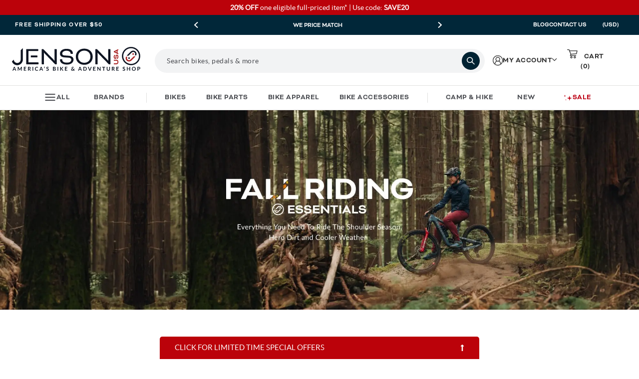

--- FILE ---
content_type: text/html; charset=utf-8
request_url: https://www.google.com/recaptcha/api2/anchor?ar=1&k=6LdXwvcZAAAAAHu1GxYNE5zii86DmCD7jYaN3PJ6&co=aHR0cHM6Ly93d3cuamVuc29udXNhLmNvbTo0NDM.&hl=en&v=PoyoqOPhxBO7pBk68S4YbpHZ&size=invisible&anchor-ms=20000&execute-ms=30000&cb=hnw5scplxxrz
body_size: 48975
content:
<!DOCTYPE HTML><html dir="ltr" lang="en"><head><meta http-equiv="Content-Type" content="text/html; charset=UTF-8">
<meta http-equiv="X-UA-Compatible" content="IE=edge">
<title>reCAPTCHA</title>
<style type="text/css">
/* cyrillic-ext */
@font-face {
  font-family: 'Roboto';
  font-style: normal;
  font-weight: 400;
  font-stretch: 100%;
  src: url(//fonts.gstatic.com/s/roboto/v48/KFO7CnqEu92Fr1ME7kSn66aGLdTylUAMa3GUBHMdazTgWw.woff2) format('woff2');
  unicode-range: U+0460-052F, U+1C80-1C8A, U+20B4, U+2DE0-2DFF, U+A640-A69F, U+FE2E-FE2F;
}
/* cyrillic */
@font-face {
  font-family: 'Roboto';
  font-style: normal;
  font-weight: 400;
  font-stretch: 100%;
  src: url(//fonts.gstatic.com/s/roboto/v48/KFO7CnqEu92Fr1ME7kSn66aGLdTylUAMa3iUBHMdazTgWw.woff2) format('woff2');
  unicode-range: U+0301, U+0400-045F, U+0490-0491, U+04B0-04B1, U+2116;
}
/* greek-ext */
@font-face {
  font-family: 'Roboto';
  font-style: normal;
  font-weight: 400;
  font-stretch: 100%;
  src: url(//fonts.gstatic.com/s/roboto/v48/KFO7CnqEu92Fr1ME7kSn66aGLdTylUAMa3CUBHMdazTgWw.woff2) format('woff2');
  unicode-range: U+1F00-1FFF;
}
/* greek */
@font-face {
  font-family: 'Roboto';
  font-style: normal;
  font-weight: 400;
  font-stretch: 100%;
  src: url(//fonts.gstatic.com/s/roboto/v48/KFO7CnqEu92Fr1ME7kSn66aGLdTylUAMa3-UBHMdazTgWw.woff2) format('woff2');
  unicode-range: U+0370-0377, U+037A-037F, U+0384-038A, U+038C, U+038E-03A1, U+03A3-03FF;
}
/* math */
@font-face {
  font-family: 'Roboto';
  font-style: normal;
  font-weight: 400;
  font-stretch: 100%;
  src: url(//fonts.gstatic.com/s/roboto/v48/KFO7CnqEu92Fr1ME7kSn66aGLdTylUAMawCUBHMdazTgWw.woff2) format('woff2');
  unicode-range: U+0302-0303, U+0305, U+0307-0308, U+0310, U+0312, U+0315, U+031A, U+0326-0327, U+032C, U+032F-0330, U+0332-0333, U+0338, U+033A, U+0346, U+034D, U+0391-03A1, U+03A3-03A9, U+03B1-03C9, U+03D1, U+03D5-03D6, U+03F0-03F1, U+03F4-03F5, U+2016-2017, U+2034-2038, U+203C, U+2040, U+2043, U+2047, U+2050, U+2057, U+205F, U+2070-2071, U+2074-208E, U+2090-209C, U+20D0-20DC, U+20E1, U+20E5-20EF, U+2100-2112, U+2114-2115, U+2117-2121, U+2123-214F, U+2190, U+2192, U+2194-21AE, U+21B0-21E5, U+21F1-21F2, U+21F4-2211, U+2213-2214, U+2216-22FF, U+2308-230B, U+2310, U+2319, U+231C-2321, U+2336-237A, U+237C, U+2395, U+239B-23B7, U+23D0, U+23DC-23E1, U+2474-2475, U+25AF, U+25B3, U+25B7, U+25BD, U+25C1, U+25CA, U+25CC, U+25FB, U+266D-266F, U+27C0-27FF, U+2900-2AFF, U+2B0E-2B11, U+2B30-2B4C, U+2BFE, U+3030, U+FF5B, U+FF5D, U+1D400-1D7FF, U+1EE00-1EEFF;
}
/* symbols */
@font-face {
  font-family: 'Roboto';
  font-style: normal;
  font-weight: 400;
  font-stretch: 100%;
  src: url(//fonts.gstatic.com/s/roboto/v48/KFO7CnqEu92Fr1ME7kSn66aGLdTylUAMaxKUBHMdazTgWw.woff2) format('woff2');
  unicode-range: U+0001-000C, U+000E-001F, U+007F-009F, U+20DD-20E0, U+20E2-20E4, U+2150-218F, U+2190, U+2192, U+2194-2199, U+21AF, U+21E6-21F0, U+21F3, U+2218-2219, U+2299, U+22C4-22C6, U+2300-243F, U+2440-244A, U+2460-24FF, U+25A0-27BF, U+2800-28FF, U+2921-2922, U+2981, U+29BF, U+29EB, U+2B00-2BFF, U+4DC0-4DFF, U+FFF9-FFFB, U+10140-1018E, U+10190-1019C, U+101A0, U+101D0-101FD, U+102E0-102FB, U+10E60-10E7E, U+1D2C0-1D2D3, U+1D2E0-1D37F, U+1F000-1F0FF, U+1F100-1F1AD, U+1F1E6-1F1FF, U+1F30D-1F30F, U+1F315, U+1F31C, U+1F31E, U+1F320-1F32C, U+1F336, U+1F378, U+1F37D, U+1F382, U+1F393-1F39F, U+1F3A7-1F3A8, U+1F3AC-1F3AF, U+1F3C2, U+1F3C4-1F3C6, U+1F3CA-1F3CE, U+1F3D4-1F3E0, U+1F3ED, U+1F3F1-1F3F3, U+1F3F5-1F3F7, U+1F408, U+1F415, U+1F41F, U+1F426, U+1F43F, U+1F441-1F442, U+1F444, U+1F446-1F449, U+1F44C-1F44E, U+1F453, U+1F46A, U+1F47D, U+1F4A3, U+1F4B0, U+1F4B3, U+1F4B9, U+1F4BB, U+1F4BF, U+1F4C8-1F4CB, U+1F4D6, U+1F4DA, U+1F4DF, U+1F4E3-1F4E6, U+1F4EA-1F4ED, U+1F4F7, U+1F4F9-1F4FB, U+1F4FD-1F4FE, U+1F503, U+1F507-1F50B, U+1F50D, U+1F512-1F513, U+1F53E-1F54A, U+1F54F-1F5FA, U+1F610, U+1F650-1F67F, U+1F687, U+1F68D, U+1F691, U+1F694, U+1F698, U+1F6AD, U+1F6B2, U+1F6B9-1F6BA, U+1F6BC, U+1F6C6-1F6CF, U+1F6D3-1F6D7, U+1F6E0-1F6EA, U+1F6F0-1F6F3, U+1F6F7-1F6FC, U+1F700-1F7FF, U+1F800-1F80B, U+1F810-1F847, U+1F850-1F859, U+1F860-1F887, U+1F890-1F8AD, U+1F8B0-1F8BB, U+1F8C0-1F8C1, U+1F900-1F90B, U+1F93B, U+1F946, U+1F984, U+1F996, U+1F9E9, U+1FA00-1FA6F, U+1FA70-1FA7C, U+1FA80-1FA89, U+1FA8F-1FAC6, U+1FACE-1FADC, U+1FADF-1FAE9, U+1FAF0-1FAF8, U+1FB00-1FBFF;
}
/* vietnamese */
@font-face {
  font-family: 'Roboto';
  font-style: normal;
  font-weight: 400;
  font-stretch: 100%;
  src: url(//fonts.gstatic.com/s/roboto/v48/KFO7CnqEu92Fr1ME7kSn66aGLdTylUAMa3OUBHMdazTgWw.woff2) format('woff2');
  unicode-range: U+0102-0103, U+0110-0111, U+0128-0129, U+0168-0169, U+01A0-01A1, U+01AF-01B0, U+0300-0301, U+0303-0304, U+0308-0309, U+0323, U+0329, U+1EA0-1EF9, U+20AB;
}
/* latin-ext */
@font-face {
  font-family: 'Roboto';
  font-style: normal;
  font-weight: 400;
  font-stretch: 100%;
  src: url(//fonts.gstatic.com/s/roboto/v48/KFO7CnqEu92Fr1ME7kSn66aGLdTylUAMa3KUBHMdazTgWw.woff2) format('woff2');
  unicode-range: U+0100-02BA, U+02BD-02C5, U+02C7-02CC, U+02CE-02D7, U+02DD-02FF, U+0304, U+0308, U+0329, U+1D00-1DBF, U+1E00-1E9F, U+1EF2-1EFF, U+2020, U+20A0-20AB, U+20AD-20C0, U+2113, U+2C60-2C7F, U+A720-A7FF;
}
/* latin */
@font-face {
  font-family: 'Roboto';
  font-style: normal;
  font-weight: 400;
  font-stretch: 100%;
  src: url(//fonts.gstatic.com/s/roboto/v48/KFO7CnqEu92Fr1ME7kSn66aGLdTylUAMa3yUBHMdazQ.woff2) format('woff2');
  unicode-range: U+0000-00FF, U+0131, U+0152-0153, U+02BB-02BC, U+02C6, U+02DA, U+02DC, U+0304, U+0308, U+0329, U+2000-206F, U+20AC, U+2122, U+2191, U+2193, U+2212, U+2215, U+FEFF, U+FFFD;
}
/* cyrillic-ext */
@font-face {
  font-family: 'Roboto';
  font-style: normal;
  font-weight: 500;
  font-stretch: 100%;
  src: url(//fonts.gstatic.com/s/roboto/v48/KFO7CnqEu92Fr1ME7kSn66aGLdTylUAMa3GUBHMdazTgWw.woff2) format('woff2');
  unicode-range: U+0460-052F, U+1C80-1C8A, U+20B4, U+2DE0-2DFF, U+A640-A69F, U+FE2E-FE2F;
}
/* cyrillic */
@font-face {
  font-family: 'Roboto';
  font-style: normal;
  font-weight: 500;
  font-stretch: 100%;
  src: url(//fonts.gstatic.com/s/roboto/v48/KFO7CnqEu92Fr1ME7kSn66aGLdTylUAMa3iUBHMdazTgWw.woff2) format('woff2');
  unicode-range: U+0301, U+0400-045F, U+0490-0491, U+04B0-04B1, U+2116;
}
/* greek-ext */
@font-face {
  font-family: 'Roboto';
  font-style: normal;
  font-weight: 500;
  font-stretch: 100%;
  src: url(//fonts.gstatic.com/s/roboto/v48/KFO7CnqEu92Fr1ME7kSn66aGLdTylUAMa3CUBHMdazTgWw.woff2) format('woff2');
  unicode-range: U+1F00-1FFF;
}
/* greek */
@font-face {
  font-family: 'Roboto';
  font-style: normal;
  font-weight: 500;
  font-stretch: 100%;
  src: url(//fonts.gstatic.com/s/roboto/v48/KFO7CnqEu92Fr1ME7kSn66aGLdTylUAMa3-UBHMdazTgWw.woff2) format('woff2');
  unicode-range: U+0370-0377, U+037A-037F, U+0384-038A, U+038C, U+038E-03A1, U+03A3-03FF;
}
/* math */
@font-face {
  font-family: 'Roboto';
  font-style: normal;
  font-weight: 500;
  font-stretch: 100%;
  src: url(//fonts.gstatic.com/s/roboto/v48/KFO7CnqEu92Fr1ME7kSn66aGLdTylUAMawCUBHMdazTgWw.woff2) format('woff2');
  unicode-range: U+0302-0303, U+0305, U+0307-0308, U+0310, U+0312, U+0315, U+031A, U+0326-0327, U+032C, U+032F-0330, U+0332-0333, U+0338, U+033A, U+0346, U+034D, U+0391-03A1, U+03A3-03A9, U+03B1-03C9, U+03D1, U+03D5-03D6, U+03F0-03F1, U+03F4-03F5, U+2016-2017, U+2034-2038, U+203C, U+2040, U+2043, U+2047, U+2050, U+2057, U+205F, U+2070-2071, U+2074-208E, U+2090-209C, U+20D0-20DC, U+20E1, U+20E5-20EF, U+2100-2112, U+2114-2115, U+2117-2121, U+2123-214F, U+2190, U+2192, U+2194-21AE, U+21B0-21E5, U+21F1-21F2, U+21F4-2211, U+2213-2214, U+2216-22FF, U+2308-230B, U+2310, U+2319, U+231C-2321, U+2336-237A, U+237C, U+2395, U+239B-23B7, U+23D0, U+23DC-23E1, U+2474-2475, U+25AF, U+25B3, U+25B7, U+25BD, U+25C1, U+25CA, U+25CC, U+25FB, U+266D-266F, U+27C0-27FF, U+2900-2AFF, U+2B0E-2B11, U+2B30-2B4C, U+2BFE, U+3030, U+FF5B, U+FF5D, U+1D400-1D7FF, U+1EE00-1EEFF;
}
/* symbols */
@font-face {
  font-family: 'Roboto';
  font-style: normal;
  font-weight: 500;
  font-stretch: 100%;
  src: url(//fonts.gstatic.com/s/roboto/v48/KFO7CnqEu92Fr1ME7kSn66aGLdTylUAMaxKUBHMdazTgWw.woff2) format('woff2');
  unicode-range: U+0001-000C, U+000E-001F, U+007F-009F, U+20DD-20E0, U+20E2-20E4, U+2150-218F, U+2190, U+2192, U+2194-2199, U+21AF, U+21E6-21F0, U+21F3, U+2218-2219, U+2299, U+22C4-22C6, U+2300-243F, U+2440-244A, U+2460-24FF, U+25A0-27BF, U+2800-28FF, U+2921-2922, U+2981, U+29BF, U+29EB, U+2B00-2BFF, U+4DC0-4DFF, U+FFF9-FFFB, U+10140-1018E, U+10190-1019C, U+101A0, U+101D0-101FD, U+102E0-102FB, U+10E60-10E7E, U+1D2C0-1D2D3, U+1D2E0-1D37F, U+1F000-1F0FF, U+1F100-1F1AD, U+1F1E6-1F1FF, U+1F30D-1F30F, U+1F315, U+1F31C, U+1F31E, U+1F320-1F32C, U+1F336, U+1F378, U+1F37D, U+1F382, U+1F393-1F39F, U+1F3A7-1F3A8, U+1F3AC-1F3AF, U+1F3C2, U+1F3C4-1F3C6, U+1F3CA-1F3CE, U+1F3D4-1F3E0, U+1F3ED, U+1F3F1-1F3F3, U+1F3F5-1F3F7, U+1F408, U+1F415, U+1F41F, U+1F426, U+1F43F, U+1F441-1F442, U+1F444, U+1F446-1F449, U+1F44C-1F44E, U+1F453, U+1F46A, U+1F47D, U+1F4A3, U+1F4B0, U+1F4B3, U+1F4B9, U+1F4BB, U+1F4BF, U+1F4C8-1F4CB, U+1F4D6, U+1F4DA, U+1F4DF, U+1F4E3-1F4E6, U+1F4EA-1F4ED, U+1F4F7, U+1F4F9-1F4FB, U+1F4FD-1F4FE, U+1F503, U+1F507-1F50B, U+1F50D, U+1F512-1F513, U+1F53E-1F54A, U+1F54F-1F5FA, U+1F610, U+1F650-1F67F, U+1F687, U+1F68D, U+1F691, U+1F694, U+1F698, U+1F6AD, U+1F6B2, U+1F6B9-1F6BA, U+1F6BC, U+1F6C6-1F6CF, U+1F6D3-1F6D7, U+1F6E0-1F6EA, U+1F6F0-1F6F3, U+1F6F7-1F6FC, U+1F700-1F7FF, U+1F800-1F80B, U+1F810-1F847, U+1F850-1F859, U+1F860-1F887, U+1F890-1F8AD, U+1F8B0-1F8BB, U+1F8C0-1F8C1, U+1F900-1F90B, U+1F93B, U+1F946, U+1F984, U+1F996, U+1F9E9, U+1FA00-1FA6F, U+1FA70-1FA7C, U+1FA80-1FA89, U+1FA8F-1FAC6, U+1FACE-1FADC, U+1FADF-1FAE9, U+1FAF0-1FAF8, U+1FB00-1FBFF;
}
/* vietnamese */
@font-face {
  font-family: 'Roboto';
  font-style: normal;
  font-weight: 500;
  font-stretch: 100%;
  src: url(//fonts.gstatic.com/s/roboto/v48/KFO7CnqEu92Fr1ME7kSn66aGLdTylUAMa3OUBHMdazTgWw.woff2) format('woff2');
  unicode-range: U+0102-0103, U+0110-0111, U+0128-0129, U+0168-0169, U+01A0-01A1, U+01AF-01B0, U+0300-0301, U+0303-0304, U+0308-0309, U+0323, U+0329, U+1EA0-1EF9, U+20AB;
}
/* latin-ext */
@font-face {
  font-family: 'Roboto';
  font-style: normal;
  font-weight: 500;
  font-stretch: 100%;
  src: url(//fonts.gstatic.com/s/roboto/v48/KFO7CnqEu92Fr1ME7kSn66aGLdTylUAMa3KUBHMdazTgWw.woff2) format('woff2');
  unicode-range: U+0100-02BA, U+02BD-02C5, U+02C7-02CC, U+02CE-02D7, U+02DD-02FF, U+0304, U+0308, U+0329, U+1D00-1DBF, U+1E00-1E9F, U+1EF2-1EFF, U+2020, U+20A0-20AB, U+20AD-20C0, U+2113, U+2C60-2C7F, U+A720-A7FF;
}
/* latin */
@font-face {
  font-family: 'Roboto';
  font-style: normal;
  font-weight: 500;
  font-stretch: 100%;
  src: url(//fonts.gstatic.com/s/roboto/v48/KFO7CnqEu92Fr1ME7kSn66aGLdTylUAMa3yUBHMdazQ.woff2) format('woff2');
  unicode-range: U+0000-00FF, U+0131, U+0152-0153, U+02BB-02BC, U+02C6, U+02DA, U+02DC, U+0304, U+0308, U+0329, U+2000-206F, U+20AC, U+2122, U+2191, U+2193, U+2212, U+2215, U+FEFF, U+FFFD;
}
/* cyrillic-ext */
@font-face {
  font-family: 'Roboto';
  font-style: normal;
  font-weight: 900;
  font-stretch: 100%;
  src: url(//fonts.gstatic.com/s/roboto/v48/KFO7CnqEu92Fr1ME7kSn66aGLdTylUAMa3GUBHMdazTgWw.woff2) format('woff2');
  unicode-range: U+0460-052F, U+1C80-1C8A, U+20B4, U+2DE0-2DFF, U+A640-A69F, U+FE2E-FE2F;
}
/* cyrillic */
@font-face {
  font-family: 'Roboto';
  font-style: normal;
  font-weight: 900;
  font-stretch: 100%;
  src: url(//fonts.gstatic.com/s/roboto/v48/KFO7CnqEu92Fr1ME7kSn66aGLdTylUAMa3iUBHMdazTgWw.woff2) format('woff2');
  unicode-range: U+0301, U+0400-045F, U+0490-0491, U+04B0-04B1, U+2116;
}
/* greek-ext */
@font-face {
  font-family: 'Roboto';
  font-style: normal;
  font-weight: 900;
  font-stretch: 100%;
  src: url(//fonts.gstatic.com/s/roboto/v48/KFO7CnqEu92Fr1ME7kSn66aGLdTylUAMa3CUBHMdazTgWw.woff2) format('woff2');
  unicode-range: U+1F00-1FFF;
}
/* greek */
@font-face {
  font-family: 'Roboto';
  font-style: normal;
  font-weight: 900;
  font-stretch: 100%;
  src: url(//fonts.gstatic.com/s/roboto/v48/KFO7CnqEu92Fr1ME7kSn66aGLdTylUAMa3-UBHMdazTgWw.woff2) format('woff2');
  unicode-range: U+0370-0377, U+037A-037F, U+0384-038A, U+038C, U+038E-03A1, U+03A3-03FF;
}
/* math */
@font-face {
  font-family: 'Roboto';
  font-style: normal;
  font-weight: 900;
  font-stretch: 100%;
  src: url(//fonts.gstatic.com/s/roboto/v48/KFO7CnqEu92Fr1ME7kSn66aGLdTylUAMawCUBHMdazTgWw.woff2) format('woff2');
  unicode-range: U+0302-0303, U+0305, U+0307-0308, U+0310, U+0312, U+0315, U+031A, U+0326-0327, U+032C, U+032F-0330, U+0332-0333, U+0338, U+033A, U+0346, U+034D, U+0391-03A1, U+03A3-03A9, U+03B1-03C9, U+03D1, U+03D5-03D6, U+03F0-03F1, U+03F4-03F5, U+2016-2017, U+2034-2038, U+203C, U+2040, U+2043, U+2047, U+2050, U+2057, U+205F, U+2070-2071, U+2074-208E, U+2090-209C, U+20D0-20DC, U+20E1, U+20E5-20EF, U+2100-2112, U+2114-2115, U+2117-2121, U+2123-214F, U+2190, U+2192, U+2194-21AE, U+21B0-21E5, U+21F1-21F2, U+21F4-2211, U+2213-2214, U+2216-22FF, U+2308-230B, U+2310, U+2319, U+231C-2321, U+2336-237A, U+237C, U+2395, U+239B-23B7, U+23D0, U+23DC-23E1, U+2474-2475, U+25AF, U+25B3, U+25B7, U+25BD, U+25C1, U+25CA, U+25CC, U+25FB, U+266D-266F, U+27C0-27FF, U+2900-2AFF, U+2B0E-2B11, U+2B30-2B4C, U+2BFE, U+3030, U+FF5B, U+FF5D, U+1D400-1D7FF, U+1EE00-1EEFF;
}
/* symbols */
@font-face {
  font-family: 'Roboto';
  font-style: normal;
  font-weight: 900;
  font-stretch: 100%;
  src: url(//fonts.gstatic.com/s/roboto/v48/KFO7CnqEu92Fr1ME7kSn66aGLdTylUAMaxKUBHMdazTgWw.woff2) format('woff2');
  unicode-range: U+0001-000C, U+000E-001F, U+007F-009F, U+20DD-20E0, U+20E2-20E4, U+2150-218F, U+2190, U+2192, U+2194-2199, U+21AF, U+21E6-21F0, U+21F3, U+2218-2219, U+2299, U+22C4-22C6, U+2300-243F, U+2440-244A, U+2460-24FF, U+25A0-27BF, U+2800-28FF, U+2921-2922, U+2981, U+29BF, U+29EB, U+2B00-2BFF, U+4DC0-4DFF, U+FFF9-FFFB, U+10140-1018E, U+10190-1019C, U+101A0, U+101D0-101FD, U+102E0-102FB, U+10E60-10E7E, U+1D2C0-1D2D3, U+1D2E0-1D37F, U+1F000-1F0FF, U+1F100-1F1AD, U+1F1E6-1F1FF, U+1F30D-1F30F, U+1F315, U+1F31C, U+1F31E, U+1F320-1F32C, U+1F336, U+1F378, U+1F37D, U+1F382, U+1F393-1F39F, U+1F3A7-1F3A8, U+1F3AC-1F3AF, U+1F3C2, U+1F3C4-1F3C6, U+1F3CA-1F3CE, U+1F3D4-1F3E0, U+1F3ED, U+1F3F1-1F3F3, U+1F3F5-1F3F7, U+1F408, U+1F415, U+1F41F, U+1F426, U+1F43F, U+1F441-1F442, U+1F444, U+1F446-1F449, U+1F44C-1F44E, U+1F453, U+1F46A, U+1F47D, U+1F4A3, U+1F4B0, U+1F4B3, U+1F4B9, U+1F4BB, U+1F4BF, U+1F4C8-1F4CB, U+1F4D6, U+1F4DA, U+1F4DF, U+1F4E3-1F4E6, U+1F4EA-1F4ED, U+1F4F7, U+1F4F9-1F4FB, U+1F4FD-1F4FE, U+1F503, U+1F507-1F50B, U+1F50D, U+1F512-1F513, U+1F53E-1F54A, U+1F54F-1F5FA, U+1F610, U+1F650-1F67F, U+1F687, U+1F68D, U+1F691, U+1F694, U+1F698, U+1F6AD, U+1F6B2, U+1F6B9-1F6BA, U+1F6BC, U+1F6C6-1F6CF, U+1F6D3-1F6D7, U+1F6E0-1F6EA, U+1F6F0-1F6F3, U+1F6F7-1F6FC, U+1F700-1F7FF, U+1F800-1F80B, U+1F810-1F847, U+1F850-1F859, U+1F860-1F887, U+1F890-1F8AD, U+1F8B0-1F8BB, U+1F8C0-1F8C1, U+1F900-1F90B, U+1F93B, U+1F946, U+1F984, U+1F996, U+1F9E9, U+1FA00-1FA6F, U+1FA70-1FA7C, U+1FA80-1FA89, U+1FA8F-1FAC6, U+1FACE-1FADC, U+1FADF-1FAE9, U+1FAF0-1FAF8, U+1FB00-1FBFF;
}
/* vietnamese */
@font-face {
  font-family: 'Roboto';
  font-style: normal;
  font-weight: 900;
  font-stretch: 100%;
  src: url(//fonts.gstatic.com/s/roboto/v48/KFO7CnqEu92Fr1ME7kSn66aGLdTylUAMa3OUBHMdazTgWw.woff2) format('woff2');
  unicode-range: U+0102-0103, U+0110-0111, U+0128-0129, U+0168-0169, U+01A0-01A1, U+01AF-01B0, U+0300-0301, U+0303-0304, U+0308-0309, U+0323, U+0329, U+1EA0-1EF9, U+20AB;
}
/* latin-ext */
@font-face {
  font-family: 'Roboto';
  font-style: normal;
  font-weight: 900;
  font-stretch: 100%;
  src: url(//fonts.gstatic.com/s/roboto/v48/KFO7CnqEu92Fr1ME7kSn66aGLdTylUAMa3KUBHMdazTgWw.woff2) format('woff2');
  unicode-range: U+0100-02BA, U+02BD-02C5, U+02C7-02CC, U+02CE-02D7, U+02DD-02FF, U+0304, U+0308, U+0329, U+1D00-1DBF, U+1E00-1E9F, U+1EF2-1EFF, U+2020, U+20A0-20AB, U+20AD-20C0, U+2113, U+2C60-2C7F, U+A720-A7FF;
}
/* latin */
@font-face {
  font-family: 'Roboto';
  font-style: normal;
  font-weight: 900;
  font-stretch: 100%;
  src: url(//fonts.gstatic.com/s/roboto/v48/KFO7CnqEu92Fr1ME7kSn66aGLdTylUAMa3yUBHMdazQ.woff2) format('woff2');
  unicode-range: U+0000-00FF, U+0131, U+0152-0153, U+02BB-02BC, U+02C6, U+02DA, U+02DC, U+0304, U+0308, U+0329, U+2000-206F, U+20AC, U+2122, U+2191, U+2193, U+2212, U+2215, U+FEFF, U+FFFD;
}

</style>
<link rel="stylesheet" type="text/css" href="https://www.gstatic.com/recaptcha/releases/PoyoqOPhxBO7pBk68S4YbpHZ/styles__ltr.css">
<script nonce="PGVsKCVxovjYErb_KeO0Mw" type="text/javascript">window['__recaptcha_api'] = 'https://www.google.com/recaptcha/api2/';</script>
<script type="text/javascript" src="https://www.gstatic.com/recaptcha/releases/PoyoqOPhxBO7pBk68S4YbpHZ/recaptcha__en.js" nonce="PGVsKCVxovjYErb_KeO0Mw">
      
    </script></head>
<body><div id="rc-anchor-alert" class="rc-anchor-alert"></div>
<input type="hidden" id="recaptcha-token" value="[base64]">
<script type="text/javascript" nonce="PGVsKCVxovjYErb_KeO0Mw">
      recaptcha.anchor.Main.init("[\x22ainput\x22,[\x22bgdata\x22,\x22\x22,\[base64]/[base64]/[base64]/bmV3IHJbeF0oY1swXSk6RT09Mj9uZXcgclt4XShjWzBdLGNbMV0pOkU9PTM/bmV3IHJbeF0oY1swXSxjWzFdLGNbMl0pOkU9PTQ/[base64]/[base64]/[base64]/[base64]/[base64]/[base64]/[base64]/[base64]\x22,\[base64]\\u003d\x22,\x22w6A5LcOhTW8RwoXDhMKjw7pJw5VlwqfCm8Kja8O/GsOZCsK5DsK9w6MsOizDm3LDocObwrw7f8OeRcKNKyLDt8Kqwp4NwpnCgxTDgkfCksKVw7BHw7AGT8KCwoTDnsOmAcK5YsOQwqzDjWANw6hVXS9Kwqo7wqQOwqs9RwoCwrjCpDoMdsK2wpddw6rDtD/CrxxSZWPDj37CrsOLwrBPwrHCgBjDvsOHwrnCgcOZfDpWworCk8OhX8O9w5fDhx/CtHPCisKdw67DmMKNOFzDlH/ClXHDhMK8EsOuRlpIWFsJwofCriNfw67DgcOCfcOhw7zDmFdsw5ttbcK3wqQQIjxyETLCq3HCsV1jZcOZw7Z0c8Oewp4gfwzCjWMww47DusKGAMK9S8KZFMOHwobCicKvw49QwpB3Y8OveG/Dv1Nkw7bDiS/DojQYw5wJJMOJwo9swo3DrcO6wq5XewYGwobCusOeY0/CmcKXT8K2w5giw5IyJ8OaFcOEGMKww6wkbMO2AA3CtGMPf1Q7w5TDhmQdwqrDmsKUc8KFTsOZwrXDsMOIJW3Dm8OrAmc5w6PCssO2PcKJI2/DgMK1TzPCr8K4woJ9w4JXwoHDn8KDZlNpJMOZUkHCtGJ/[base64]/[base64]/woQ+JcKnwr8zGgPChmnCrcKRw6NmVcKLP8OlwoLCpMKzwqMnGcKNb8Oxb8K8w5MEUsOvGxkuLMK2LBzDs8O2w7VTH8OlIijDpcKlwpjDo8KywoF4cnRCFxgkwpHCo3Mzw44BaljDhjvDisKDMsOAw5rDvxRbbH7CqmPDhE7Dv8OXGMKCw6rDuDDChz/DoMOZZHQkZMOTJsKnZFkTFRB3wrjCvmdrw67CpsKdwrs8w6bCq8Ksw6QJGWYmN8OFw5bDvw1pEMOvWzwoCBgWw5omPMKDwo/DjgBMCG9zAcODwokQwogRwp3CgMOdw40qVMOVTMOMBSHDnsOww4JzbMKFNghUTsODJhTDuTofw6wEJ8O/J8Oswo5aWCcNVMKpLBDDnid6QyDCpGHCrTZUd8K6w5DCm8KsWx1Dwog/[base64]/O2Nfw5PDvMOJw7dKw7Yzw5A6woFSNwpecl3DrMKxw4Uwbk/DvsOYXcKGw47Dk8OGcMOiWgPDth/[base64]/Pk/[base64]/Co8OlLATDvMOKV2rCjQ7CuGBsdMKgw7nDuMKqwq5IL8KiBMKawpA4w4LCi2RdTMOMX8O/bQ4xw7zCtllKwo0+A8KfQcO2OE7DrBMgEsOXwqnCvTXCpcO7SMOXYi00DWc8w6ZYLh3DnmU2woXDuGHCm18MFSvDoi/DhMOHw54ww6rDssKeCcOPXj5qAMOqwogIa1jDm8KfEsKgwqnCsiVlP8Oiw7IaXsKdw5AwTwtywp9gw7rDg2hLfsO7w5TDiMOXEMKow41Ywo5CwrFew5VYEQ8jwqXCiMOddwfCjTIEfsOOOMOaGMKdw5kjIDfDhcOmw6LCvsKMw7fCkwDCng3DnjnDgmfCiAjCp8O4wq/Dl0jCs01LW8K5wobCsTzCrW/DhmoUw4YuwpfDv8K6w4HDiTgEasOAw5vDt8KcVMO3wqrDscKMw6TCuSx/w59jwpJBw4FcwrPCnDtGw4JVLnrDosOoPB/[base64]/CoBAuT8OXHx7ChmPCgGVWRxXDq8OIw4B3YMK2Y8KKwrJiwpk3w5shWDpJw7jDqcOgwrbDiG5dwq7CqlYUG0BMC8Oew5bCil/[base64]/DpHfCvijCuMK9RsK6XQwmw4stFz5Lw6YLw4ZSU8KlYVIeV2hmHG4Pw63Dj2rCjhfCr8KFw5QJwp4Mw47DqcKsw4EtasONwoLDpMOIGQnCg23CvMKDwr0rw7A/[base64]/DucOPw60wwrXDq8OaD8K2Z8KUEsOgw6AbESjCtEJ2fQXCtsONdx9HH8K2wq0qwqE2YcO8w75Jw5NewppAWsOgFcKjw7pBey5nwpRDwrzCqsOXQ8OLcTvClsKQw4Bhw5HDl8KHVcO1w6nDpsOiwrAvw6nCjcOZHUrCrk4wwrXDocOrUkBALsOmK0/DicKAwp5gw4HDpMOdw5QwwrDDuld0w450wrdkwrRJXCLDizrCgT/CjQ/CqcOIOxHDqWlIPcKhCWPDncOpw7AbEjp+cW95YsO6w6fDo8OaEivDmnooT0MlfmHCgAZWRXRlQw05cMKqNl/DmcOONMKBwpfDi8K/WkMQViTCpMOEZsKqw5nDg2/DnxLDl8O/wojCtSFvHsK/wprCkSnCuG/CocKVwr7DhMOGSWdbPDTDkF4UVhF7N8Khwp7Dr2xtS21hDQ/CgsKPUsOHWcOYFsKEPMO1w7NiLw3Cj8OOHVTDo8K7w4UOE8Orw6FqwrzChEUZwoLDqhBrPMOuaMKOT8O0QQTCgzvDs3gCwqfCvDnCqHMUHVbDk8KgFsO4ezrCvzpiF8OGw450fFrCuGhQwoluw57CksKqw4xDXz/Cgh/[base64]/Co8OAXMK3wodTd3soKsO8wrMlw63ChsOXwoJiIMKNO8OGGXXDgsOMwq/DmiPCrMOOZcOLW8KDPH1IJwQrwpp4w6dkw5HDoxDCsQ8EIMOST2vCsmkIBsOrw4nClBtqwrHChURTGnPDhQrDhh9nw5dJDcOtRCtpw6kACRZkw7zCkxLDhsOaw5tWNsKGGcOfC8Oiw7g+HcKkw6/DpcO9ecKhw6zCnsOBT1jDncKkw7s/GkLCtzPDviMMPsOlensRw4PCpETCqMO/UUXCjkFlw6lJwrTDvMKhwqbCu8K1UyHCtRXCg8KAw7PDmMOZesOGw4A4wqfCv8KtBlwlUR4VFMKFwoXCq2zChHzCnjh2wqE/wqzCrMOYCcOINRPDjQgMOsOAw5PDtll1RSl9wojCkzVPw5lTbGDDvwPCmGQGOMKPw6rDgMKyw6wGA17CosOzwqvCusOaJsOPQcOKd8KYw63DgEXDoz/[base64]/[base64]/CtsOeBRrDucKwSMKpX1peWlxSw40ie1VcUMONf8Ksw7TChMKYw5hPZcKRUsO6PRpUDMKmw5zDsUfDv0/CqSbCtlJ9OMKvecONw718w508w682FQ/CosKNXSLDqMKsUsKAw41cw6d/HsKJw57CtMO1wqnDlRLCkcKhw4/CucOqL0rCnk0aVcOmwrzDjMKTwr57Cgc8OQ/Ctj1owqzCgloZw7/Cn8ODw5DCvsOOwo7DsWnDsMKlw5zDoD/DqG3CnsOJUxVxwqU+f0DDvsOwwpfCv3XDhR/DnMO+MAJhwr4Kw4AZQyMRX0cgNx1GFMOrP8OYEsK/wqbCkgPCs8OQw7dybD1LeG7DiFZ/w6XDssOyw6TCoHBHwo/DkAR6w4nDgi5vw6EyRsKvwodXZ8KQw5s6WyQ9w4nDnE5yC0shcsKdw4xiTiIAF8KzY2vDlcKGC3XCicOfQMOSAV3DicKuw75jEcOGw5k1wrfDjGpPw5jClUDDm0/CpcKOwoXChARmV8OCw6EKdUTCuMKOCy4ZwpQJQcOnSTwmZsOiwppnfMKyw4PDnHPDs8KlwqQEw4NnL8O8w506NlUTWjl1wponcS/Dkngjw7TDhcKNWkwua8KXIcKuSQNFwobDug5BDkpfH8KOw6rDgi43w7Fyw5xNRxbDiG/DrsKCdMK+w4fCgsO/wqjChsKYMiHCp8KHcDTCgsKywpRDwpLDssKYwp95bMOiwoBOwoQhwoLDiiI0w6xxSMOCwogRN8Kfw77CsMKEw5s5wr3CiMO0XcKbw7ZVwqLCpA0+D8OZwooYw6XCrz/Cp3vDrxBWwr8Ld1PClGnCtgkTwrnDsMOQaBlPw5VFJkHCvMOuw4rCgRjDpj/DuR7CvMOtwq1hw58cw6fDsSjDusKuZMKSwoIJYlkTw5ERw6MNDn4MOcKiw4tcwqTDhyQ5wofChlHCm1XCkWRlwpHDu8Okw7fCtBYnwopgwqxoFcObw77CnsOSwoDCncK9fFkNw6PCvcKue2nDj8Ohw4c0w6DDocK/wpVIcxfDu8KPMxTDvMKPwrVicC1Rw7FmFMO3w4LCscOuHkYQwo0QPMObwoJqIQQaw6dBT2zDrcK7QzfDh0sMWcOVwrrChMOWw6/DicORw6tQw73Dr8Kyw4p8w47DssOywo3ChcOPBSVmw57Dk8O3w63Dv38JFCMzwo7CmMOQR1TDiGXCo8OwT3/[base64]/Cn0NXw5/DpC1ow67Co8OhwozDmcO1wqPCs13DiSpqw57CnQnCmMKBOEQvw67DrcKRfknCtMKEwoZGCkPDg0PCvcK5wqTDjxE+wo/CpxzCu8Kzw60LwoECw6rDng5dA8Klw7PDtHUiG8OhdMKuIAvDssKVSHbCqcK7w644wpcTYD3CgMO/w7AEZ8Obw719bcOrFsOMCMOpfjNiw7ZGwpdUw5zClG3DqxrDocOkwrvCtsOiLcKFw7XDpR/CjMKCAsOpVmFoDToAZ8KUwq3CuV9bw6PDngrDsiPCn1hCwofCtcKNw6FTM3F/w7/ClEfDssK8J1oDwrFFecKsw4A2wqJmwoLDl07DiEtdw50fwpgTw47CnMKSwqHDk8Kbw6UpLcKvw6HCmi7CmMOzfHXCgF/CvcOONAbCqcKHZVTCgcOww440CiE9worDqWgWDcOtU8Ovwq/CkGDCj8KgAMOEwqnDsjFIPA/CpyXDp8K4wrRFwobCu8OpwrzDkh/[base64]/DqMOqw6/CoT/Ct2zDmnDDsFV/R0MjNBrClcK2Nh86w5rDvcO6wqgneMOyw7dfYBLCjn8fw4bCmMOgw57DrG4BeE3Dn1hTwowgMsOvwrTCixPDsMOcwrEhwrQOw4Nsw48Mwp/DisO9w53CgsO/[base64]/DpTnDmWxwwoVEDi7CjDISFsKcwr/CpVUGwq3CpsOcQWInw6vCtsOmw4bDusOEcTFcwokHwqrCgBAefh3Duw3CmsKWw7XCqVxSfsKaC8Ohw5vDllfCuQHCvsKkMwsOw51lBWbDs8OOU8K9w7rDrEzCmMK1w68sHnJlw5nCmMKmwrQlw4DDkljDmw/[base64]/[base64]/LsKBMBYEPsKwaMOxw4/[base64]/T8KQA8KUB8O6w5pycMKgGsOkwpfCkX3DtMOaw5UBw4TCmAUmVSbCjcKPw5pfIkx8w5E7w7Z4RMKpw4nDgn8sw4ZFEgzCrMO9w4F1w5zCgcOFecK7GCMfBA1GfMOswoDCh8KeST9yw4ESwo3DpcOSw4x2w6/[base64]/[base64]/fD08woZhKAjDkcO8wo/DocKuw7bDmj/DnHkvw6fCkcOYLMOYRyHDr2fDnEzCp8KZSysncUHCgXPDlcKtwqpLSS12w6DCnCEXcVXChWzDmUondiXCmMKKQMOwDDIYwpQvNcKNw6cpC3oYf8OFw6zCvMKrUwJ/[base64]/CrcORw7fDiMKawrTCm8K9w5FLw4opwp3Dj8KaQyHCrcKQMywlw4sYI2ULw7rCkQ/CtnTDhsKhw4E/dyXCqQJzworCuXrCpMOyS8KtcsO2YQDCp8ObYU3Dqw1oFsK5DsOww4cFwpgeHjJqwrFFw71uVMOOQcO6wrlwKsKuw53CrsO/flRGw4A2w4jDvnYkw4/CqsKLTjnDpsKIwp02JcOFT8Kgwp3DjMKNCMOQV39Mw4s7fcOUIcKLwozDqB9iwoNPOjhfwofDssKaLMOywrkIw4bDicO4wo/CnQcCP8K2H8OSIQPDuFzCs8OJwpDCucK7wqvDjsK4B2lEwpF5V3VlZMO9dgDCu8O5ScKMYMKcw5jCiF/DnRocwrpmwoBgwqrDuWtgScOUwozDpVlZw5hzBcKvwpDCisOWw7VbPsKGOhxEw77Do8OJQcKmYcK0AsKiwoVow5HDlGE/w514FBwrw4rDu8OVw5jClnJwYMO4w7TDr8KbY8OLO8OsciAlw5BYw4TCqcK4w4/Dg8OGF8Onw4BDwrQsGMKmworCigpkfsOzQ8OKw4gxVn7CmxfCulzDrxXCs8Okwq96wrTDpcOSw5gIGjPCqXnDjAtAwokcfWHDjU/Cn8Kzw59NBVshw63CtMKJw5/CosKqFydCw6oawoIPXhwLR8KOXkXDqMKww4/DpMKbwozDh8KGw6jCsxXDjcO1HCrDvjkLOVp3w7vDiMOeAsK3BcKocVzDrsKTw5o5RcKkekB2T8KVcsK5UxjCsW/DgsKcwpTDjcOvY8OZwr/DssOkw5bDlmQPw5A7w6MeAXgWbCRGw6bDknLChGzCoS3DoinDt3TDszDDq8Ohw7oFI2bCpmlvIMO+wpldwq7Dp8KswrAZw7gbKsO8H8ORwpgDVMODwqPCpcKYw4VZw7NMw60EwrRHNcOxwrx2TBfCsXsjw4LCsAPCgMO6w5E1FUDCqTlawrxZwr0SIcOibcOiwqk/w7N4w4p+wpFnRErDpgjChDLDkkI4w6HDjsKwE8OQw53CgMKhwrjDl8KZwqTDhcKyw7nDrcOgNnUUVxZqwqzCuhBkasKpJcO7C8K7wr05wp7DjxpnwqEwwot/wqpOXjUjw6wCDFMbGMOGFcO2OjY0wr7CsMKrwqzCsys5SsOiZCfClsO2G8K0ZHPChcKCwqZIOsObfsKfw7wpZcO1f8K1w6kIw7ptwovDucK8wrPCrjHDhsKJw5JDKsKoY8KcacKMb2TDmsOcbCpAaysYw45/w6jDmMOywp8Uw7nCkQIKw4TClMO2wrPDo8KBwpXCosKoPMKiFMKXR3g1XcOcNcKqM8Kiw7w2wp9+TwMKQMKcw5odRcOow7zDncKOw6AfEhfCpcKPIMOAwrvDum/Dq2wQw4s5wr9owroUAcOnacOgw58BRlrDiXnCk3rChsOEdBt/biEjw6XCsnJlL8KFwqdZwqBEwpfDu2nDlsOYfcKpfMKNKcO+woowwogYf3oZNkJ8wp8Lw6UQw7MmSBzDsMKoNcOBw5Bcw4/[base64]/DtsKNNx3CicOmAGrCssKxbyXDnBTDvW3DribCnsK8w5oGw4rCu1wjUnLDj8OOVsKvwqpoWmDClsKgMmFAwpo8BGNGDANqw7TCt8Ohwo4hwoXCm8OaF8KfAcKldRvDkcKoAsOIGMOkwoxtWCTCoMOvMcO/GcKbwopnCTFGwpXDs2ouFsKOwpfDl8Kdwo1cw4/CnXBGGiZrAsKBOMK6w4Y/[base64]/RzR9wpF9Fi7DlcK7AmVBw6DCs8ORcsOqESTCo2/CgS4KTcKYXcOeVsO8J8OGQMOpHcKxw6/[base64]/NMORwq0PbCouGMOPwqVMOcOwZsOxOMKAwrjDhsOcwqoof8OqET/Chz/[base64]/[base64]/Do8O9HGU2djnCiRXCi8OGw5PDhRDCiVxNw5pbbzgcUUVKL8OowqTDkB/DkTPDjsOgwrQtwpx0w40wR8KGMsOuw7VeXg89fnjDgngjJMOKw5VVwp3Ch8OHcsOOw5rCgcO0wp7Ci8OyIMKCw7VDUsOCw53Cq8Ouwr/CqcOpw54QMsKtIcOnw7HDjcK2w7dPwo3Dk8OuWDotHlx+w6prCVorw7Qxw5shaUzDhcKKw5JuwrNffHrCvsOSTRLCrRMHw7bCqsKIcTPDhRgSw6vDlcO5w5/DnsKuwpwQwqBxOklecsOVwqjDojbCjHxuYC3DocOyfcOSwqrCj8Kfw6rCocOaw7XCnBdDwr9GXMKHbMOfwoTCnlozw7o7S8KqNMOcw6fDhsOQwoVgOcKKwq0wI8K9VQJaw5LCtMOCwo/Djy4jYn1RYMOswqnDnT5Ww50YSMOowr4zb8Ksw7nCoH1Iwp4Wwol8wp9/wqDCq0fDksOgAxzCvGTDtMOYDVfCgsKqaD/CmsO3d2wjw73CjyfDmMO+V8K4QT3CtsKnw5zDqcK/wrzDuAcCXTwBcMKKKgp1woVsIcOfwrdgAU5Jw73CkQEjLx5Nw5LDj8KsA8OSw4oVw4Ytw79kwozDsXF+IRFUOywqA3LCr8OARCg/ElLDvWbDjTTDmcOzFwNAJmwyfcKXwq3DqXRqaTEcw47CksOgBcKzw5RRdsODH3wLNXPCm8KuFhTDkjhqQcK7wqTChsKsNsOdNMOndl7DtcOAwp3ChybDmmU+TMO8woPDo8Oaw49Gw4ggw6bCgFDCiBtzBsOswpTCksKICx9xbcOuwrxSwq/[base64]/[base64]/VHTDlsOsPybDtgzDlsOEO8KvHB/DpcKZeEMAb39RAsOLIwskw6R1ccO/wr0ZwonCpyNMwq/CqMKmw6bDhsKiFsKoViwdLDQmKjjDnMOKZk1wNMOmfXDDv8OPw4/DjlZOw7rCucKlWHNawrIFE8KNdcKDczzCmMKawpBpGlrCmsOhGMKWw6gXwqjDshbCvSPDtgJsw7wewpHDk8OzwpISF3TDjsOiwrTDtw5Tw4LDhMKOH8Kgw4DDux7DpsOiwo3ChcKXwonDocO9wr/Dr3nDisOzw4xOfgxiw6XCisOgw7PCiiljOG7CrV5PHsKnBMOCwovDtMK9wqIIw7piCcKHRSHDj3jDsgXDmsOQMcOKwqQ8bMOZe8K9wqfDqsOrRcO/VcKKwqzCkmU4E8KtcjjCrUjDn2fDnV4Mw5kKH37Do8KHwpLDgcK3JcKAJMK0Y8OPTsK4HXN7w5AYf2opwobCrMOldD/DscKOWcOzwq8KwqYrf8Oxw6fCv8OlIcOuRTjDqMKVXhdddBDDvFoLwq4owrXDu8OBP8KfM8Oow48Sw6JIIWpTQVfDj8O+w4bDpMKjbR0YGsOURT4UwoMpFEtTRMOsYMOTfVHCpC/DlzQ9wrfDpVjDqSPDrlNyw6gKMQ4YFcKnScKcLHd/HzxBMsO+wrfCkx/DkcOIw4LDt2/Cr8KowrU5AHTCjMKZEsKnWDJow5tSwqrCm8KYwqzCj8K0w5txCMOfw6FDM8O/JVhbNTPCpSzDl2bDl8K9w7/Cs8KOwo/CiV5LPsOxSyfDkMKywrFZGHLCg3XDmkfDnsK6w5LDrMO5w7B5aVHCum3DuGdnVcK0wrjDryrCv0bCrmBwF8O9wrQydhcLKMKWwqgTw7rCjcOBw5Vpwr7DhwE8wqzCjBHCu8Orwphpek3ChQPDm17CnUrDvMO0wrhuwqXCgl4jDsKmSzbDklFVLADClz3DkcK3w7/[base64]/fsK/wqV3WlgrFRoCXsKvw742w47DllUNwprDh0gFTMKzIMKpeMKGfcK3w7dcPMOUw781wrLDiiVDwpAAEsKLwokuOCZZwrkLD2/DjVhbwp1xM8Oiw7XCssKBMFpZwp1/OiHCiDnDmsKmw7sUwoRww5vCu1rCv8Oowr3DlMO/WTU3w6/CqGrCvMOwQwjDgsOVBMKYwq7CrBnCj8OxJ8OwMWHDt3hgwpvDvsOLY8KWwrjCqMOVw7fDrR8tw7/CiRk3wohWw61mwpHCu8OTCnnDtlhKagcqPxNhMcObwr8VIMOOwqlhw6nDv8KAEsKLwpBwDXoMw6dEGQhDw58RCMOVBDQgwrPDkcKpwp81VsKuR8Kiw4HDhMKhwqV/wrDDqsKdGsKgwovCu2HCkwRNFcOME0fCs2fCt2olXF7Cq8KSw681w7xSWMO0ZzHCicOLw7vDhsKmZWLDs8KTwqFUwpFUOmtpFcOPZg9/[base64]/Q8KFOCgKw4bCkcOKGhPDqwA2Y8OsfzbCpcKRwrI4NcKbwqw6w67DoMOoSg1sw4LDosK/GBsfw6zDpjzDkkDDj8OVJsOpHRFOwoDDvXDCsz7DrG09wrFpLMOIwr3CgDBcw69Gw5QpS8OZwrEDPTrDghHDlcKAwpB4MMKxw7hYw41IwoVtwrN2wrA3w6fCucKOClXCv3t5w5IuwqfCvHrDi28kw6VpwqF4w7oXwoDDoRcSaMK3QMO6w6DCpsK0wrZIwo/DgMOBwpPDlHgvwoMMw6/CsyzCp23DrljCtGLCq8Oow6rDucO1XWNLwp84wqfDjWDCp8KKwpvDsjF0LQLDosOLYFECAsKOSxkMw4LDgz3CkMKLMlPCuMOaB8O8w77CscOFw6PDvcK/woXCimVkwocxPMKkw64+wrA/wqjCuwfDqMO8Vy7CosOLey3CnMKVLSFbHsKNYcKVwqPCmsO2w53DnUg0P3DCs8O/[base64]/Dgzk9AB/Dl8OCF8Kcw6XDuw3DvsKvE8OkAURtcsOeW8OcQC0UbsOyL8K2wrHCrsKfwobCuFobwrl/w5fCkcOgPsK7fcK8P8O4BcOcWcK9w5zDl0PCtjDDmXh6esOTwpnCtsKlw7jDtcOiIcOIwrPDuxAeBg7DhQXCgRphO8Kgw6DDqxLDmXAeLMOLwpw8wo1CBHrDsXsqEMKuwo/CucK9w5oAScOCW8Kmwq1Swr8NwpfDk8K4wrMLZmbCn8K6w4wswpYdNsO4W8K/w47DkSImb8OGAMKsw6jDpsOUSzlMw4rDgwPDrzjCkhJBP0w+TUbDj8OuRy8OwonCnX7ChGXCrcKzwoXDiMO0bDDCl1bDhDJzalfCuljCsjTCicOEMznDlcKEw6XDg35Zw5d9w6fCjzLCtcKdAMO0w7DDhsOkwq/Cljp5w6jDiB12wp7CgsObwo3ChG9HwpHCiVHCicKbI8K+wp/ClEM1wqJhPEbCvcKdwoYswqB/cUdXw4LDtmFRwpB6woXDqSk1Fkhjw7c+w4fCkls4wqxIwq3DllzDnsOCNsKow5zDnsKheMOxwr8lfsO9wo9JwrpHw4rDjMOiWVBuwofDh8Odwp0awrHCuAvDh8OKSwDDqzFXwpDCssKDw5pyw5VlTsK/aQJvJ2hUesKoG8KTwpFaVALCisO5em7Do8OgwovDtMKKw6ABTcKEC8OsDMO5d0k8wocDOwnCl8K/w6kgw5odXi5IwoLDshLDpsOnw5J3w6pRZ8OBH8KPwoUuw5AhwrnDnRzDnMOMMy5owrjDgDPCu0LCplzDvFLDkDfCn8O/wqVFXMKdT1hlNcKRXcKyAyt9DlrCjSHDhsKMw5nCrgZiwrJya3Y/w64wwrFPwqzColrCiHFtw4MOX0nCmMKOwoPCucOhKlh9fsKMAFs0woR0R8KdRsObUsKNwp5fw7bDt8Ktw5V9w6FVYsKmw43CoFzDojw7wqfCu8OGZsKEwqdQUgzCrCfDrsONHMOfe8KJdT7DoHkHIsO+w4bDocOIw41/wq3DqMOlP8KNCltbKMKYBDRtTFTCj8K/w7l3wqHCrVrCqsOfJsO0woI+VMK1w6DCtsKwfjnDvkXCpcKTfcOuw7DDsQ/Crh9VIsOeJsOIwqnDoybCh8OEwo/Du8OWwo0QWmXCusOoEjIvS8O6wpsrw5QEwr/CkXZOwpckwrPChVdrcmFDByXCpcKxIMOgdF8Vw5EzR8OzwqQcXsKgwog/w5/[base64]/dsKlDznDgEHCmWvCusK7w4bDqMK7BMKWwr8bZ8KWa8OQwpfCjjvCjxYaYcKNwoVGX31fWD08esO6HVrDtcOuwoQgw4ZzwqlYIS/[base64]/ZD/CoVVFwqhYFkHDuQDCmATCscO4PsKED1PDj8OOwqvDtmZDw4XDl8Oywp/CusOfe8KmJltxEMK+w6pEPzLCn3nClAHDqMKjFwA+wpNJJ0B/csO7w5fCksO5Nn7DijIFfg44YEnDnVolCBjDkwvDhghPQXHCscO7wrLDr8KVwpjCiEtLw4XCjcKhwrQ8NcO1X8K3w6oaw7t7w4/[base64]/DpATCoX3DvcKcZMK1AS4/w5JVcEnCt8KvaMKQwq0NwoUWw7k2wpfDucKuw4HDmEkfbnHDp8Kqw4jDgsOMw6HDiAR5wpx5w6bDql/Cm8OOV8KHwrHDucOcdsOOW1YjKcOIw4/Dsh3Dt8KedcOTwoYkwo8dwpXCu8Ofw53DkCbClMK4CsOrwqzCocKxM8KUw6ISw4ouw4BUSsK0wrBiwp0CTGvDsEbDp8ORDsKPw7rDpRPCtAB7bWzDkMOkw7bDqsOLw4nCmcO2wqfCvD/CiGcUwqJow4XDncKcwrjDi8OUwqXCrivCoMKeGUg6Mg5ww7HCpC/[base64]/DmMOjQsOddcK5w64mwrwfOhXDssOXwpPClcOaK2bDt8K+wqzDqzAlw6wbw7F+w6JaDTJrw6LDmMKDfz1/w417RTFCCsKRccO/w7I7KGvCuMOHJ1/Dp3dlccODAjfDisK4J8OsXSJ5HUTDmMKyaUJsw4zDowTCtMOvDz/[base64]/DkxzDrMOaw4xqwoTCh0zDvcOaD8K2OhpNKsKWS8KNFTnDrX7DpAgXfMKEw7/Ci8K9wq7DiFLCqsKgw4zCuU3DrB4Qw5sxw7JKw7wxw7TCvsK+wozDu8KUw48MR2AdBV7DocKzwoQ1fMKzYl1Zw5Ibw7HDscKHwq0Mwoh4w7PDk8KnwoHCpMOQw48GCVHDokDCmzsyw5orw5x5w67DqBkzw7cnRcK/[base64]/woEww6VhwqF4OMO1cx/DkyJ8w6zCr8OGewDChzpkw6MqQ8ObwrbDm3PCnMOfXT7DqMOnW3bDrcKyYDXCp2DCu04gMMKXw5gDw4fDtgLClcOlwqzDvMKOSMOpwpVow5zCs8KRwp0Fw6PChsKVMsKaw7EQXcK/bQF5w6TCucKjwr40SHvDpGPClAEHXA8Zw43Dn8OEworCr8K+c8K8w5/DmGQmL8KKwptPwq7CucK6BD/CoMKHw7DCpjcqw4XCnkdcwqQ6d8Kdwrt+N8OZbcOJKsOKEsKXw4fDtQPDrsOaFjFNJXTCq8KfE8KPNSYiXzFRw5dKwpQycsOTw5hhTBlfF8OqbcOuwrfDnBvCmMO9wqvClTbCpj/DrMOOX8OSwoJrB8OdR8KsNE3Dk8Oow4fDlUZawqPDiMK+USTDisK3wojChivDq8KZa0Mew6ZrH8ONwqEUw5TDmDjDqD84SsOvw4ANI8KrRkDCoG19w4fCq8KgO8KNw73Dh2TDrcKgMgzCsx/Dv8ORG8OIcMONwo/[base64]/[base64]/DujDCh8OCwqTCqjlFw51+ICbCuz3DnMOXwpwkC2goeRbDlXXDvjbCnsKvQMKVwrzCtykKwrrCgcKpdcKyLMKpw5YET8KoQl87b8OFwpxJdH13O8Kiw5twSE1xw5HDgE8WwpXDvMKuBsO1Sm/[base64]/CgMOhIy5bCcOZeCnCjFTCq8OPwrptwpMMwp0aw7DDqcOrw7TDiSTDqSnCrMO/McKyRQ4jRnbCmBrDl8KTCFxQeSlJL3nCrSZ3Zw09w5nClMOdesKTBhMIw4DDmHbDvynCocKgw4nCnxNuTsOLwq5NcMKyRxHCoG/Ct8Kbw71iw6zDsXfCm8OyXUk8wqDDjcOcQ8ORR8O/wp/DlkbCimA3WRjCo8Oww6fDjMKVBXjDvcO4wpvCoxtWGmDDr8OLRsKnL1bCuMOnPMKVaUfDqMOQXsKWTwDDlcKpOsOcw7QMw6xZwrzDtMK2GcKmw5chw5pIQBHCt8O1dsK1wq/CqcKFwrJiw4zCvMOYdV01wqDDhMO/wolYw5TDvcOxw7MfwozCsWHDjHxKGBJew5sYwr7DgmzCnjnCm1ByTlZiRMO0BsKrwo3Dl2zDoR3Cm8K/IG4jc8KQAi8+w6sYf3F8wooVwpPCq8K1w4PDusO9fRVVwpfCoMOSw61rJ8K3JEjCosOHw4tdwqY/[base64]/[base64]/[base64]/Do3XDosKMwpHDvzEkOjcMwrwVDgsYfhfCn8ONacK3OUx2ETbDl8KJAVnDuMKJKUPDpsO7NMO5wpUEwo8EUzfCpcKMwqLCnMOdw6fDuMOAw4HCmsOfwqHCicOnTMOvaSPDplTCuMO2XMOswrgLSjdjFzbDki48az7CkhYmw6Yofgt3MMKaw4LCvcK6wr7DuHHDpE/Dm31IQsOLWMKRwoRSGWzCqQ4Aw554w5/CtwNew7jCjDLDniExAzjCsjrDnWIlwoQJXMOuNcOIDBjDqcOvwo7DgMKxwq/DgMKPN8KTW8KEwqYkwrPCmMOHwoQMw6PDtMKpFSbCoxsCw5LDoh7CljDCk8K6wrZtwpnCknrDiTZ4LsKzwqrClMOPQRvCrsO+w6Ygw7TCk2bCgcOjcsO3wqLDpcKjwpUcPcOgJ8OKw5fDpCfCjMOww7jDvUXDpTxRZ8O2YsOPBcO7w4xnwrTCpwJuM8Oowp3DuU9/NsKTwpLDi8OZecK/w4/[base64]/[base64]/[base64]/CgsOxw4QcfWLCvcKawrxvfcOJw5jDt3jCiVQhwq00w54LwpPCkUpjw6DCr2/[base64]/wrTCt8Omw55UEUJ9SyXDmMKjICXCisKzw5fCgcKZw5Y+OcOVcmsCcxvCksOowrZ3KG7CsMKiwqh7QwB8wrc8C0jDmzLCsFU9w4/Du3HCnMKDB8Oew7Eow4sqehsLZQlhw7bDljl5w7jCtCDCtSUhZwvCgsOUQ2vCuMONWMOcwrATwonCn0J/wrAUw7FUw5nCkcOBe03CosKNw5bDthDDsMOWw7XDjsKHeMKpw57DszYVOMOEw7BTLmEpwqLDoCHCqC1fUEbCiDzClHNzDMOoHBkCwrMUw4hTwoDCoiTDlAjCjcOJZmsSYsO/RiLDn3ANIFAwwoHDm8OvFxZMe8KMbcKZw6wEw4bDv8Oew7piGAkqOEhXCMOQd8KVXsOCIT3Dl0DCjFjCol0UJBAnwr1cC3vCrm09KMKjwoUgRMKLw4Rlwptzw6XCucKZwqXDqxHClGjCqWgow7RyworCvsKxw6/Ck2QPwrPDtRPCoMKow6Biw7PCnUfDqBhsYzYdGgrCgcKjwrtQwqbDnjrDvcOMwqA/w4PDksKbFsKaKMO/EDrCjxshw6nCsMKiwoTDhMOsLMOBHCARwo9bBwDDo8Orwq4mw6TDv2/DoEvCq8OXZMONw5EFwpZ0AU7CjmvCnxINXz/CvDvDlsODARLDvW56w5DCv8Oqw7rDlElCw7wLJBTChW9/w5XDlcOFJMOxZC8dO0HCtgfDrsO/wq/DscOrw47DssOrwoMnw47CrMO4ARg0wroSwrnCpX3ClcOqw4hSG8OjwrRyVsKvw4NFwrNUBmPCvsKHDMOFCsO4wp/DiMKJwqBgIid/w7PDoX9MEnnCncOJBh90wrbDocKVwoQgZsOgGXJBLMK8AcONwqfCjMK6D8KpwofDj8KccsKRIMOGXDJnw4hNfj4QQsOQfARwbDHClcKSw5I1WmdfKMKqw4zCoSgaLRh6JsK1w5rCoMK2wo7DlMOqKsKgw5TDm8K3THrDgsOxwrnClcK0wqwMZsOawrjCimrDhx/DhcODw5PDs17DhVVrJmgRwr4aHsOgAsKmw40Xw4Rpwq/[base64]/FTzDpsOQJ8OUTAzCjGfCosKkb10bKMO2KsOYLA4rOMO3McOVc8KUOsOYMyQyKmJ+fcO5AAARSh7Dk1B0woN0SQFnbcOcQifCl1BHw7JXw7JReloxw4HDmsKAWml6wrlDw5Zxw6DDjBXDhX3Dm8KseCTCmUXCq8OeEMK5w6omU8KyDj/DvsODw6/Dul/CqSbDk2lNwq/[base64]/csK6E8KtUMKAciBQYwXCq2rCn8O3RGfCp8K+w63CncOqw7TDpTjCsD04w4LCnUALbwzDpXAcw7bCun7DtzAKWCrDjQZcLcKYwr4gA1XCvsO1K8O/wpjClMKlwrHCvsOcw7ofwoUGwqrCtyQKGksyKsOLwplXwolxwoIFwpXCnMOBMsKVI8OwcF1RUWs9wptZLsOwOsONV8OFw7kAw5Miw53DqRAResO/w7vDoMOJw54ewo3ClH/DpMO7RMKELF4WckbCkcOOwovCrsKmwq/DtWXDqX5LwolGfMKwwq3Dog3CqMKMWMKMWSbCkMOxfERbwp/DicK3EBbCsUw2wq3DkQokMWolEht1w6doWRgbwqrCvFQTKX/[base64]/DpMOGUy00w7tJwrzCuMKKQFstWsOtwroeBMKgMCEPwpjDhcOfwq1+TMOiPMK/[base64]/CnyhyEcKiD20JCMKdNcKFSBLDkCDDuMOFA2xww7BWwpUEH8O4w4/[base64]/WRNrwrBwCsKNKgpMw6PCpUrCtg7CtMOkAMKOwqZjR8KAwo/DoznDhxJdw77Cr8K5JXglwpnDsWBWUsO3VEjDv8KkJcO0wq1awoEOwq9Ew6LDqBrDnsOkw6J+wo3ClMOpw7cJJjvDgH7CpcO6w55Tw7/[base64]/Cu8OPw7ZxRG3DmcOtEgXCvEhLwrXCgsKuwrPDjsKUZABnOC1YKHc4SVXDrMOyHgobwq3DrAXDksOKLXlaw4g0w4htwp/[base64]/DkCPCqsOVUcKawoQQw5xJw4Q5woxlwq1Iw7LCqxUUAcOVUsOAJxHChEXCgCYFfioSwpkdw4cOw5JYwqZvw5TCi8K3S8K1woLCkghOw4RswpLCuA1uwpJYw5jCrMOqETjDgRBDE8OCwpFrw7E+w63CtEHDgsO0w717Mh1hwqYwwphhwoY/U2M4wp3CtcKZFcOKwr/Chm0zw6JkcCl6w6rCgcKcw6ZVw7fDmgI6wpfDjxlObsOLSMO3w47CsG0Gwo7CuTQdLkDCuTMnwocAw6TDiExtwrodGBLDlcKBwpbCvXjDrsKbwqtCb8K/[base64]/CjFAzbQjDrg/CtsK6JEMiwpcswppGdcKwHEojwoLDjsKGw5Nvw47DnG7Ds8ONFRciUy8Sw5c2ZcK4w6rDtx43w6bCh2gKZ2PDncO/w6TCusOIwoYJwqfDmylVwo3Ch8ODCsO8w54Swp/DhnPDpMOOZhxuH8KTwpQYUjM6w4AeImEdCMOmFMOIw5rDgcOJIQghGy8wOMK+w59YwqJGJCjCnSgZw5vCs0AUw7s9w6bCmh8cW3/Dm8OWw456bMKqwrrDjSvDr8OfwqXCucOeWcO4w7XCt2cxwrIZYcKww6HCmsOOEmIEw6zDmXjCqcOWGhbDmsOUwqnDhMOlwojDghvCmcKsw4rCmzAfM1EqbQdtTMKPI1YCQR16DCzCoijDnG5tw4zDqSMREsOFw6I+wpDCqQXDgy3Du8KBwrZ/D3MsF8OQQgHDncObKDPCgMOTw5lVw611NMOrwok6BMOKNTEgYMObwrvDkz9/w5XClhbDuXXCvnLDgcO7wrJ7w5LDoSjDoCtMw50awoDDusOMwoIiUQXDt8KqeyFwZ3NjwqBqGVfDpcO7VMK1AmFQw5g2\x22],null,[\x22conf\x22,null,\x226LdXwvcZAAAAAHu1GxYNE5zii86DmCD7jYaN3PJ6\x22,0,null,null,null,1,[21,125,63,73,95,87,41,43,42,83,102,105,109,121],[1017145,420],0,null,null,null,null,0,null,0,null,700,1,null,0,\[base64]/76lBhnEnQkZnOKMAhnM8xEZ\x22,0,0,null,null,1,null,0,0,null,null,null,0],\x22https://www.jensonusa.com:443\x22,null,[3,1,1],null,null,null,1,3600,[\x22https://www.google.com/intl/en/policies/privacy/\x22,\x22https://www.google.com/intl/en/policies/terms/\x22],\x22XH7XLvNb2A+1LZsqbxRATc+sJExkdsmmxTKV5ecUdvc\\u003d\x22,1,0,null,1,1769431493786,0,0,[165],null,[182,170],\x22RC-wzy9lsQ-hSjtUA\x22,null,null,null,null,null,\x220dAFcWeA5PPBHhnngTYY3VezzX5a-sPBsRkOhAacyq5yP0pmhsRCRIQqKfIvrdyYtbCjRfoC8pxWGRQt8q4n46Mw3BlFoUk6wZJg\x22,1769514294028]");
    </script></body></html>

--- FILE ---
content_type: application/x-javascript
request_url: https://consent.cookiebot.com/logconsent.ashx?action=accept&nocache=1769427878176&dnt=false&clp=true&cls=true&clm=true&cbid=73e9dae1-259a-4988-bcd9-15773cbc4242&cbt=none&ticket=&bulk=false&hasdata=true&method=implied&usercountry=US-39&referer=https%3A%2F%2Fwww.jensonusa.com&rc=false
body_size: 231
content:
CookieConsent.setCookie("{stamp:%27wxcSaFtOHmCQJdeqwdqENZgUcS3HVUuvlxEFKhWc6I+MXGsdVlaN2A==%27%2Cnecessary:true%2Cpreferences:true%2Cstatistics:true%2Cmarketing:true%2Cmethod:%27implied%27%2Cver:1%2Cutc:1769427878302%2Cregion:%27us-39%27}", new Date(1800963878302), '/', '', '');
if (typeof CookieConsent.removeBulkReset!='undefined') {CookieConsent.removeBulkReset();}
CookieConsent.userCountry = 'us-39';


--- FILE ---
content_type: application/x-javascript; charset=utf-8
request_url: https://mt.jensonusa.com/personalization/f/trk/4/s/a-16699206/p/jensonusa.com/167436164-3?mr=t1747215974&mi=%272.137324903.1769427870555%27&cs=!t&e=!(gt)&pt=category&r=%27%27&sw=1280&sh=720&sc=24&j=!f&tg=!(!(70850),!(80700))&u=%27https://www.jensonusa.com/fall-cycling-essentials%3Fpn%3D1%26brand%3DPearl%2BIzumi%27&fl=!f&hvc=!t&eoq=!t
body_size: 35912
content:
monetate.r4("167436164-3",[{"args":[1769427874.714355],"op":"sst"},{"args":[{"content":"","discriminator":"ref","ref":"857/5985947.js","type":"javascript"},0],"actionId":5810003,"op":"insertJavascript"},{"args":[{"content":"","discriminator":"ref","ref":"857/5879530.js","type":"javascript"},0],"actionId":5766995,"op":"insertJavascript"},{"args":[{"content":"","discriminator":"ref","ref":"857/5934074.js","type":"javascript"},0],"actionId":5812264,"op":"insertJavascript"},{"args":[{"content":"","discriminator":"ref","ref":"857/5888725.css","type":"css"}],"actionId":5812265,"op":"insertCSS"},{"args":["#footer-highlight-bar > li.col-md-3:eq(3) > img.img-responsive.thinglinkFiltered",{"content":"","discriminator":"content","ref":"857/934224.css","type":"css"},0,0],"actionId":5646253,"op":"selectorHideElement"},{"args":["#headerRight > div[id=\"gear-advice-links\"] > button.chat-box",{"content":"","discriminator":"content","ref":"857/934224.css","type":"css"},0,0],"actionId":5607598,"op":"selectorHideElement"},{"actionEvents":["op_click","op_impression"],"args":["#hp-recently-viewed","before","RecheckForElement",[{"recSetId":78378,"_affinity":879.85,"slotIndex":0,"price":165.0,"title":"Sram | X0 Ebike Crank Arm Set 165Mm Isis | Aluminum","itemGroupId":"CR001353","availability":"in stock","recToken":"rt.2.WyJwcm9kdWN0IiwgNTc5OTM3NiwgbnVsbCwgIkNSMDAxMzUzIDE2NU1NIElTSVMiLCAiQ1IwMDEzNTMiLCA3ODM3OCwgMCwgIjIwMjYtMDEtMjZUMTE6NDQ6MzQuNzE0MzU1WiJd","imageLink":"https://www.jensonusa.com/cdn-cgi/image/width=250,height=300,quality=70,fit=pad,background=rgb(255,255,255),format=auto/globalassets/digizuite/112804-en-cr001353-black.jpg","_rawAffinity":879.85,"link":"https://www.jensonusa.com/sram-x0-ebike-crank-arm-set-3","salePrice":null,"productType":"Components > Drivetrain > BIke Cranksets > Crankset Parts & Accessories","reviewRating":"0","id":"CR001353 165MM ISIS","reviewNumRating":0.0,"availabilityDate":"2026-01-23T21:59:26.000000Z"},{"recSetId":78378,"_affinity":879.85,"slotIndex":0,"price":215.0,"title":"Sram | Rival 1X Crankset 170Mm 42T | Aluminum","itemGroupId":"CR001352","availability":"in stock","recToken":"rt.2.WyJwcm9kdWN0IiwgNTc5OTM3NiwgbnVsbCwgIkNSMDAxMzUyIDE3ME1NIDQyVCIsICJDUjAwMTM1MiIsIDc4Mzc4LCAxLCAiMjAyNi0wMS0yNlQxMTo0NDozNC43MTQzNTVaIl0","imageLink":"https://www.jensonusa.com/cdn-cgi/image/width=250,height=300,quality=70,fit=pad,background=rgb(255,255,255),format=auto/globalassets/digizuite/112805-en-cr001352-black.jpg","_rawAffinity":879.85,"link":"https://www.jensonusa.com/sram-rival-1x-crankset-4","salePrice":null,"productType":"Components > Drivetrain > BIke Cranksets > Cranksets","reviewRating":"0","id":"CR001352 170MM 42T","reviewNumRating":0.0,"availabilityDate":"2026-01-23T21:56:05.000000Z"},{"recSetId":78378,"_affinity":879.85,"slotIndex":0,"price":1282.5,"title":"Enve | Ses 3.4 Innerdrive 700C Wheel Front, 12X100Mm, Centerlock","itemGroupId":"WH002025","availability":"in stock","recToken":"rt.2.WyJwcm9kdWN0IiwgNTc5OTM3NiwgbnVsbCwgIldIMDAyMDI1IDEyWDEwMCAyNEggQ0wiLCAiV0gwMDIwMjUiLCA3ODM3OCwgMiwgIjIwMjYtMDEtMjZUMTE6NDQ6MzQuNzE0MzU1WiJd","imageLink":"https://www.jensonusa.com/cdn-cgi/image/width=250,height=300,quality=70,fit=pad,background=rgb(255,255,255),format=auto/globalassets/digizuite/112783-en-wh002025-12x100-24h-cl.jpg","_rawAffinity":879.85,"link":"https://www.jensonusa.com/enve-ses-34-innerdrive-700c-wheel-2","salePrice":null,"productType":"Components > Wheels > Road BIke Wheels","reviewRating":"0","id":"WH002025 12X100 24H CL","reviewNumRating":0.0,"availabilityDate":"2026-01-23T21:34:30.000000Z"},{"recSetId":78378,"_affinity":879.85,"slotIndex":0,"price":350.0,"title":"Enve | Aero Road Stem 100Mm","itemGroupId":"ST001163","availability":"in stock","recToken":"rt.2.WyJwcm9kdWN0IiwgNTc5OTM3NiwgbnVsbCwgIlNUMDAxMTYzIDEwME1NIiwgIlNUMDAxMTYzIiwgNzgzNzgsIDMsICIyMDI2LTAxLTI2VDExOjQ0OjM0LjcxNDM1NVoiXQ","imageLink":"https://www.jensonusa.com/cdn-cgi/image/width=250,height=300,quality=70,fit=pad,background=rgb(255,255,255),format=auto/globalassets/digizuite/112770-en-st001163-black.jpg","_rawAffinity":879.85,"link":"https://www.jensonusa.com/enve-aero-road-stem-3","salePrice":null,"productType":"Components > Bike Stems","reviewRating":"0","id":"ST001163 100MM","reviewNumRating":0.0,"availabilityDate":"2026-01-23T21:24:59.000000Z"},{"recSetId":78378,"_affinity":879.85,"slotIndex":0,"price":599.0,"title":"Rockshox | Psylo | Gold | A1 Suspension Fork 27.5\" 130Mm 15X110Mm 44Mm Offset Gloss Black","itemGroupId":"FK001766","availability":"in stock","recToken":"rt.2.WyJwcm9kdWN0IiwgNTc5OTM3NiwgbnVsbCwgIkZLMDAxNzY2IDAwLjQwMjEuMTI5LjAwMCIsICJGSzAwMTc2NiIsIDc4Mzc4LCA0LCAiMjAyNi0wMS0yNlQxMTo0NDozNC43MTQzNTVaIl0","imageLink":"https://www.jensonusa.com/cdn-cgi/image/width=250,height=300,quality=70,fit=pad,background=rgb(255,255,255),format=auto/globalassets/digizuite/112681-en-fk001766-00.4021.129.003.jpg","_rawAffinity":879.85,"link":"https://www.jensonusa.com/rockshox-psylo-gold-a1-suspension-fork-2","salePrice":null,"productType":"Components > Forks & Suspension > Forks > Suspension Forks","reviewRating":"0","id":"FK001766 00.4021.129.000","reviewNumRating":0.0,"availabilityDate":"2026-01-23T20:44:19.000000Z"},{"recSetId":78378,"_affinity":879.85,"slotIndex":0,"price":1199.0,"title":"Rockshox | Lyrik Ultimate D2 Suspension Fork 27.5\" 160Mm 15X110Mm 37Mm Offset Gloss Black D2","itemGroupId":"FK001762","availability":"in stock","recToken":"rt.2.WyJwcm9kdWN0IiwgNTc5OTM3NiwgbnVsbCwgIkZLMDAxNzYyIDAwLjQwMjEuMDI1LjAwNiIsICJGSzAwMTc2MiIsIDc4Mzc4LCA1LCAiMjAyNi0wMS0yNlQxMTo0NDozNC43MTQzNTVaIl0","imageLink":"https://www.jensonusa.com/cdn-cgi/image/width=250,height=300,quality=70,fit=pad,background=rgb(255,255,255),format=auto/globalassets/digizuite/112673-en-fk001762-00.4021.025.000.jpg","_rawAffinity":879.85,"link":"https://www.jensonusa.com/rockshox-lyrik-ultimate-d2-suspension-fork-4","salePrice":null,"productType":"Components > Forks & Suspension > Forks > Suspension Forks","reviewRating":"0","id":"FK001762 00.4021.025.006","reviewNumRating":0.0,"availabilityDate":"2026-01-23T20:42:50.000000Z"},{"recSetId":78378,"_affinity":879.85,"slotIndex":0,"price":375.0,"title":"Sram | Force D2 Axs Wide Left Crank Arm Power Meter Spindle 167.5Mm","itemGroupId":"EL001198","availability":"in stock","recToken":"rt.2.WyJwcm9kdWN0IiwgNTc5OTM3NiwgbnVsbCwgIkVMMDAxMTk4IDE2Ny41TU0iLCAiRUwwMDExOTgiLCA3ODM3OCwgNiwgIjIwMjYtMDEtMjZUMTE6NDQ6MzQuNzE0MzU1WiJd","imageLink":"https://www.jensonusa.com/cdn-cgi/image/width=250,height=300,quality=70,fit=pad,background=rgb(255,255,255),format=auto/globalassets/digizuite/112638-en-cr001350-black.jpg","_rawAffinity":879.85,"link":"https://www.jensonusa.com/sram-force-d2-axs-wide-left-crank-arm-power-meter-spindle-4","salePrice":null,"productType":"Components > Drivetrain > Power Meters","reviewRating":"0","id":"EL001198 167.5MM","reviewNumRating":0.0,"availabilityDate":"2026-01-23T20:40:00.000000Z"},{"recSetId":78378,"_affinity":879.85,"slotIndex":0,"price":400.0,"title":"Enve | G Series Gravel In-Route Handlebar 42/54Cm Flared Width, 80Mm Reach, 120Mm Drop","itemGroupId":"HB001299","availability":"in stock","recToken":"rt.2.WyJwcm9kdWN0IiwgNTc5OTM3NiwgbnVsbCwgIkhCMDAxMjk5IDQyLzU0Q00iLCAiSEIwMDEyOTkiLCA3ODM3OCwgNywgIjIwMjYtMDEtMjZUMTE6NDQ6MzQuNzE0MzU1WiJd","imageLink":"https://www.jensonusa.com/cdn-cgi/image/width=250,height=300,quality=70,fit=pad,background=rgb(255,255,255),format=auto/globalassets/digizuite/112704-en-hb001299-42~54cm.jpg","_rawAffinity":879.85,"link":"https://www.jensonusa.com/enve-g-series-gravel-in-route-handlebar-2","salePrice":null,"productType":"Components > Handlebars > Mountain Bars","reviewRating":"0","id":"HB001299 42/54CM","reviewNumRating":0.0,"availabilityDate":"2026-01-23T19:56:35.000000Z"},{"recSetId":78378,"_affinity":879.85,"slotIndex":0,"price":880.0,"title":"Sram | Force Axs D2 2X Power Meter Crankset 172.5Mm 46/33T","itemGroupId":"CR001268","availability":"in stock","recToken":"rt.2.WyJwcm9kdWN0IiwgNTc5OTM3NiwgbnVsbCwgIkNSMDAxMjY4IDE3Mi41TU0gNDYvMzNUIiwgIkNSMDAxMjY4IiwgNzgzNzgsIDgsICIyMDI2LTAxLTI2VDExOjQ0OjM0LjcxNDM1NVoiXQ","imageLink":"https://www.jensonusa.com/cdn-cgi/image/width=250,height=300,quality=70,fit=pad,background=rgb(255,255,255),format=auto/globalassets/digizuite/112621-en-cr001268-gray.jpg","_rawAffinity":879.85,"link":"https://www.jensonusa.com/sram-force-axs-d2-2x-power-meter-crankset-7","salePrice":null,"productType":"Components > Drivetrain > Power Meters","reviewRating":"5.0","id":"CR001268 172.5MM 46/33T","reviewNumRating":1.0,"availabilityDate":"2026-01-23T17:53:56.000000Z"},{"recSetId":78378,"_affinity":879.84,"slotIndex":0,"price":33.0,"title":"Dharco | Legacy Cap In Flare Unique","itemGroupId":"OW002139","availability":"in stock","recToken":"rt.2.WyJwcm9kdWN0IiwgNTc5OTM3NiwgbnVsbCwgIk9XMDAyMTM5IEZMQVJFIFVOSVFVRSIsICJPVzAwMjEzOSIsIDc4Mzc4LCA5LCAiMjAyNi0wMS0yNlQxMTo0NDozNC43MTQzNTVaIl0","imageLink":"https://www.jensonusa.com/cdn-cgi/image/width=250,height=300,quality=70,fit=pad,background=rgb(255,255,255),format=auto/globalassets/digizuite/112478-en-ow002139-flare-unique.jpg","_rawAffinity":879.84,"link":"https://www.jensonusa.com/dharco-legacy-cap-2","salePrice":null,"productType":"Apparel > Headwear","reviewRating":"0","id":"OW002139 FLARE UNIQUE","reviewNumRating":0.0,"availabilityDate":"2026-01-22T20:15:25.000000Z"},{"recSetId":78378,"_affinity":879.84,"slotIndex":0,"price":199.99,"title":"Sidi | Nubes Cycling Boot Men's | Size 40 In Black | Nylon","itemGroupId":"SH002278","availability":"out of stock","recToken":"rt.2.WyJwcm9kdWN0IiwgNTc5OTM3NiwgbnVsbCwgIlNIMDAyMjc4IEJMQUNLIDQwIiwgIlNIMDAyMjc4IiwgNzgzNzgsIDEwLCAiMjAyNi0wMS0yNlQxMTo0NDozNC43MTQzNTVaIl0","imageLink":"https://www.jensonusa.com/cdn-cgi/image/width=250,height=300,quality=70,fit=pad,background=rgb(255,255,255),format=auto/globalassets/digizuite/112448-en-sh002278-black.jpg","_rawAffinity":879.84,"link":"https://www.jensonusa.com/sidi-nubes-cycling-boot-2","salePrice":null,"productType":"Apparel > Men's > Shoes & Footwear > Mountain Bike Shoes > Mountain Shoes","reviewRating":"0","id":"SH002278 BLACK 40","reviewNumRating":0.0,"availabilityDate":"2026-01-22T16:18:42.000000Z"},{"recSetId":78378,"_affinity":879.84,"slotIndex":0,"price":79.99,"title":"Scott | Elbow Guards Soldier Men's | Size Large In Black","itemGroupId":"PG001591","availability":"in stock","recToken":"rt.2.WyJwcm9kdWN0IiwgNTc5OTM3NiwgbnVsbCwgIlBHMDAxNTkxIEJMQUNLIEwiLCAiUEcwMDE1OTEiLCA3ODM3OCwgMTEsICIyMDI2LTAxLTI2VDExOjQ0OjM0LjcxNDM1NVoiXQ","imageLink":"https://www.jensonusa.com/cdn-cgi/image/width=250,height=300,quality=70,fit=pad,background=rgb(255,255,255),format=auto/globalassets/digizuite/112418-en-pg001591-black.jpg","_rawAffinity":879.84,"link":"https://www.jensonusa.com/scott-elbow-guards-soldier-2","salePrice":null,"productType":"Apparel > Men's > Protective Gear","reviewRating":"0","id":"PG001591 BLACK L","reviewNumRating":0.0,"availabilityDate":"2026-01-22T14:52:42.000000Z"},{"recSetId":78378,"_affinity":879.84,"slotIndex":0,"price":99.99,"title":"Scott | Shoe Mtb Shr-Alp Flat Lace Men's | Size 43 In Dark Grey/black | Rubber","itemGroupId":"SH002538","availability":"in stock","recToken":"rt.2.WyJwcm9kdWN0IiwgNTc5OTM3NiwgbnVsbCwgIlNIMDAyNTM4IERBUksgR1JFWS8gQkxLIDQzLjAiLCAiU0gwMDI1MzgiLCA3ODM3OCwgMTIsICIyMDI2LTAxLTI2VDExOjQ0OjM0LjcxNDM1NVoiXQ","imageLink":"https://www.jensonusa.com/cdn-cgi/image/width=250,height=300,quality=70,fit=pad,background=rgb(255,255,255),format=auto/globalassets/digizuite/112386-en-sh002538-dark-grey~black.jpg","_rawAffinity":879.84,"link":"https://www.jensonusa.com/scott-shoe-mtb-shr-alp-flat-lace-5","salePrice":null,"productType":"Apparel > Men's > Shoes & Footwear > Mountain Bike Shoes > Mountain Shoes","reviewRating":"0","id":"SH002538 DARK GREY/ BLK 43.0","reviewNumRating":0.0,"availabilityDate":"2026-01-22T13:05:32.000000Z"},{"recSetId":78378,"_affinity":879.84,"slotIndex":0,"price":66.0,"title":"Dharco | Women's Ather Short Sleeve Jersey | Size Large In Rebel Rose | 100% Polyester","itemGroupId":"JE002923","availability":"in stock","recToken":"rt.2.WyJwcm9kdWN0IiwgNTc5OTM3NiwgbnVsbCwgIkpFMDAyOTIzIFJFQkVMIFJPU0UgTCIsICJKRTAwMjkyMyIsIDc4Mzc4LCAxMywgIjIwMjYtMDEtMjZUMTE6NDQ6MzQuNzE0MzU1WiJd","imageLink":"https://www.jensonusa.com/cdn-cgi/image/width=250,height=300,quality=70,fit=pad,background=rgb(255,255,255),format=auto/globalassets/digizuite/112365-en-je002923-rebel-rose.jpg","_rawAffinity":879.84,"link":"https://www.jensonusa.com/dharco-womens-ather-short-sleeve-jersey-4","salePrice":null,"productType":"Apparel > Women's > Jerseys","reviewRating":"0","id":"JE002923 REBEL ROSE L","reviewNumRating":0.0,"availabilityDate":"2026-01-21T18:36:04.000000Z"},{"recSetId":78378,"_affinity":879.84,"slotIndex":0,"price":199.99,"title":"Scott | Shoe W's Road Vertec Women's | Size 36 In White | Polyurethane","itemGroupId":"SH002532","availability":"in stock","recToken":"rt.2.WyJwcm9kdWN0IiwgNTc5OTM3NiwgbnVsbCwgIlNIMDAyNTMyIFdISVRFIDM2LjAiLCAiU0gwMDI1MzIiLCA3ODM3OCwgMTQsICIyMDI2LTAxLTI2VDExOjQ0OjM0LjcxNDM1NVoiXQ","imageLink":"https://www.jensonusa.com/cdn-cgi/image/width=250,height=300,quality=70,fit=pad,background=rgb(255,255,255),format=auto/globalassets/digizuite/112354-en-sh002532-white.jpg","_rawAffinity":879.84,"link":"https://www.jensonusa.com/scott-shoe-ws-road-vertec-2","salePrice":null,"productType":"Apparel > Women's > Shoes & Footwear > Road Bike Shoes","reviewRating":"0","id":"SH002532 WHITE 36.0","reviewNumRating":0.0,"availabilityDate":"2026-01-21T18:08:55.000000Z"},{"recSetId":78378,"_affinity":879.84,"slotIndex":0,"price":89.25,"title":"Leatt | Jersey Mtb Allmtn 5.0 Men's | Size Large In Black","itemGroupId":"JE002981","availability":"in stock","recToken":"rt.2.WyJwcm9kdWN0IiwgNTc5OTM3NiwgbnVsbCwgIkpFMDAyOTgxIEwvVVM0Mi9FVTUyIEJMQUNLIiwgIkpFMDAyOTgxIiwgNzgzNzgsIDE1LCAiMjAyNi0wMS0yNlQxMTo0NDozNC43MTQzNTVaIl0","imageLink":"https://www.jensonusa.com/cdn-cgi/image/width=250,height=300,quality=70,fit=pad,background=rgb(255,255,255),format=auto/globalassets/digizuite/111900-en-je002981-black.jpg","_rawAffinity":879.84,"link":"https://www.jensonusa.com/leatt-jersey-mtb-allmtn-50-4","salePrice":71.4,"productType":"Apparel > Men's > Jerseys","reviewRating":"0","id":"JE002981 L/US42/EU52 BLACK","reviewNumRating":0.0,"availabilityDate":"2026-01-21T17:44:14.000000Z"},{"recSetId":78378,"_affinity":879.84,"slotIndex":0,"price":30.95,"title":"Burgtec | Bartender Pro Minnaar Signature Grip Black | Rubber","itemGroupId":"GR001164","availability":"in stock","recToken":"rt.2.WyJwcm9kdWN0IiwgNTc5OTM3NiwgbnVsbCwgIkdSMDAxMTY0IEJMQUNLIiwgIkdSMDAxMTY0IiwgNzgzNzgsIDE2LCAiMjAyNi0wMS0yNlQxMTo0NDozNC43MTQzNTVaIl0","imageLink":"https://www.jensonusa.com/cdn-cgi/image/width=250,height=300,quality=70,fit=pad,background=rgb(255,255,255),format=auto/globalassets/digizuite/112303-en-gr001164-black.jpg","_rawAffinity":879.84,"link":"https://www.jensonusa.com/burgtec-bartender-pro-minnaar-signature-grip-2","salePrice":null,"productType":"Components > Grips & Tape > Grips","reviewRating":"0","id":"GR001164 BLACK","reviewNumRating":0.0,"availabilityDate":"2026-01-21T00:52:44.000000Z"},{"recSetId":78378,"_affinity":879.84,"slotIndex":0,"price":50.0,"title":"Dharco | Youth Ather Jersey Men's | Size Youth Xx Large In Void | 100% Polyester","itemGroupId":"JE002924","availability":"in stock","recToken":"rt.2.WyJwcm9kdWN0IiwgNTc5OTM3NiwgbnVsbCwgIkpFMDAyOTI0IFZPSUQgWTJYTC8xNCIsICJKRTAwMjkyNCIsIDc4Mzc4LCAxNywgIjIwMjYtMDEtMjZUMTE6NDQ6MzQuNzE0MzU1WiJd","imageLink":"https://www.jensonusa.com/cdn-cgi/image/width=250,height=300,quality=70,fit=pad,background=rgb(255,255,255),format=auto/globalassets/digizuite/112295-en-je002924-void.jpg","_rawAffinity":879.84,"link":"https://www.jensonusa.com/dharco-youth-ather-jersey-7","salePrice":null,"productType":"Apparel > Men's > Jerseys","reviewRating":"0","id":"JE002924 VOID Y2XL/14","reviewNumRating":0.0,"availabilityDate":"2026-01-21T00:29:26.000000Z"},{"recSetId":78378,"_affinity":879.84,"slotIndex":0,"price":82.0,"title":"Dharco | Women's Padded Party Pants | Size Large In Aurora","itemGroupId":"SP002697","availability":"in stock","recToken":"rt.2.WyJwcm9kdWN0IiwgNTc5OTM3NiwgbnVsbCwgIlNQMDAyNjk3IEFVUk9SQSBMIiwgIlNQMDAyNjk3IiwgNzgzNzgsIDE4LCAiMjAyNi0wMS0yNlQxMTo0NDozNC43MTQzNTVaIl0","imageLink":"https://www.jensonusa.com/cdn-cgi/image/width=250,height=300,quality=70,fit=pad,background=rgb(255,255,255),format=auto/globalassets/digizuite/112274-en-sp002697-aurora.jpg","_rawAffinity":879.84,"link":"https://www.jensonusa.com/dharco-womens-padded-party-pants-4","salePrice":null,"productType":"Apparel > Women's > Pants","reviewRating":"0","id":"SP002697 AURORA L","reviewNumRating":0.0,"availabilityDate":"2026-01-20T23:57:51.000000Z"},{"recSetId":78378,"_affinity":879.84,"slotIndex":0,"price":199.99,"title":"Scott | Shoe Gravel Rc Men's | Size 41 In Matt Black | Rubber","itemGroupId":"SH002534","availability":"in stock","recToken":"rt.2.WyJwcm9kdWN0IiwgNTc5OTM3NiwgbnVsbCwgIlNIMDAyNTM0IE1UQkxLL0FOVEhSQ1QgNDEiLCAiU0gwMDI1MzQiLCA3ODM3OCwgMTksICIyMDI2LTAxLTI2VDExOjQ0OjM0LjcxNDM1NVoiXQ","imageLink":"https://www.jensonusa.com/cdn-cgi/image/width=250,height=300,quality=70,fit=pad,background=rgb(255,255,255),format=auto/globalassets/digizuite/112282-en-sh002534-matt-black.jpg","_rawAffinity":879.84,"link":"https://www.jensonusa.com/scott-shoe-gravel-rc-2","salePrice":null,"productType":"Apparel > Men's > Shoes & Footwear > Mountain Bike Shoes > Mountain Shoes","reviewRating":"0","id":"SH002534 MTBLK/ANTHRCT 41","reviewNumRating":0.0,"availabilityDate":"2026-01-20T22:47:16.000000Z"},{"recSetId":78378,"_affinity":879.84,"slotIndex":0,"price":89.99,"title":"Scott | Knee Guards Soldier Men's | Size Large In Black","itemGroupId":"PG001593","availability":"in stock","recToken":"rt.2.WyJwcm9kdWN0IiwgNTc5OTM3NiwgbnVsbCwgIlBHMDAxNTkzIEJMQUNLIEwiLCAiUEcwMDE1OTMiLCA3ODM3OCwgMjAsICIyMDI2LTAxLTI2VDExOjQ0OjM0LjcxNDM1NVoiXQ","imageLink":"https://www.jensonusa.com/cdn-cgi/image/width=250,height=300,quality=70,fit=pad,background=rgb(255,255,255),format=auto/globalassets/digizuite/112207-en-pg001593-black.jpg","_rawAffinity":879.84,"link":"https://www.jensonusa.com/scott-knee-guards-soldier-2","salePrice":null,"productType":"Apparel > Men's > Protective Gear","reviewRating":"0","id":"PG001593 BLACK L","reviewNumRating":0.0,"availabilityDate":"2026-01-20T21:57:42.000000Z"},{"recSetId":78378,"_affinity":879.84,"slotIndex":0,"price":50.0,"title":"Dharco | Youth Ather Short Sleeve Jersey Men's | Size Youth Xx Large In Envy | 100% Polyester","itemGroupId":"JE002925","availability":"in stock","recToken":"rt.2.WyJwcm9kdWN0IiwgNTc5OTM3NiwgbnVsbCwgIkpFMDAyOTI1IEVOVlkgWTJYTC8xNCIsICJKRTAwMjkyNSIsIDc4Mzc4LCAyMSwgIjIwMjYtMDEtMjZUMTE6NDQ6MzQuNzE0MzU1WiJd","imageLink":"https://www.jensonusa.com/cdn-cgi/image/width=250,height=300,quality=70,fit=pad,background=rgb(255,255,255),format=auto/globalassets/digizuite/112201-en-je002925-envy.jpg","_rawAffinity":879.84,"link":"https://www.jensonusa.com/dharco-youth-ather-short-sleeve-jersey-7","salePrice":null,"productType":"Apparel > Men's > Jerseys","reviewRating":"0","id":"JE002925 ENVY Y2XL/14","reviewNumRating":0.0,"availabilityDate":"2026-01-20T21:50:23.000000Z"},{"recSetId":78378,"_affinity":879.84,"slotIndex":0,"price":4199.0,"title":"Niner | Rlt Rdo Apex Axs Bike | Grey | 47Cm","itemGroupId":"BI005490","availability":"in stock","recToken":"rt.2.WyJwcm9kdWN0IiwgNTc5OTM3NiwgbnVsbCwgIkJJMDA1NDkwIEdSRVkgNDdDTSIsICJCSTAwNTQ5MCIsIDc4Mzc4LCAyMiwgIjIwMjYtMDEtMjZUMTE6NDQ6MzQuNzE0MzU1WiJd","imageLink":"https://www.jensonusa.com/cdn-cgi/image/width=250,height=300,quality=70,fit=pad,background=rgb(255,255,255),format=auto/globalassets/digizuite/112196-en-bi005490-grey.jpg","_rawAffinity":879.84,"link":"https://www.jensonusa.com/niner-rlt-rdo-apex-axs-bike-2","salePrice":1979.1,"productType":"Bikes > Gravel Bikes","reviewRating":"0","id":"BI005490 GREY 47CM","reviewNumRating":0.0,"availabilityDate":"2026-01-20T21:43:43.000000Z"},{"recSetId":78378,"_affinity":879.84,"slotIndex":0,"price":91.0,"title":"Dharco | Men's Tech Long Sleeve Shirt | Size Large In Gus | Polyester/spandex","itemGroupId":"CW002174","availability":"in stock","recToken":"rt.2.WyJwcm9kdWN0IiwgNTc5OTM3NiwgbnVsbCwgIkNXMDAyMTc0IEdVUyBMIiwgIkNXMDAyMTc0IiwgNzgzNzgsIDIzLCAiMjAyNi0wMS0yNlQxMTo0NDozNC43MTQzNTVaIl0","imageLink":"https://www.jensonusa.com/cdn-cgi/image/width=250,height=300,quality=70,fit=pad,background=rgb(255,255,255),format=auto/globalassets/digizuite/112188-en-cw002174-gus.jpg","_rawAffinity":879.84,"link":"https://www.jensonusa.com/dharco-mens-tech-long-sleeve-shirt-4","salePrice":null,"productType":"Apparel > Men's > Casual Wear > Flannel Shirts & Button-Up Tops","reviewRating":"0","id":"CW002174 GUS L","reviewNumRating":0.0,"availabilityDate":"2026-01-20T19:44:05.000000Z"},{"recSetId":78378,"_affinity":879.84,"slotIndex":0,"price":74.0,"title":"Dharco | Women's Ather Jersey | Size Large In Rebel Rose | 100% Polyester","itemGroupId":"JE002922","availability":"in stock","recToken":"rt.2.WyJwcm9kdWN0IiwgNTc5OTM3NiwgbnVsbCwgIkpFMDAyOTIyIFJFQkVMIFJPU0UgTCIsICJKRTAwMjkyMiIsIDc4Mzc4LCAyNCwgIjIwMjYtMDEtMjZUMTE6NDQ6MzQuNzE0MzU1WiJd","imageLink":"https://www.jensonusa.com/cdn-cgi/image/width=250,height=300,quality=70,fit=pad,background=rgb(255,255,255),format=auto/globalassets/digizuite/112180-en-je002922-rebel-rose.jpg","_rawAffinity":879.84,"link":"https://www.jensonusa.com/dharco-womens-ather-jersey-4","salePrice":null,"productType":"Apparel > Women's > Jerseys","reviewRating":"0","id":"JE002922 REBEL ROSE L","reviewNumRating":0.0,"availabilityDate":"2026-01-20T18:52:56.000000Z"},{"recSetId":78378,"_affinity":879.84,"slotIndex":0,"price":7499.0,"title":"Cannondale | Superx 1 Bike 2026 | Moonrock | 46Cm","itemGroupId":"BI005230","availability":"out of stock","recToken":"rt.2.WyJwcm9kdWN0IiwgNTc5OTM3NiwgbnVsbCwgIkJJMDA1MjMwIE1PT05ST0NLIDQ2Q00iLCAiQkkwMDUyMzAiLCA3ODM3OCwgMjUsICIyMDI2LTAxLTI2VDExOjQ0OjM0LjcxNDM1NVoiXQ","imageLink":"https://www.jensonusa.com/cdn-cgi/image/width=250,height=300,quality=70,fit=pad,background=rgb(255,255,255),format=auto/globalassets/digizuite/111931-en-bi005230-moonrock.jpg","_rawAffinity":879.84,"link":"https://www.jensonusa.com/cannondale-superx-1-bike-2026-2","salePrice":null,"productType":"Bikes > Gravel Bikes","reviewRating":"0","id":"BI005230 MOONROCK 46CM","reviewNumRating":0.0,"availabilityDate":"2026-01-20T18:07:34.000000Z"},{"recSetId":78378,"_affinity":879.84,"slotIndex":0,"price":7400.0,"title":"Cervelo | Caledonia-5 Rival Axs Bike 2026 | Emerald/cream | 48","itemGroupId":"BI005072","availability":"out of stock","recToken":"rt.2.WyJwcm9kdWN0IiwgNTc5OTM3NiwgbnVsbCwgIkJJMDA1MDcyIEVNRVJBTEQvQ1JFQU0gNDgiLCAiQkkwMDUwNzIiLCA3ODM3OCwgMjYsICIyMDI2LTAxLTI2VDExOjQ0OjM0LjcxNDM1NVoiXQ","imageLink":"https://www.jensonusa.com/cdn-cgi/image/width=250,height=300,quality=70,fit=pad,background=rgb(255,255,255),format=auto/globalassets/digizuite/111933-en-bi005072-emerald~cream.jpg","_rawAffinity":879.84,"link":"https://www.jensonusa.com/cervelo-caledonia-5-rival-axs-bike-2026-2","salePrice":null,"productType":"Bikes > Road Bikes","reviewRating":"0","id":"BI005072 EMERALD/CREAM 48","reviewNumRating":0.0,"availabilityDate":"2026-01-20T17:54:44.000000Z"},{"recSetId":78378,"_affinity":879.84,"slotIndex":0,"price":11999.0,"title":"Pivot Cycles | Pivot Shuttle Am Pro X0 E-Bike 2026 | Blue Dark Sky | L","itemGroupId":"BI005492","availability":"in stock","recToken":"rt.2.WyJwcm9kdWN0IiwgNTc5OTM3NiwgbnVsbCwgIkJJMDA1NDkyIEJMVUUgREFSSyBTS1kgTCIsICJCSTAwNTQ5MiIsIDc4Mzc4LCAyNywgIjIwMjYtMDEtMjZUMTE6NDQ6MzQuNzE0MzU1WiJd","imageLink":"https://www.jensonusa.com/cdn-cgi/image/width=250,height=300,quality=70,fit=pad,background=rgb(255,255,255),format=auto/globalassets/digizuite/111930-en-bi005492-blue-dark-sky.jpg","_rawAffinity":879.84,"link":"https://www.jensonusa.com/pivot-shuttle-am-pro-x0-e-bike-2026-2","salePrice":null,"productType":"Bikes > Electric Bikes > Electric Mountain Bikes","reviewRating":"0","id":"BI005492 BLUE DARK SKY L","reviewNumRating":0.0,"availabilityDate":"2026-01-20T17:40:49.000000Z"},{"recSetId":78378,"_affinity":879.84,"slotIndex":0,"price":69.99,"title":"Scott | T-Shirt M's Vertic Pro Sl Ss Men's | Size Large In Black | Polyester","itemGroupId":"CW002220","availability":"in stock","recToken":"rt.2.WyJwcm9kdWN0IiwgNTc5OTM3NiwgbnVsbCwgIkNXMDAyMjIwIEJMQUNLIEwiLCAiQ1cwMDIyMjAiLCA3ODM3OCwgMjgsICIyMDI2LTAxLTI2VDExOjQ0OjM0LjcxNDM1NVoiXQ","imageLink":"https://www.jensonusa.com/cdn-cgi/image/width=250,height=300,quality=70,fit=pad,background=rgb(255,255,255),format=auto/globalassets/digizuite/112169-en-cw002220-black.jpg","_rawAffinity":879.84,"link":"https://www.jensonusa.com/scott-tee-ms-vertic-pro-sl-ss-2","salePrice":null,"productType":"Apparel > Men's > Casual Wear > T-Shirts","reviewRating":"0","id":"CW002220 BLACK L","reviewNumRating":0.0,"availabilityDate":"2026-01-20T17:29:51.000000Z"},{"recSetId":78378,"_affinity":879.84,"slotIndex":0,"price":8499.0,"title":"Pivot Cycles | Pivot Shuttle Am Ride 70/90 E-Bike 2026 | Badlands Brown | L","itemGroupId":"BI005491","availability":"in stock","recToken":"rt.2.WyJwcm9kdWN0IiwgNTc5OTM3NiwgbnVsbCwgIkJJMDA1NDkxIEJBRExBTkRTIEJST1dOIEwiLCAiQkkwMDU0OTEiLCA3ODM3OCwgMjksICIyMDI2LTAxLTI2VDExOjQ0OjM0LjcxNDM1NVoiXQ","imageLink":"https://www.jensonusa.com/cdn-cgi/image/width=250,height=300,quality=70,fit=pad,background=rgb(255,255,255),format=auto/globalassets/digizuite/111946-en-bi005491-badlands-brown.jpg","_rawAffinity":879.84,"link":"https://www.jensonusa.com/pivot-shuttle-am-ride-7090-e-bike-2026-3","salePrice":null,"productType":"Components > Forks & Suspension > Rear Shocks","reviewRating":"0","id":"BI005491 BADLANDS BROWN L","reviewNumRating":0.0,"availabilityDate":"2026-01-20T17:28:08.000000Z"},{"recSetId":78378,"_affinity":879.84,"slotIndex":0,"price":38.0,"title":"Dharco | Women's Ather Glove | Size Large In Aurora | Spandex/polyester","itemGroupId":"GL001830","availability":"in stock","recToken":"rt.2.WyJwcm9kdWN0IiwgNTc5OTM3NiwgbnVsbCwgIkdMMDAxODMwIEFVUk9SQSBMIiwgIkdMMDAxODMwIiwgNzgzNzgsIDMwLCAiMjAyNi0wMS0yNlQxMTo0NDozNC43MTQzNTVaIl0","imageLink":"https://www.jensonusa.com/cdn-cgi/image/width=250,height=300,quality=70,fit=pad,background=rgb(255,255,255),format=auto/globalassets/digizuite/112312-en-gl001830-aurora.jpg","_rawAffinity":879.84,"link":"https://www.jensonusa.com/dharco-womens-ather-glove-4","salePrice":null,"productType":"Apparel > Women's > Gloves","reviewRating":"0","id":"GL001830 AURORA L","reviewNumRating":0.0,"availabilityDate":"2026-01-20T16:32:11.000000Z"},{"recSetId":78378,"_affinity":879.84,"slotIndex":0,"price":99.99,"title":"Scott | Jersey M's Rc Pro Ss Men's | Size Medium In Black | Polyester/elastane","itemGroupId":"JE002973","availability":"in stock","recToken":"rt.2.WyJwcm9kdWN0IiwgNTc5OTM3NiwgbnVsbCwgIkpFMDAyOTczIEJMQUNLIE0iLCAiSkUwMDI5NzMiLCA3ODM3OCwgMzEsICIyMDI2LTAxLTI2VDExOjQ0OjM0LjcxNDM1NVoiXQ","imageLink":"https://www.jensonusa.com/cdn-cgi/image/width=250,height=300,quality=70,fit=pad,background=rgb(255,255,255),format=auto/globalassets/digizuite/111974-en-je002973-black.jpg","_rawAffinity":879.84,"link":"https://www.jensonusa.com/scott-jersey-ms-rc-pro-ss-3","salePrice":null,"productType":"Apparel > Men's > Jerseys","reviewRating":"0","id":"JE002973 BLACK M","reviewNumRating":0.0,"availabilityDate":"2026-01-20T16:12:39.000000Z"},{"recSetId":78378,"_affinity":879.84,"slotIndex":0,"price":199.99,"title":"Scott | Jersey M's Rc Ultd Aero Ss Men's | Size Xx Large In Purple | Polyester/elastane","itemGroupId":"JE002975","availability":"in stock","recToken":"rt.2.WyJwcm9kdWN0IiwgNTc5OTM3NiwgbnVsbCwgIkpFMDAyOTc1IFBSVVBMRSBYWEwiLCAiSkUwMDI5NzUiLCA3ODM3OCwgMzIsICIyMDI2LTAxLTI2VDExOjQ0OjM0LjcxNDM1NVoiXQ","imageLink":"https://www.jensonusa.com/cdn-cgi/image/width=250,height=300,quality=70,fit=pad,background=rgb(255,255,255),format=auto/globalassets/digizuite/111971-en-je002975-purple.jpg","_rawAffinity":879.84,"link":"https://www.jensonusa.com/scott-jersey-ms-rc-ultd-aero-ss-6","salePrice":null,"productType":"Apparel > Men's > Jerseys","reviewRating":"0","id":"JE002975 PRUPLE XXL","reviewNumRating":0.0,"availabilityDate":"2026-01-20T15:08:24.000000Z"},{"recSetId":78378,"_affinity":879.84,"slotIndex":0,"price":69.99,"title":"Scott | Jersey M's Rc Endurance Ss Men's | Size Large In Black | 100% Polyester","itemGroupId":"JE002972","availability":"in stock","recToken":"rt.2.WyJwcm9kdWN0IiwgNTc5OTM3NiwgbnVsbCwgIkpFMDAyOTcyIEJMQUNLIEwiLCAiSkUwMDI5NzIiLCA3ODM3OCwgMzMsICIyMDI2LTAxLTI2VDExOjQ0OjM0LjcxNDM1NVoiXQ","imageLink":"https://www.jensonusa.com/cdn-cgi/image/width=250,height=300,quality=70,fit=pad,background=rgb(255,255,255),format=auto/globalassets/digizuite/111961-en-je002972-black.jpg","_rawAffinity":879.84,"link":"https://www.jensonusa.com/scott-jersey-ms-rc-endurance-ss-2","salePrice":null,"productType":"Apparel > Men's > Jerseys","reviewRating":"0","id":"JE002972 BLACK L","reviewNumRating":0.0,"availabilityDate":"2026-01-20T14:17:40.000000Z"},{"recSetId":78378,"_affinity":879.84,"slotIndex":0,"price":58.0,"title":"Dharco | Men's Tech T-Shirt | Size Large In Envy | Polyester","itemGroupId":"CW002176","availability":"in stock","recToken":"rt.2.WyJwcm9kdWN0IiwgNTc5OTM3NiwgbnVsbCwgIkNXMDAyMTc2IEVOVlkgTCIsICJDVzAwMjE3NiIsIDc4Mzc4LCAzNCwgIjIwMjYtMDEtMjZUMTE6NDQ6MzQuNzE0MzU1WiJd","imageLink":"https://www.jensonusa.com/cdn-cgi/image/width=250,height=300,quality=70,fit=pad,background=rgb(255,255,255),format=auto/globalassets/digizuite/111951-en-cw002176-envy.jpg","_rawAffinity":879.84,"link":"https://www.jensonusa.com/dharco-mens-tech-tee-4","salePrice":null,"productType":"Apparel > Men's > Casual Wear > T-Shirts","reviewRating":"0","id":"CW002176 ENVY L","reviewNumRating":0.0,"availabilityDate":"2026-01-20T13:35:15.000000Z"},{"recSetId":78378,"_affinity":879.84,"slotIndex":0,"price":384.0,"title":"Leatt | Helmet Mtb Gravity 5.0 Men's | Size Large In Black","itemGroupId":"HE001926","availability":"in stock","recToken":"rt.2.WyJwcm9kdWN0IiwgNTc5OTM3NiwgbnVsbCwgIkhFMDAxOTI2IEwgNTktNjNDTSBCTEsiLCAiSEUwMDE5MjYiLCA3ODM3OCwgMzUsICIyMDI2LTAxLTI2VDExOjQ0OjM0LjcxNDM1NVoiXQ","imageLink":"https://www.jensonusa.com/cdn-cgi/image/width=250,height=300,quality=70,fit=pad,background=rgb(255,255,255),format=auto/globalassets/digizuite/111928-en-he001926-black.jpg","_rawAffinity":879.84,"link":"https://www.jensonusa.com/leatt-helmet-mtb-gravity-50-4","salePrice":null,"productType":"Apparel & Accessories > Helmets > Bicycle Helmets","reviewRating":"0","id":"HE001926 L 59-63CM BLK","reviewNumRating":0.0,"availabilityDate":"2026-01-20T08:23:03.000000Z"},{"recSetId":78378,"_affinity":879.84,"slotIndex":0,"price":1199.99,"title":"5Dev | Rgxc Titanium Cranks | Raw | 155Mm","itemGroupId":"CR001370","availability":"out of stock","recToken":"rt.2.WyJwcm9kdWN0IiwgNTc5OTM3NiwgbnVsbCwgIkNSMDAxMzcwIFJBVyAxNTUiLCAiQ1IwMDEzNzAiLCA3ODM3OCwgMzYsICIyMDI2LTAxLTI2VDExOjQ0OjM0LjcxNDM1NVoiXQ","imageLink":"https://www.jensonusa.com/cdn-cgi/image/width=250,height=300,quality=70,fit=pad,background=rgb(255,255,255),format=auto/globalassets/digizuite/111901-en-cr001370-raw.jpg","_rawAffinity":879.84,"link":"https://www.jensonusa.com/5dev-rgxc-titanium-cranks-2","salePrice":null,"productType":"Components > Drivetrain > BIke Cranksets > Cranksets","reviewRating":"0","id":"CR001370 RAW 155","reviewNumRating":0.0,"availabilityDate":"2026-01-20T06:44:38.000000Z"},{"recSetId":78378,"_affinity":879.84,"slotIndex":0,"price":74.99,"title":"Leatt | Jersey Mtb Endurance 6.0 Men's | Size Large In Black | Polyester/elastane","itemGroupId":"JE002984","availability":"in stock","recToken":"rt.2.WyJwcm9kdWN0IiwgNTc5OTM3NiwgbnVsbCwgIkpFMDAyOTg0IEwvVVM0Mi9FVTUyIEJMQUNLIiwgIkpFMDAyOTg0IiwgNzgzNzgsIDM3LCAiMjAyNi0wMS0yNlQxMTo0NDozNC43MTQzNTVaIl0","imageLink":"https://www.jensonusa.com/cdn-cgi/image/width=250,height=300,quality=70,fit=pad,background=rgb(255,255,255),format=auto/globalassets/digizuite/111897-en-je002984-black.jpg","_rawAffinity":879.84,"link":"https://www.jensonusa.com/leatt-jersey-mtb-endurance-60-27","salePrice":59.99,"productType":"Apparel > Men's > Jerseys","reviewRating":"0","id":"JE002984 L/US42/EU52 BLACK","reviewNumRating":0.0,"availabilityDate":"2026-01-20T00:12:51.000000Z"},{"recSetId":78378,"_affinity":879.84,"slotIndex":0,"price":119.99,"title":"Scott | Knee Guards Grenade Evo Zip Men's | Size Large In Black","itemGroupId":"PG001592","availability":"in stock","recToken":"rt.2.WyJwcm9kdWN0IiwgNTc5OTM3NiwgbnVsbCwgIlBHMDAxNTkyIEJMQUNLIEwiLCAiUEcwMDE1OTIiLCA3ODM3OCwgMzgsICIyMDI2LTAxLTI2VDExOjQ0OjM0LjcxNDM1NVoiXQ","imageLink":"https://www.jensonusa.com/cdn-cgi/image/width=250,height=300,quality=70,fit=pad,background=rgb(255,255,255),format=auto/globalassets/digizuite/111889-en-pg001592-black.jpg","_rawAffinity":879.84,"link":"https://www.jensonusa.com/scott-knee-guards-grenade-evo-zip-2","salePrice":null,"productType":"Apparel > Men's > Protective Gear","reviewRating":"0","id":"PG001592 BLACK L","reviewNumRating":0.0,"availabilityDate":"2026-01-20T00:08:50.000000Z"},{"recSetId":78378,"_affinity":879.84,"slotIndex":0,"price":169.99,"title":"Scott | Pants M's Trail Storm Wp Men's | Size Extra Large In Black","itemGroupId":"SP002743","availability":"in stock","recToken":"rt.2.WyJwcm9kdWN0IiwgNTc5OTM3NiwgbnVsbCwgIlNQMDAyNzQzIEJMQUNLIFhMIiwgIlNQMDAyNzQzIiwgNzgzNzgsIDM5LCAiMjAyNi0wMS0yNlQxMTo0NDozNC43MTQzNTVaIl0","imageLink":"https://www.jensonusa.com/cdn-cgi/image/width=250,height=300,quality=70,fit=pad,background=rgb(255,255,255),format=auto/globalassets/digizuite/111887-en-sp002743-black.jpg","_rawAffinity":879.84,"link":"https://www.jensonusa.com/scott-pants-ms-trail-storm-wp-4","salePrice":null,"productType":"Apparel > Men's > Pants","reviewRating":"0","id":"SP002743 BLACK XL","reviewNumRating":0.0,"availabilityDate":"2026-01-19T23:54:20.000000Z"},{"recSetId":78378,"_affinity":879.84,"slotIndex":0,"price":50.0,"title":"Dharco | Men's Cotton T-Shirt | Size Large In Infrared","itemGroupId":"CW002177","availability":"in stock","recToken":"rt.2.WyJwcm9kdWN0IiwgNTc5OTM3NiwgbnVsbCwgIkNXMDAyMTc3IElORlJBUkVEIEwiLCAiQ1cwMDIxNzciLCA3ODM3OCwgNDAsICIyMDI2LTAxLTI2VDExOjQ0OjM0LjcxNDM1NVoiXQ","imageLink":"https://www.jensonusa.com/cdn-cgi/image/width=250,height=300,quality=70,fit=pad,background=rgb(255,255,255),format=auto/globalassets/digizuite/111882-en-cw002177-infrared.jpg","_rawAffinity":879.84,"link":"https://www.jensonusa.com/dharco-mens-cotton-tee-23","salePrice":null,"productType":"Apparel > Men's > Casual Wear > T-Shirts","reviewRating":"0","id":"CW002177 INFRARED L","reviewNumRating":0.0,"availabilityDate":"2026-01-19T23:44:08.000000Z"},{"recSetId":78378,"_affinity":879.84,"slotIndex":0,"price":57.74,"title":"Leatt | Glove Mtb 5.0 Endurance Men's | Size Large In Black","itemGroupId":"GL001834","availability":"in stock","recToken":"rt.2.WyJwcm9kdWN0IiwgNTc5OTM3NiwgbnVsbCwgIkdMMDAxODM0IEwvRVU5L1VTMTAgQkxLIiwgIkdMMDAxODM0IiwgNzgzNzgsIDQxLCAiMjAyNi0wMS0yNlQxMTo0NDozNC43MTQzNTVaIl0","imageLink":"https://www.jensonusa.com/cdn-cgi/image/width=250,height=300,quality=70,fit=pad,background=rgb(255,255,255),format=auto/globalassets/digizuite/111844-en-gl001834-black.jpg","_rawAffinity":879.84,"link":"https://www.jensonusa.com/leatt-glove-mtb-50-endurance-20","salePrice":46.19,"productType":"Apparel > Men's > Gloves","reviewRating":"0","id":"GL001834 L/EU9/US10 BLK","reviewNumRating":0.0,"availabilityDate":"2026-01-19T23:37:12.000000Z"},{"recSetId":78378,"_affinity":879.84,"slotIndex":0,"price":149.99,"title":"Scott | Shoe Mtb Team Boa Men's | Size 41 In White | Rubber","itemGroupId":"SH002539","availability":"in stock","recToken":"rt.2.WyJwcm9kdWN0IiwgNTc5OTM3NiwgbnVsbCwgIlNIMDAyNTM5IE1BVFQgQkxLIC9XSElURSA0MS4wIiwgIlNIMDAyNTM5IiwgNzgzNzgsIDQyLCAiMjAyNi0wMS0yNlQxMTo0NDozNC43MTQzNTVaIl0","imageLink":"https://www.jensonusa.com/cdn-cgi/image/width=250,height=300,quality=70,fit=pad,background=rgb(255,255,255),format=auto/globalassets/digizuite/111869-en-sh002539-matt-black~white.jpg","_rawAffinity":879.84,"link":"https://www.jensonusa.com/scott-shoe-mtb-team-boa-3","salePrice":null,"productType":"Apparel > Men's > Shoes & Footwear > Mountain Bike Shoes > Mountain Shoes","reviewRating":"0","id":"SH002539 MATT BLK /WHITE 41.0","reviewNumRating":0.0,"availabilityDate":"2026-01-19T23:14:48.000000Z"},{"recSetId":78378,"_affinity":879.84,"slotIndex":0,"price":199.99,"title":"Scott | Shoe Mtb Vertec Men's | Size 41 In Matt Black | Rubber","itemGroupId":"SH002540","availability":"in stock","recToken":"rt.2.WyJwcm9kdWN0IiwgNTc5OTM3NiwgbnVsbCwgIlNIMDAyNTQwIE1BVFQgQkxBQ0sgNDEuMCIsICJTSDAwMjU0MCIsIDc4Mzc4LCA0MywgIjIwMjYtMDEtMjZUMTE6NDQ6MzQuNzE0MzU1WiJd","imageLink":"https://www.jensonusa.com/cdn-cgi/image/width=250,height=300,quality=70,fit=pad,background=rgb(255,255,255),format=auto/globalassets/digizuite/111864-en-sh002540-matt-black.jpg","_rawAffinity":879.84,"link":"https://www.jensonusa.com/scott-shoe-mtb-vertec-3","salePrice":null,"productType":"Apparel > Men's > Shoes & Footwear > Mountain Bike Shoes > Mountain Shoes","reviewRating":"0","id":"SH002540 MATT BLACK 41.0","reviewNumRating":0.0,"availabilityDate":"2026-01-19T22:58:51.000000Z"},{"recSetId":78378,"_affinity":879.84,"slotIndex":0,"price":109.99,"title":"Scott | Shoe Mtb Comp Boa Men's | Size 45 In Matt Black/silver | Nylon","itemGroupId":"SH002536","availability":"in stock","recToken":"rt.2.WyJwcm9kdWN0IiwgNTc5OTM3NiwgbnVsbCwgIlNIMDAyNTM2IE1UIEJMSy8gU0lMVkVSIDQ1IiwgIlNIMDAyNTM2IiwgNzgzNzgsIDQ0LCAiMjAyNi0wMS0yNlQxMTo0NDozNC43MTQzNTVaIl0","imageLink":"https://www.jensonusa.com/cdn-cgi/image/width=250,height=300,quality=70,fit=pad,background=rgb(255,255,255),format=auto/globalassets/digizuite/111859-en-sh002536-matt-black~silver.jpg","_rawAffinity":879.84,"link":"https://www.jensonusa.com/scott-shoe-mtb-comp-boa-11","salePrice":null,"productType":"Apparel > Men's > Shoes & Footwear > Mountain Bike Shoes > Mountain Shoes","reviewRating":"0","id":"SH002536 MT BLK/ SILVER 45","reviewNumRating":0.0,"availabilityDate":"2026-01-19T22:50:00.000000Z"},{"recSetId":78378,"_affinity":879.84,"slotIndex":0,"price":260.0,"title":"Shimano | Grx Bl-Rs717 Brake Lever/brake Set Left/front","itemGroupId":"BL001018","availability":"in stock","recToken":"rt.2.WyJwcm9kdWN0IiwgNTc5OTM3NiwgbnVsbCwgIkJMMDAxMDE4IExFRlQvRlJPTlQiLCAiQkwwMDEwMTgiLCA3ODM3OCwgNDUsICIyMDI2LTAxLTI2VDExOjQ0OjM0LjcxNDM1NVoiXQ","imageLink":"https://www.jensonusa.com/cdn-cgi/image/width=250,height=300,quality=70,fit=pad,background=rgb(255,255,255),format=auto/globalassets/digizuite/111851-en-bl001018-black.jpg","_rawAffinity":879.84,"link":"https://www.jensonusa.com/shimano-grx-bl-rs717-brake-leverbrake-set-2","salePrice":null,"productType":"Components > Brakes & Shifters > Road Brake & Shift Levers > Road Lever & Caliper Sets","reviewRating":"0","id":"BL001018 LEFT/FRONT","reviewNumRating":0.0,"availabilityDate":"2026-01-19T22:31:45.000000Z"},{"recSetId":78378,"_affinity":879.84,"slotIndex":0,"price":408.0,"title":"Shimano | Grx Rd-Rx717 Rear Derailleur 12 Speed","itemGroupId":"RD001149","availability":"in stock","recToken":"rt.2.WyJwcm9kdWN0IiwgNTc5OTM3NiwgbnVsbCwgIlJEMDAxMTQ5IDEyIFNQRUVEIiwgIlJEMDAxMTQ5IiwgNzgzNzgsIDQ2LCAiMjAyNi0wMS0yNlQxMTo0NDozNC43MTQzNTVaIl0","imageLink":"https://www.jensonusa.com/cdn-cgi/image/width=250,height=300,quality=70,fit=pad,background=rgb(255,255,255),format=auto/globalassets/digizuite/111828-en-rd001149-black.jpg","_rawAffinity":879.84,"link":"https://www.jensonusa.com/shimano-grx-rd-rx717-rear-derailleur-2","salePrice":null,"productType":"Components > Drivetrain > Derailleurs > Rear Derailleurs > Road Rear Derailleurs","reviewRating":"0","id":"RD001149 12 SPEED","reviewNumRating":0.0,"availabilityDate":"2026-01-19T22:25:09.000000Z"},{"recSetId":78378,"_affinity":879.84,"slotIndex":0,"price":111.75,"title":"Leatt | Bib Mtb Endurance 5.0 Men's | Size Large In Black","itemGroupId":"IW001199","availability":"in stock","recToken":"rt.2.WyJwcm9kdWN0IiwgNTc5OTM3NiwgbnVsbCwgIklXMDAxMTk5IEwvVVMzNC9FVTUyIEJMQUNLIiwgIklXMDAxMTk5IiwgNzgzNzgsIDQ3LCAiMjAyNi0wMS0yNlQxMTo0NDozNC43MTQzNTVaIl0","imageLink":"https://www.jensonusa.com/cdn-cgi/image/width=250,height=300,quality=70,fit=pad,background=rgb(255,255,255),format=auto/globalassets/digizuite/111827-en-iw001199-black.jpg","_rawAffinity":879.84,"link":"https://www.jensonusa.com/leatt-bib-mtb-endurance-50-13","salePrice":89.4,"productType":"Apparel > Men's > Bib Shorts","reviewRating":"0","id":"IW001199 L/US34/EU52 BLACK","reviewNumRating":0.0,"availabilityDate":"2026-01-19T22:18:05.000000Z"},{"recSetId":78378,"_affinity":879.84,"slotIndex":0,"price":119.25,"title":"Leatt | Shoes Proflat 3.0 Men's | Size 10 In Black | Rubber","itemGroupId":"SH002544","availability":"in stock","recToken":"rt.2.WyJwcm9kdWN0IiwgNTc5OTM3NiwgbnVsbCwgIlNIMDAyNTQ0IFVTMTAgQkxBQ0siLCAiU0gwMDI1NDQiLCA3ODM3OCwgNDgsICIyMDI2LTAxLTI2VDExOjQ0OjM0LjcxNDM1NVoiXQ","imageLink":"https://www.jensonusa.com/cdn-cgi/image/width=250,height=300,quality=70,fit=pad,background=rgb(255,255,255),format=auto/globalassets/digizuite/111811-en-sh002544-black.jpg","_rawAffinity":879.84,"link":"https://www.jensonusa.com/leatt-shoes-proflat-30-28","salePrice":95.4,"productType":"Apparel > Men's > Shoes & Footwear > Mountain Bike Shoes > Mountain Shoes","reviewRating":"0","id":"SH002544 US10 BLACK","reviewNumRating":0.0,"availabilityDate":"2026-01-19T21:27:05.000000Z"},{"recSetId":78378,"_affinity":879.84,"slotIndex":0,"price":141.75,"title":"Leatt | Pants Mtb Gravity 5.0 Men's | Size Large In Black","itemGroupId":"SP002777","availability":"in stock","recToken":"rt.2.WyJwcm9kdWN0IiwgNTc5OTM3NiwgbnVsbCwgIlNQMDAyNzc3IEwvVVMzNC9FVTUyIEJMQUNLIiwgIlNQMDAyNzc3IiwgNzgzNzgsIDQ5LCAiMjAyNi0wMS0yNlQxMTo0NDozNC43MTQzNTVaIl0","imageLink":"https://www.jensonusa.com/cdn-cgi/image/width=250,height=300,quality=70,fit=pad,background=rgb(255,255,255),format=auto/globalassets/digizuite/111804-en-sp002777-black.jpg","_rawAffinity":879.84,"link":"https://www.jensonusa.com/leatt-pants-mtb-gravity-50-3","salePrice":113.4,"productType":"Apparel > Men's > Pants","reviewRating":"0","id":"SP002777 L/US34/EU52 BLACK","reviewNumRating":0.0,"availabilityDate":"2026-01-19T21:10:36.000000Z"},{"recSetId":78378,"_affinity":879.84,"slotIndex":0,"price":104.25,"title":"Leatt | Shoes Flat 3.0 Men's | Size 10.5 In Stealth | Rubber","itemGroupId":"SH002545","availability":"in stock","recToken":"rt.2.WyJwcm9kdWN0IiwgNTc5OTM3NiwgbnVsbCwgIlNIMDAyNTQ1IFVTMTAuNSBTVEVBTFRIIiwgIlNIMDAyNTQ1IiwgNzgzNzgsIDUwLCAiMjAyNi0wMS0yNlQxMTo0NDozNC43MTQzNTVaIl0","imageLink":"https://www.jensonusa.com/cdn-cgi/image/width=250,height=300,quality=70,fit=pad,background=rgb(255,255,255),format=auto/globalassets/digizuite/111801-en-sh002545-stealth.jpg","_rawAffinity":879.84,"link":"https://www.jensonusa.com/leatt-shoes-flat-30-19","salePrice":83.4,"productType":"Apparel > Men's > Shoes & Footwear > Mountain Bike Shoes > Mountain Shoes","reviewRating":"0","id":"SH002545 US10.5 STEALTH","reviewNumRating":0.0,"availabilityDate":"2026-01-19T21:01:38.000000Z"},{"recSetId":78378,"_affinity":879.84,"slotIndex":0,"price":69.95,"title":"Kelty | Women's Mistral 20\u00b0 Sleeping Bag | Polyester","itemGroupId":"SG001337","availability":"in stock","recToken":"rt.2.WyJwcm9kdWN0IiwgNTc5OTM3NiwgbnVsbCwgIlNHMDAxMzM3IFJFR1VMQVIgUkgiLCAiU0cwMDEzMzciLCA3ODM3OCwgNTEsICIyMDI2LTAxLTI2VDExOjQ0OjM0LjcxNDM1NVoiXQ","imageLink":"https://www.jensonusa.com/cdn-cgi/image/width=250,height=300,quality=70,fit=pad,background=rgb(255,255,255),format=auto/globalassets/digizuite/111796-en-sg001337-blue.jpg","_rawAffinity":879.84,"link":"https://www.jensonusa.com/kelty-womens-mistral-20-sleeping-bag-2","salePrice":48.97,"productType":"Camp & Hike > Sleeping Gear > Sleeping Bags","reviewRating":"0","id":"SG001337 REGULAR RH","reviewNumRating":0.0,"availabilityDate":"2026-01-19T20:50:09.000000Z"},{"recSetId":78378,"_affinity":879.84,"slotIndex":0,"price":224.25,"title":"Leatt | Helmet Mtb Gravity 4.0 V25 Men's | Size Large In Black","itemGroupId":"HE001948","availability":"in stock","recToken":"rt.2.WyJwcm9kdWN0IiwgNTc5OTM3NiwgbnVsbCwgIkhFMDAxOTQ4IEwgNTktNjBDTSBCTEFDSyIsICJIRTAwMTk0OCIsIDc4Mzc4LCA1MiwgIjIwMjYtMDEtMjZUMTE6NDQ6MzQuNzE0MzU1WiJd","imageLink":"https://www.jensonusa.com/cdn-cgi/image/width=250,height=300,quality=70,fit=pad,background=rgb(255,255,255),format=auto/globalassets/digizuite/111788-en-he001948-black.jpg","_rawAffinity":879.84,"link":"https://www.jensonusa.com/leatt-helmet-mtb-gravity-40-v25-3","salePrice":179.4,"productType":"Apparel & Accessories > Helmets > Bicycle Helmets","reviewRating":"0","id":"HE001948 L 59-60CM BLACK","reviewNumRating":0.0,"availabilityDate":"2026-01-19T18:35:51.000000Z"},{"recSetId":78378,"_affinity":879.84,"slotIndex":0,"price":186.75,"title":"Leatt | Shoes Proclip 8.0 Race Men's | Size 10 In White | Nylon","itemGroupId":"SH002546","availability":"in stock","recToken":"rt.2.WyJwcm9kdWN0IiwgNTc5OTM3NiwgbnVsbCwgIlNIMDAyNTQ2IFVTMTAgV0hJVEUiLCAiU0gwMDI1NDYiLCA3ODM3OCwgNTMsICIyMDI2LTAxLTI2VDExOjQ0OjM0LjcxNDM1NVoiXQ","imageLink":"https://www.jensonusa.com/cdn-cgi/image/width=250,height=300,quality=70,fit=pad,background=rgb(255,255,255),format=auto/globalassets/digizuite/112179-en-sh002546-white.jpg","_rawAffinity":879.84,"link":"https://www.jensonusa.com/leatt-shoes-proclip-80-race-11","salePrice":149.4,"productType":"Apparel > Men's > Shoes & Footwear > Mountain Bike Shoes > Mountain Shoes","reviewRating":"0","id":"SH002546 US10 WHITE","reviewNumRating":0.0,"availabilityDate":"2026-01-19T18:15:03.000000Z"},{"recSetId":78378,"_affinity":879.84,"slotIndex":0,"price":599.99,"title":"Scott | Roxter 400 Bike 2026 | Loch Green | Os","itemGroupId":"BI005312","availability":"out of stock","recToken":"rt.2.WyJwcm9kdWN0IiwgNTc5OTM3NiwgbnVsbCwgIkJJMDA1MzEyIExPQ0ggR1JFRU4gT1MiLCAiQkkwMDUzMTIiLCA3ODM3OCwgNTQsICIyMDI2LTAxLTI2VDExOjQ0OjM0LjcxNDM1NVoiXQ","imageLink":"https://www.jensonusa.com/cdn-cgi/image/width=250,height=300,quality=70,fit=pad,background=rgb(255,255,255),format=auto/globalassets/digizuite/111777-en-bi005312-loch-green.jpg","_rawAffinity":879.84,"link":"https://www.jensonusa.com/scott-roxter-400-bike-2026-2","salePrice":null,"productType":"Bikes > Kid's Bikes","reviewRating":"0","id":"BI005312 LOCH GREEN OS","reviewNumRating":0.0,"availabilityDate":"2026-01-19T17:59:43.000000Z"},{"recSetId":78378,"_affinity":879.84,"slotIndex":0,"price":74.0,"title":"Dharco | Youth Trail Shorts Men's | Size Youth Extra Large In Black | Nylon","itemGroupId":"SP002699","availability":"in stock","recToken":"rt.2.WyJwcm9kdWN0IiwgNTc5OTM3NiwgbnVsbCwgIlNQMDAyNjk5IEJMQUNLIFkyWEwvMTQiLCAiU1AwMDI2OTkiLCA3ODM3OCwgNTUsICIyMDI2LTAxLTI2VDExOjQ0OjM0LjcxNDM1NVoiXQ","imageLink":"https://www.jensonusa.com/cdn-cgi/image/width=250,height=300,quality=70,fit=pad,background=rgb(255,255,255),format=auto/globalassets/digizuite/111772-en-sp002699-black.jpg","_rawAffinity":879.84,"link":"https://www.jensonusa.com/dharco-youth-trail-shorts-7","salePrice":null,"productType":"Apparel > Men's > Shorts","reviewRating":"0","id":"SP002699 BLACK Y2XL/14","reviewNumRating":0.0,"availabilityDate":"2026-01-19T17:08:44.000000Z"},{"recSetId":78378,"_affinity":879.84,"slotIndex":0,"price":109.99,"title":"Scott | Shoe W's Road Comp Boa Women's | Size 36 In Dark Grey/black | Nylon","itemGroupId":"SH002543","availability":"in stock","recToken":"rt.2.WyJwcm9kdWN0IiwgNTc5OTM3NiwgbnVsbCwgIlNIMDAyNTQzIERBUksgR1JFWS9CTEFDSyAzNi4wIiwgIlNIMDAyNTQzIiwgNzgzNzgsIDU2LCAiMjAyNi0wMS0yNlQxMTo0NDozNC43MTQzNTVaIl0","imageLink":"https://www.jensonusa.com/cdn-cgi/image/width=250,height=300,quality=70,fit=pad,background=rgb(255,255,255),format=auto/globalassets/digizuite/111753-en-sh002543-dark-grey~black.jpg","_rawAffinity":879.84,"link":"https://www.jensonusa.com/scott-shoe-ws-road-comp-boa-2","salePrice":null,"productType":"Apparel > Women's > Shoes & Footwear > Road Bike Shoes","reviewRating":"0","id":"SH002543 DARK GREY/BLACK 36.0","reviewNumRating":0.0,"availabilityDate":"2026-01-19T16:44:54.000000Z"},{"recSetId":78378,"_affinity":879.84,"slotIndex":0,"price":174.14,"title":"Burgtec | Penthouse Mk5 Pedals Black | Aluminum","itemGroupId":"PE001262","availability":"in stock","recToken":"rt.2.WyJwcm9kdWN0IiwgNTc5OTM3NiwgbnVsbCwgIlBFMDAxMjYyIEJMQUNLIiwgIlBFMDAxMjYyIiwgNzgzNzgsIDU3LCAiMjAyNi0wMS0yNlQxMTo0NDozNC43MTQzNTVaIl0","imageLink":"https://www.jensonusa.com/cdn-cgi/image/width=250,height=300,quality=70,fit=pad,background=rgb(255,255,255),format=auto/globalassets/digizuite/111740-en-pe001262-black.jpg","_rawAffinity":879.84,"link":"https://www.jensonusa.com/burgtec-penthouse-mk5-pedals-2","salePrice":null,"productType":"Components > Pedals > Flat Pedals","reviewRating":"0","id":"PE001262 BLACK","reviewNumRating":0.0,"availabilityDate":"2026-01-19T15:16:49.000000Z"},{"recSetId":78378,"_affinity":879.84,"slotIndex":0,"price":99.99,"title":"Scott | Bib Shorts M's Endurance Men's | Size Large In Black/grey","itemGroupId":"SP002773","availability":"in stock","recToken":"rt.2.WyJwcm9kdWN0IiwgNTc5OTM3NiwgbnVsbCwgIlNQMDAyNzczIEJMQUNLL0RBUksgR1JFWSBMIiwgIlNQMDAyNzczIiwgNzgzNzgsIDU4LCAiMjAyNi0wMS0yNlQxMTo0NDozNC43MTQzNTVaIl0","imageLink":"https://www.jensonusa.com/cdn-cgi/image/width=250,height=300,quality=70,fit=pad,background=rgb(255,255,255),format=auto/globalassets/digizuite/111734-en-sp002773-black~dark-grey.jpg","_rawAffinity":879.84,"link":"https://www.jensonusa.com/scott-bib-shorts-ms-endurance-4","salePrice":null,"productType":"Apparel > Men's > Bib Shorts","reviewRating":"0","id":"SP002773 BLACK/DARK GREY L","reviewNumRating":0.0,"availabilityDate":"2026-01-19T14:39:12.000000Z"},{"recSetId":78378,"_affinity":879.84,"slotIndex":0,"price":399.99,"title":"Scott | Shoe Mtb Rc Ultimate Men's | Size 41 In Black | Rubber","itemGroupId":"SH002537","availability":"in stock","recToken":"rt.2.WyJwcm9kdWN0IiwgNTc5OTM3NiwgbnVsbCwgIlNIMDAyNTM3IEJMQUNLIDQxLjAiLCAiU0gwMDI1MzciLCA3ODM3OCwgNTksICIyMDI2LTAxLTI2VDExOjQ0OjM0LjcxNDM1NVoiXQ","imageLink":"https://www.jensonusa.com/cdn-cgi/image/width=250,height=300,quality=70,fit=pad,background=rgb(255,255,255),format=auto/globalassets/digizuite/111730-en-sh002537-black.jpg","_rawAffinity":879.84,"link":"https://www.jensonusa.com/scott-shoe-mtb-rc-ultimate-2","salePrice":null,"productType":"Apparel > Men's > Shoes & Footwear > Mountain Bike Shoes > Mountain Shoes","reviewRating":"0","id":"SH002537 BLACK 41.0","reviewNumRating":0.0,"availabilityDate":"2026-01-19T13:10:20.000000Z"},{"recSetId":33981,"_affinity":879.83,"slotIndex":-1,"price":54.99,"title":"K-Edge | Max Xl Mount Garmin, 31.8Mm, Black","itemGroupId":"CP001223","availability":"in stock","recToken":"rt.2.WyJwcm9kdWN0IiwgNTc5OTM3NiwgbnVsbCwgIkNQMDAxMjIzIEdBUk1JTiwgMzEuOCwgQkxBQ0siLCAiQ1AwMDEyMjMiLCAzMzk4MSwgNjAsICIyMDI2LTAxLTI2VDExOjQ0OjM0LjcxNDM1NVoiXQ","imageLink":"https://www.jensonusa.com/cdn-cgi/image/width=250,height=300,quality=70,fit=pad,background=rgb(255,255,255),format=auto/globalassets/digizuite/111593-en-cp001223-garmin-black.jpg","_rawAffinity":879.83,"link":"https://www.jensonusa.com/k-edge-max-xl-mount-2","salePrice":null,"productType":"Accessories > GPS and Electronics > GPS Accessories > GPS Mounts","reviewRating":"0","id":"CP001223 GARMIN, 31.8, BLACK","reviewNumRating":0.0,"availabilityDate":"2026-01-09T09:01:44.000000Z"},{"recSetId":33981,"_affinity":879.83,"slotIndex":-1,"price":49.99,"title":"Yt | Gravity Flash Tech Long Sleeve Jersey Men Men's | Size Small In Anthracite | 100% Polyester","itemGroupId":"JE002927","availability":"in stock","recToken":"rt.2.WyJwcm9kdWN0IiwgNTc5OTM3NiwgbnVsbCwgIkpFMDAyOTI3IEFOVEhSQUNJVEUgUyIsICJKRTAwMjkyNyIsIDMzOTgxLCA2MSwgIjIwMjYtMDEtMjZUMTE6NDQ6MzQuNzE0MzU1WiJd","imageLink":"https://www.jensonusa.com/cdn-cgi/image/width=250,height=300,quality=70,fit=pad,background=rgb(255,255,255),format=auto/globalassets/digizuite/109834-en-je002927-anthracite.jpg","_rawAffinity":879.83,"link":"https://www.jensonusa.com/yt-gravity-flash-tech-long-sleeve-jersey-men-2","salePrice":34.99,"productType":"Apparel > Men's > Jerseys","reviewRating":"0","id":"JE002927 ANTHRACITE S","reviewNumRating":0.0,"availabilityDate":"2026-01-07T23:45:40.000000Z"},{"recSetId":33981,"_affinity":879.83,"slotIndex":-1,"price":149.99,"title":"K-Edge | 1X Race W Chain Guide Water Bottle Attachment Point, Black/white","itemGroupId":"CG001222","availability":"in stock","recToken":"rt.2.WyJwcm9kdWN0IiwgNTc5OTM3NiwgbnVsbCwgIkNHMDAxMjIyIEJMQUNLL1dISVRFIiwgIkNHMDAxMjIyIiwgMzM5ODEsIDYyLCAiMjAyNi0wMS0yNlQxMTo0NDozNC43MTQzNTVaIl0","imageLink":"https://www.jensonusa.com/cdn-cgi/image/width=250,height=300,quality=70,fit=pad,background=rgb(255,255,255),format=auto/globalassets/digizuite/111469-en-cg001222-black~white.jpg","_rawAffinity":879.83,"link":"https://www.jensonusa.com/k-edge-1x-race-w-chain-guide-2","salePrice":null,"productType":"Components > Drivetrain > Guards& Guides & Tensioners > Chain Guides & Tensioners","reviewRating":"0","id":"CG001222 BLACK/WHITE","reviewNumRating":0.0,"availabilityDate":"2026-01-11T18:18:43.000000Z"},{"recSetId":33981,"_affinity":879.83,"slotIndex":-1,"price":19.99,"title":"Yt | Destination Sc Logo Flat Brim Cap Unisex In Black","itemGroupId":"OW002157","availability":"in stock","recToken":"rt.2.WyJwcm9kdWN0IiwgNTc5OTM3NiwgbnVsbCwgIk9XMDAyMTU3IEJMQUNLIE9TIiwgIk9XMDAyMTU3IiwgMzM5ODEsIDYzLCAiMjAyNi0wMS0yNlQxMTo0NDozNC43MTQzNTVaIl0","imageLink":"https://www.jensonusa.com/cdn-cgi/image/width=250,height=300,quality=70,fit=pad,background=rgb(255,255,255),format=auto/globalassets/digizuite/110637-en-ow002157-black.jpg","_rawAffinity":879.83,"link":"https://www.jensonusa.com/yt-destination-sc-logo-flat-brim-cap-unisex-2","salePrice":13.99,"productType":"Apparel > Headwear","reviewRating":"0","id":"OW002157 BLACK OS","reviewNumRating":0.0,"availabilityDate":"2026-01-12T17:07:24.000000Z"},{"recSetId":33981,"_affinity":879.83,"slotIndex":-1,"price":4850.0,"title":"Cervelo | Caledonia Rival Axs Bike 2026 | Emerald/cream | 48","itemGroupId":"BI005070","availability":"out of stock","recToken":"rt.2.WyJwcm9kdWN0IiwgNTc5OTM3NiwgbnVsbCwgIkJJMDA1MDcwIEVNRVJBTEQvQ1JFQU0gNDgiLCAiQkkwMDUwNzAiLCAzMzk4MSwgNjQsICIyMDI2LTAxLTI2VDExOjQ0OjM0LjcxNDM1NVoiXQ","imageLink":"https://www.jensonusa.com/cdn-cgi/image/width=250,height=300,quality=70,fit=pad,background=rgb(255,255,255),format=auto/globalassets/digizuite/112177-en-bi005070-emerald~cream.jpg","_rawAffinity":879.83,"link":"https://www.jensonusa.com/cervelo-caledonia-rival-axs-bike-2026-2","salePrice":null,"productType":"Bikes > Road Bikes","reviewRating":"0","id":"BI005070 EMERALD/CREAM 48","reviewNumRating":0.0,"availabilityDate":"2026-01-07T17:59:11.000000Z"},{"recSetId":33981,"_affinity":879.83,"slotIndex":-1,"price":25.0,"title":"Rockshox | Rear Shock Service Kit Monarch/monarch Plus High Volume '12 50H","itemGroupId":"RS001395","availability":"in stock","recToken":"rt.2.WyJwcm9kdWN0IiwgNTc5OTM3NiwgbnVsbCwgIlJTMDAxMzk1IDAwLjQzMTUuMDMyLjI1MCIsICJSUzAwMTM5NSIsIDMzOTgxLCA2NSwgIjIwMjYtMDEtMjZUMTE6NDQ6MzQuNzE0MzU1WiJd","imageLink":"https://www.jensonusa.com/cdn-cgi/image/width=250,height=300,quality=70,fit=pad,background=rgb(255,255,255),format=auto/globalassets/digizuite/111231-en-rs001395-00.4315.032.250.jpg","_rawAffinity":879.83,"link":"https://www.jensonusa.com/rockshox-rear-shock-service-kit-14","salePrice":null,"productType":"Components > Forks & Suspension > Rear Shock Parts > Service Kits & Parts","reviewRating":"0","id":"RS001395 00.4315.032.250","reviewNumRating":0.0,"availabilityDate":"2026-01-11T18:17:17.000000Z"},{"recSetId":33981,"_affinity":879.83,"slotIndex":-1,"price":185.0,"title":"Shimano | Grx Bl-Rs717 Brake Lever Left | Aluminum","itemGroupId":"BL001016","availability":"in stock","recToken":"rt.2.WyJwcm9kdWN0IiwgNTc5OTM3NiwgbnVsbCwgIkJMMDAxMDE2IExFRlQiLCAiQkwwMDEwMTYiLCAzMzk4MSwgNjYsICIyMDI2LTAxLTI2VDExOjQ0OjM0LjcxNDM1NVoiXQ","imageLink":"https://www.jensonusa.com/cdn-cgi/image/width=250,height=300,quality=70,fit=pad,background=rgb(255,255,255),format=auto/globalassets/digizuite/110773-en-bl001016-black.jpg","_rawAffinity":879.83,"link":"https://www.jensonusa.com/shimano-grx-bl-rs717-brake-lever-2","salePrice":null,"productType":"Components > Brakes & Shifters > Road Brake & Shift Levers > Road Levers","reviewRating":"0","id":"BL001016 LEFT","reviewNumRating":0.0,"availabilityDate":"2026-01-13T19:02:39.000000Z"},{"recSetId":33981,"_affinity":879.83,"slotIndex":-1,"price":40.0,"title":"Rockshox | Fork Decal Kit Pike Ultimate Gloss Rainbow Foil","itemGroupId":"FK001804","availability":"in stock","recToken":"rt.2.WyJwcm9kdWN0IiwgNTc5OTM3NiwgbnVsbCwgIkZLMDAxODA0IDExLjQwMTguMTA1LjA0NSIsICJGSzAwMTgwNCIsIDMzOTgxLCA2NywgIjIwMjYtMDEtMjZUMTE6NDQ6MzQuNzE0MzU1WiJd","imageLink":"https://www.jensonusa.com/cdn-cgi/image/width=250,height=300,quality=70,fit=pad,background=rgb(255,255,255),format=auto/globalassets/digizuite/110601-en-fk001804-11.4018.105.045.jpg","_rawAffinity":879.83,"link":"https://www.jensonusa.com/rockshox-fork-decal-kit-47","salePrice":null,"productType":"Accessories > Books & Movies & Gifts > Stickers & Decals","reviewRating":"0","id":"FK001804 11.4018.105.045","reviewNumRating":0.0,"availabilityDate":"2026-01-12T16:51:43.000000Z"},{"recSetId":33981,"_affinity":879.83,"slotIndex":-1,"price":74.99,"title":"K-Edge | Wahoo Max Xl Combo Mount Wahoo, 35.0Mm, Black","itemGroupId":"CP001209","availability":"in stock","recToken":"rt.2.WyJwcm9kdWN0IiwgNTc5OTM3NiwgbnVsbCwgIkNQMDAxMjA5IFdBSE9PIDM1LjAgQkxLIiwgIkNQMDAxMjA5IiwgMzM5ODEsIDY4LCAiMjAyNi0wMS0yNlQxMTo0NDozNC43MTQzNTVaIl0","imageLink":"https://www.jensonusa.com/cdn-cgi/image/width=250,height=300,quality=70,fit=pad,background=rgb(255,255,255),format=auto/globalassets/digizuite/111445-en-cp001209-wahoo-black.jpg","_rawAffinity":879.83,"link":"https://www.jensonusa.com/k-edge-wahoo-max-xl-combo-mount-2","salePrice":null,"productType":"Accessories > GPS and Electronics > GPS Accessories > GPS Mounts","reviewRating":"0","id":"CP001209 WAHOO 35.0 BLK","reviewNumRating":0.0,"availabilityDate":"2026-01-09T09:02:01.000000Z"},{"recSetId":33981,"_affinity":879.83,"slotIndex":-1,"price":49.99,"title":"K-Edge | Sport Tt/aero Handlebar Mount Garmin, 22.2Mm, Blue","itemGroupId":"CP001228","availability":"in stock","recToken":"rt.2.WyJwcm9kdWN0IiwgNTc5OTM3NiwgbnVsbCwgIkNQMDAxMjI4IEdBUk1JTiwgMjIuMiwgQkxVRSIsICJDUDAwMTIyOCIsIDMzOTgxLCA2OSwgIjIwMjYtMDEtMjZUMTE6NDQ6MzQuNzE0MzU1WiJd","imageLink":"https://www.jensonusa.com/cdn-cgi/image/width=250,height=300,quality=70,fit=pad,background=rgb(255,255,255),format=auto/globalassets/digizuite/111653-en-cp001228-garmin-blue.jpg","_rawAffinity":879.83,"link":"https://www.jensonusa.com/k-edge-sport-ttaero-handlebar-mount-2","salePrice":null,"productType":"Accessories > GPS and Electronics > GPS Accessories > GPS Mounts","reviewRating":"0","id":"CP001228 GARMIN, 22.2, BLUE","reviewNumRating":0.0,"availabilityDate":"2026-01-09T09:01:50.000000Z"},{"recSetId":33981,"_affinity":879.83,"slotIndex":-1,"price":74.99,"title":"K-Edge | Ihs Xxl Combo Mount Garmin, Black","itemGroupId":"CP001204","availability":"in stock","recToken":"rt.2.WyJwcm9kdWN0IiwgNTc5OTM3NiwgbnVsbCwgIkNQMDAxMjA0IEdBUk1JTiwgQkxBQ0siLCAiQ1AwMDEyMDQiLCAzMzk4MSwgNzAsICIyMDI2LTAxLTI2VDExOjQ0OjM0LjcxNDM1NVoiXQ","imageLink":"https://www.jensonusa.com/cdn-cgi/image/width=250,height=300,quality=70,fit=pad,background=rgb(255,255,255),format=auto/globalassets/digizuite/111423-en-cp001204-garmin-black.jpg","_rawAffinity":879.83,"link":"https://www.jensonusa.com/k-edge-ihs-xxl-combo-mount-2","salePrice":null,"productType":"Accessories > GPS and Electronics > GPS Accessories > GPS Mounts","reviewRating":"0","id":"CP001204 GARMIN, BLACK","reviewNumRating":0.0,"availabilityDate":"2026-01-09T09:01:37.000000Z"},{"recSetId":33981,"_affinity":879.83,"slotIndex":-1,"price":85.0,"title":"Sram | S300 Disc Brake Caliper And Lever Left/front Fm 20Mm","itemGroupId":"BR001545","availability":"in stock","recToken":"rt.2.WyJwcm9kdWN0IiwgNTc5OTM3NiwgbnVsbCwgIkJSMDAxNTQ1IExFRlQvRlJPTlQgRk0gMjBNTSIsICJCUjAwMTU0NSIsIDMzOTgxLCA3MSwgIjIwMjYtMDEtMjZUMTE6NDQ6MzQuNzE0MzU1WiJd","imageLink":"https://www.jensonusa.com/cdn-cgi/image/width=250,height=300,quality=70,fit=pad,background=rgb(255,255,255),format=auto/globalassets/digizuite/112699-en-br001545-black.jpg","_rawAffinity":879.83,"link":"https://www.jensonusa.com/sram-s300-disc-brake-caliper-and-lever-2","salePrice":null,"productType":"Components > Brakes & Shifters > Road Brake & Shift Levers > Road Lever & Caliper Sets","reviewRating":"0","id":"BR001545 LEFT/FRONT FM 20MM","reviewNumRating":0.0,"availabilityDate":"2026-01-09T01:29:38.000000Z"},{"recSetId":33981,"_affinity":879.83,"slotIndex":-1,"price":74.99,"title":"K-Edge | Gen 8 Madone Combo Mount Wahoo, Black","itemGroupId":"CP001203","availability":"in stock","recToken":"rt.2.WyJwcm9kdWN0IiwgNTc5OTM3NiwgbnVsbCwgIkNQMDAxMjAzIFdBSE9PLCBCTEFDSyIsICJDUDAwMTIwMyIsIDMzOTgxLCA3MiwgIjIwMjYtMDEtMjZUMTE6NDQ6MzQuNzE0MzU1WiJd","imageLink":"https://www.jensonusa.com/cdn-cgi/image/width=250,height=300,quality=70,fit=pad,background=rgb(255,255,255),format=auto/globalassets/digizuite/111416-en-cp001203-wahoo-black.jpg","_rawAffinity":879.83,"link":"https://www.jensonusa.com/k-edge-gen-8-madone-combo-mount-3","salePrice":null,"productType":"Accessories > GPS and Electronics > GPS Accessories > GPS Mounts","reviewRating":"0","id":"CP001203 WAHOO, BLACK","reviewNumRating":0.0,"availabilityDate":"2026-01-09T09:02:03.000000Z"},{"recSetId":33981,"_affinity":879.83,"slotIndex":-1,"price":59.99,"title":"K-Edge | Race Stem Mount With Cap Garmin, Red","itemGroupId":"CP001221","availability":"in stock","recToken":"rt.2.WyJwcm9kdWN0IiwgNTc5OTM3NiwgbnVsbCwgIkNQMDAxMjIxIEdBUk1JTiwgUkVEIiwgIkNQMDAxMjIxIiwgMzM5ODEsIDczLCAiMjAyNi0wMS0yNlQxMTo0NDozNC43MTQzNTVaIl0","imageLink":"https://www.jensonusa.com/cdn-cgi/image/width=250,height=300,quality=70,fit=pad,background=rgb(255,255,255),format=auto/globalassets/digizuite/111581-en-cp001221-garmin-red.jpg","_rawAffinity":879.83,"link":"https://www.jensonusa.com/k-edge-race-stem-mount-with-cap-3","salePrice":null,"productType":"Accessories > GPS and Electronics > GPS Accessories > GPS Mounts","reviewRating":"0","id":"CP001221 GARMIN, RED","reviewNumRating":0.0,"availabilityDate":"2026-01-09T09:02:05.000000Z"},{"recSetId":33981,"_affinity":879.83,"slotIndex":-1,"price":529.99,"title":"Sidi | Wire 2S Road Shoes Men's | Size 40 In White","itemGroupId":"SH002316","availability":"in stock","recToken":"rt.2.WyJwcm9kdWN0IiwgNTc5OTM3NiwgbnVsbCwgIlNIMDAyMzE2IFdISVRFIDQwIiwgIlNIMDAyMzE2IiwgMzM5ODEsIDc0LCAiMjAyNi0wMS0yNlQxMTo0NDozNC43MTQzNTVaIl0","imageLink":"https://www.jensonusa.com/cdn-cgi/image/width=250,height=300,quality=70,fit=pad,background=rgb(255,255,255),format=auto/globalassets/digizuite/109959-en-sh002316-white.jpg","_rawAffinity":879.83,"link":"https://www.jensonusa.com/sidi-wire-2s-road-shoes-2","salePrice":null,"productType":"Apparel > Men's > Shoes & Footwear > Road Bike Shoes","reviewRating":"0","id":"SH002316 WHITE 40","reviewNumRating":0.0,"availabilityDate":"2026-01-09T19:25:38.000000Z"},{"recSetId":33981,"_affinity":879.83,"slotIndex":-1,"price":499.99,"title":"Race Face | Turbine R 30 29\" Wheel - Oe Packaged 12X148, Ms | Aluminum","itemGroupId":"WH002046","availability":"in stock","recToken":"rt.2.WyJwcm9kdWN0IiwgNTc5OTM3NiwgbnVsbCwgIldIMDAyMDQ2IDEyWDE0OCwgTVMiLCAiV0gwMDIwNDYiLCAzMzk4MSwgNzUsICIyMDI2LTAxLTI2VDExOjQ0OjM0LjcxNDM1NVoiXQ","imageLink":"https://www.jensonusa.com/cdn-cgi/image/width=250,height=300,quality=70,fit=pad,background=rgb(255,255,255),format=auto/globalassets/digizuite/109794-en-wh002046_ms_6b_1.jpg","_rawAffinity":879.83,"link":"https://www.jensonusa.com/race-face-turbine-r-30-29-wheel-oe-packaged-3","salePrice":249.99,"productType":"Components > Wheels > Mountain Bike Wheels","reviewRating":"0","id":"WH002046 12X148, MS","reviewNumRating":0.0,"availabilityDate":"2026-01-08T23:25:12.000000Z"},{"recSetId":33981,"_affinity":879.83,"slotIndex":-1,"price":19.99,"title":"K-Edge | Garmin Edge 1050 Off-Set Spacer Offset Spacer 1050","itemGroupId":"CP001230","availability":"in stock","recToken":"rt.2.WyJwcm9kdWN0IiwgNTc5OTM3NiwgbnVsbCwgIkNQMDAxMjMwIE9GRlNFVCBTUEFDRVIgMTA1MCIsICJDUDAwMTIzMCIsIDMzOTgxLCA3NiwgIjIwMjYtMDEtMjZUMTE6NDQ6MzQuNzE0MzU1WiJd","imageLink":"https://www.jensonusa.com/cdn-cgi/image/width=250,height=300,quality=70,fit=pad,background=rgb(255,255,255),format=auto/globalassets/digizuite/111666-en-cp001230-black.jpg","_rawAffinity":879.83,"link":"https://www.jensonusa.com/k-edge-garmin-edge-1050-off-set-spacer-2","salePrice":null,"productType":"Accessories > GPS and Electronics > GPS Accessories > GPS Mounts","reviewRating":"0","id":"CP001230 OFFSET SPACER 1050","reviewNumRating":0.0,"availabilityDate":"2026-01-09T09:01:56.000000Z"},{"recSetId":33981,"_affinity":879.83,"slotIndex":-1,"price":139.99,"title":"Scott | Shoe Gravel Pro Men's | Size 40 In Beige | Nylon","itemGroupId":"SH002522","availability":"in stock","recToken":"rt.2.WyJwcm9kdWN0IiwgNTc5OTM3NiwgbnVsbCwgIlNIMDAyNTIyIEJFSUdFIDQwLjAiLCAiU0gwMDI1MjIiLCAzMzk4MSwgNzcsICIyMDI2LTAxLTI2VDExOjQ0OjM0LjcxNDM1NVoiXQ","imageLink":"https://www.jensonusa.com/cdn-cgi/image/width=250,height=300,quality=70,fit=pad,background=rgb(255,255,255),format=auto/globalassets/digizuite/110580-en-sh002522-beige.jpg","_rawAffinity":879.83,"link":"https://www.jensonusa.com/scott-shoe-gravel-pro-3","salePrice":null,"productType":"Apparel > Men's > Shoes & Footwear > Mountain Bike Shoes > Mountain Shoes","reviewRating":"0","id":"SH002522 BEIGE 40.0","reviewNumRating":0.0,"availabilityDate":"2026-01-12T16:05:17.000000Z"},{"recSetId":33981,"_affinity":879.83,"slotIndex":-1,"price":60.0,"title":"Rockshox | Rear Shock Damper Body Super Deluxe C1+ Standard 65Mm","itemGroupId":"RS001391","availability":"in stock","recToken":"rt.2.WyJwcm9kdWN0IiwgNTc5OTM3NiwgbnVsbCwgIlJTMDAxMzkxIDExLjQxMTguMDU0LjY1MCIsICJSUzAwMTM5MSIsIDMzOTgxLCA3OCwgIjIwMjYtMDEtMjZUMTE6NDQ6MzQuNzE0MzU1WiJd","imageLink":"https://www.jensonusa.com/cdn-cgi/image/width=250,height=300,quality=70,fit=pad,background=rgb(255,255,255),format=auto/globalassets/digizuite/110816-en-rs001391-11.4118.054.650.jpg","_rawAffinity":879.83,"link":"https://www.jensonusa.com/rockshox-rear-shock-damper-body-41","salePrice":null,"productType":"Components > Forks & Suspension > Rear Shock Parts > Service Kits & Parts","reviewRating":"0","id":"RS001391 11.4118.054.650","reviewNumRating":0.0,"availabilityDate":"2026-01-11T18:18:30.000000Z"},{"recSetId":33981,"_affinity":879.83,"slotIndex":-1,"price":344.99,"title":"Sidi | Genius 10 Road Shoes Men's | Size 43.5 In Wine | Polyurethane","itemGroupId":"SH002318","availability":"in stock","recToken":"rt.2.WyJwcm9kdWN0IiwgNTc5OTM3NiwgbnVsbCwgIlNIMDAyMzE4IFdJTkUgNDMuNSIsICJTSDAwMjMxOCIsIDMzOTgxLCA3OSwgIjIwMjYtMDEtMjZUMTE6NDQ6MzQuNzE0MzU1WiJd","imageLink":"https://www.jensonusa.com/cdn-cgi/image/width=250,height=300,quality=70,fit=pad,background=rgb(255,255,255),format=auto/globalassets/digizuite/109975-en-sh002318-wine.jpg","_rawAffinity":879.83,"link":"https://www.jensonusa.com/sidi-genius-10-road-shoes-85","salePrice":null,"productType":"Apparel > Men's > Shoes & Footwear > Road Bike Shoes","reviewRating":"0","id":"SH002318 WINE 43.5","reviewNumRating":0.0,"availabilityDate":"2026-01-09T19:28:57.000000Z"},{"recSetId":33981,"_affinity":879.84,"slotIndex":-1,"price":134.99,"title":"Scott | Shoe W's Volt Evo Clip Women's | Size 36 In Beige | Rubber","itemGroupId":"SH002533","availability":"in stock","recToken":"rt.2.WyJwcm9kdWN0IiwgNTc5OTM3NiwgbnVsbCwgIlNIMDAyNTMzIEJFSUdFIDM2LjAiLCAiU0gwMDI1MzMiLCAzMzk4MSwgODAsICIyMDI2LTAxLTI2VDExOjQ0OjM0LjcxNDM1NVoiXQ","imageLink":"https://www.jensonusa.com/cdn-cgi/image/width=250,height=300,quality=70,fit=pad,background=rgb(255,255,255),format=auto/globalassets/digizuite/111508-en-sh002533-beige.jpg","_rawAffinity":879.84,"link":"https://www.jensonusa.com/scott-shoe-ws-volt-evo-clip-2","salePrice":null,"productType":"Apparel > Women's > Shoes & Footwear > Mountain Bike Shoes > Mountain Shoes","reviewRating":"0","id":"SH002533 BEIGE 36.0","reviewNumRating":0.0,"availabilityDate":"2026-01-16T15:49:45.000000Z"},{"recSetId":33981,"_affinity":879.83,"slotIndex":-1,"price":74.99,"title":"K-Edge | Max Xl Combo Limited Edition Computer Mount Garmin/wahoo Blue","itemGroupId":"CP001208","availability":"in stock","recToken":"rt.2.WyJwcm9kdWN0IiwgNTc5OTM3NiwgbnVsbCwgIkNQMDAxMjA4IEdBUk1JTi9XQUhPTyBCTFVFIiwgIkNQMDAxMjA4IiwgMzM5ODEsIDgxLCAiMjAyNi0wMS0yNlQxMTo0NDozNC43MTQzNTVaIl0","imageLink":"https://www.jensonusa.com/cdn-cgi/image/width=250,height=300,quality=70,fit=pad,background=rgb(255,255,255),format=auto/globalassets/digizuite/111441-en-cp001208-blue.jpg","_rawAffinity":879.83,"link":"https://www.jensonusa.com/k-edge-max-xl-combo-limited-edition-computer-mount-4","salePrice":null,"productType":"Accessories > GPS and Electronics > GPS Accessories > GPS Mounts","reviewRating":"0","id":"CP001208 GARMIN/WAHOO BLUE","reviewNumRating":0.0,"availabilityDate":"2026-01-09T09:01:43.000000Z"},{"recSetId":33981,"_affinity":879.83,"slotIndex":-1,"price":24.99,"title":"Jensonusa | Keep Pedaling Icon Shirt Men's | Size Xx Large In Black | Spandex/polyester","itemGroupId":"CW002172","availability":"in stock","recToken":"rt.2.WyJwcm9kdWN0IiwgNTc5OTM3NiwgbnVsbCwgIkNXMDAyMTcyIEJMQUNLIDJYIiwgIkNXMDAyMTcyIiwgMzM5ODEsIDgyLCAiMjAyNi0wMS0yNlQxMTo0NDozNC43MTQzNTVaIl0","imageLink":"https://www.jensonusa.com/cdn-cgi/image/width=250,height=300,quality=70,fit=pad,background=rgb(255,255,255),format=auto/globalassets/digizuite/109936-en-cw002172-black.jpg","_rawAffinity":879.83,"link":"https://www.jensonusa.com/jenson-keep-pedaling-icon-shirt-13","salePrice":null,"productType":"Apparel > Men's > Shirts","reviewRating":"0","id":"CW002172 BLACK 2X","reviewNumRating":0.0,"availabilityDate":"2026-01-09T17:02:08.000000Z"},{"recSetId":33981,"_affinity":879.83,"slotIndex":-1,"price":74.99,"title":"K-Edge | Max Xxl Combo Mount Garmin, 31.8Mm, Black","itemGroupId":"CP001205","availability":"in stock","recToken":"rt.2.WyJwcm9kdWN0IiwgNTc5OTM3NiwgbnVsbCwgIkNQMDAxMjA1IEdBUk1JTiwgMzEuOCwgQkxBQ0siLCAiQ1AwMDEyMDUiLCAzMzk4MSwgODMsICIyMDI2LTAxLTI2VDExOjQ0OjM0LjcxNDM1NVoiXQ","imageLink":"https://www.jensonusa.com/cdn-cgi/image/width=250,height=300,quality=70,fit=pad,background=rgb(255,255,255),format=auto/globalassets/digizuite/111426-en-cp001205-garmin-black.jpg","_rawAffinity":879.83,"link":"https://www.jensonusa.com/k-edge-max-xxl-combo-mount-2","salePrice":null,"productType":"Accessories > GPS and Electronics > GPS Accessories > GPS Mounts","reviewRating":"0","id":"CP001205 GARMIN, 31.8, BLACK","reviewNumRating":0.0,"availabilityDate":"2026-01-09T09:02:04.000000Z"},{"recSetId":33981,"_affinity":879.83,"slotIndex":-1,"price":30.0,"title":"Rockshox | Rear Shock Damper Shaft Piston Kit Super Deluxe A1-A2 Coil Hot Dog","itemGroupId":"RS001409","availability":"in stock","recToken":"rt.2.WyJwcm9kdWN0IiwgNTc5OTM3NiwgbnVsbCwgIlJTMDAxNDA5IDExLjQxMTguMDg1LjAwMiIsICJSUzAwMTQwOSIsIDMzOTgxLCA4NCwgIjIwMjYtMDEtMjZUMTE6NDQ6MzQuNzE0MzU1WiJd","imageLink":"https://www.jensonusa.com/cdn-cgi/image/width=250,height=300,quality=70,fit=pad,background=rgb(255,255,255),format=auto/globalassets/digizuite/110971-en-rs001409-a1-a2.jpg","_rawAffinity":879.83,"link":"https://www.jensonusa.com/rockshox-rear-shock-damper-shaft-piston-kit-3","salePrice":null,"productType":"Components > Forks & Suspension > Rear Shock Parts > Service Kits & Parts","reviewRating":"0","id":"RS001409 11.4118.085.002","reviewNumRating":0.0,"availabilityDate":"2026-01-11T18:17:46.000000Z"},{"recSetId":33981,"_affinity":879.84,"slotIndex":-1,"price":60.0,"title":"Sram | Force Rival Xplr Etap Axs Rear Derailleur Inner Cage Inner Cage With Screws","itemGroupId":"RD001192","availability":"in stock","recToken":"rt.2.WyJwcm9kdWN0IiwgNTc5OTM3NiwgbnVsbCwgIlJEMDAxMTkyIElOTkVSIENBR0UgJiBTQ1JFV1MiLCAiUkQwMDExOTIiLCAzMzk4MSwgODUsICIyMDI2LTAxLTI2VDExOjQ0OjM0LjcxNDM1NVoiXQ","imageLink":"https://www.jensonusa.com/cdn-cgi/image/width=250,height=300,quality=70,fit=pad,background=rgb(255,255,255),format=auto/globalassets/digizuite/111203-en-rd001192-black.jpg","_rawAffinity":879.84,"link":"https://www.jensonusa.com/sram-force-rival-xplr-etap-axs-rear-derailleur-inner-cage-2","salePrice":null,"productType":"Components > Drivetrain > Derailleurs > Rear Derailleurs > Mountain Rear Derailleurs","reviewRating":"0","id":"RD001192 INNER CAGE & SCREWS","reviewNumRating":0.0,"availabilityDate":"2026-01-15T17:10:21.000000Z"},{"recSetId":33981,"_affinity":879.84,"slotIndex":-1,"price":190.91,"title":"Burgtec | Penthouse Flat Mk5 B-Rage Edition Pedals Burg Black | Aluminum","itemGroupId":"PE001261","availability":"in stock","recToken":"rt.2.WyJwcm9kdWN0IiwgNTc5OTM3NiwgbnVsbCwgIlBFMDAxMjYxIEJVUkcgQkxBQ0siLCAiUEUwMDEyNjEiLCAzMzk4MSwgODYsICIyMDI2LTAxLTI2VDExOjQ0OjM0LjcxNDM1NVoiXQ","imageLink":"https://www.jensonusa.com/cdn-cgi/image/width=250,height=300,quality=70,fit=pad,background=rgb(255,255,255),format=auto/globalassets/digizuite/111694-en-pe001261-burg-black.jpg","_rawAffinity":879.84,"link":"https://www.jensonusa.com/burgtec-penthouse-flat-mk5-b-rage-edition-pedals-2","salePrice":null,"productType":"Components > Pedals > Flat Pedals","reviewRating":"0","id":"PE001261 BURG BLACK","reviewNumRating":0.0,"availabilityDate":"2026-01-16T20:10:53.000000Z"},{"recSetId":33981,"_affinity":879.83,"slotIndex":-1,"price":59.99,"title":"K-Edge | Max Xxl Mount Garmin, 31.8, Black","itemGroupId":"CP001220","availability":"in stock","recToken":"rt.2.WyJwcm9kdWN0IiwgNTc5OTM3NiwgbnVsbCwgIkNQMDAxMjIwIEdBUk1JTiwgMzEuOCwgQkxBQ0siLCAiQ1AwMDEyMjAiLCAzMzk4MSwgODcsICIyMDI2LTAxLTI2VDExOjQ0OjM0LjcxNDM1NVoiXQ","imageLink":"https://www.jensonusa.com/cdn-cgi/image/width=250,height=300,quality=70,fit=pad,background=rgb(255,255,255),format=auto/globalassets/digizuite/111575-en-cp001220-garmin-black.jpg","_rawAffinity":879.83,"link":"https://www.jensonusa.com/k-edge-max-xxl-mount-2","salePrice":null,"productType":"Accessories > GPS and Electronics > GPS Accessories > GPS Mounts","reviewRating":"0","id":"CP001220 GARMIN, 31.8, BLACK","reviewNumRating":0.0,"availabilityDate":"2026-01-09T09:01:41.000000Z"},{"recSetId":33981,"_affinity":879.83,"slotIndex":-1,"price":25.0,"title":"Sram | Nx Eagle X-Sync Pulley Fits Nx Eagle 12S","itemGroupId":"RD001209","availability":"in stock","recToken":"rt.2.WyJwcm9kdWN0IiwgNTc5OTM3NiwgbnVsbCwgIlJEMDAxMjA5IEZJVFMgTlggRUFHTEUgMTJTIiwgIlJEMDAxMjA5IiwgMzM5ODEsIDg4LCAiMjAyNi0wMS0yNlQxMTo0NDozNC43MTQzNTVaIl0","imageLink":"https://www.jensonusa.com/cdn-cgi/image/width=250,height=300,quality=70,fit=pad,background=rgb(255,255,255),format=auto/globalassets/digizuite/110953-en-rd001209-fits-nx-eagle-12s.jpg","_rawAffinity":879.83,"link":"https://www.jensonusa.com/sram-nx-eagle-x-sync-pulley-2","salePrice":null,"productType":"Components > Drivetrain > Derailleurs > Rear Derailleurs > Rear Derailleur Parts","reviewRating":"0","id":"RD001209 FITS NX EAGLE 12S","reviewNumRating":0.0,"availabilityDate":"2026-01-08T06:17:15.000000Z"},{"recSetId":33981,"_affinity":879.83,"slotIndex":-1,"price":15.99,"title":"Yt | Destination Sc Trucker Cap Unisex Men's In Dark Grey","itemGroupId":"OW002158","availability":"in stock","recToken":"rt.2.WyJwcm9kdWN0IiwgNTc5OTM3NiwgbnVsbCwgIk9XMDAyMTU4IERBUksgR1JFWSBPUyIsICJPVzAwMjE1OCIsIDMzOTgxLCA4OSwgIjIwMjYtMDEtMjZUMTE6NDQ6MzQuNzE0MzU1WiJd","imageLink":"https://www.jensonusa.com/cdn-cgi/image/width=250,height=300,quality=70,fit=pad,background=rgb(255,255,255),format=auto/globalassets/digizuite/110645-en-ow002158-dark-grey.jpg","_rawAffinity":879.83,"link":"https://www.jensonusa.com/yt-destination-sc-trucker-cap-unisex-2","salePrice":11.19,"productType":"Apparel > Men's > Headwear","reviewRating":"0","id":"OW002158 DARK GREY OS","reviewNumRating":0.0,"availabilityDate":"2026-01-12T17:30:50.000000Z"},{"recSetId":33981,"_affinity":879.83,"slotIndex":-1,"price":30.0,"title":"Rockshox | Crush Washers 8Mm Flanged Qty 50","itemGroupId":"RS001408","availability":"in stock","recToken":"rt.2.WyJwcm9kdWN0IiwgNTc5OTM3NiwgbnVsbCwgIlJTMDAxNDA4IDExLjQwMTguMTI3LjAwMCIsICJSUzAwMTQwOCIsIDMzOTgxLCA5MCwgIjIwMjYtMDEtMjZUMTE6NDQ6MzQuNzE0MzU1WiJd","imageLink":"https://www.jensonusa.com/cdn-cgi/image/width=250,height=300,quality=70,fit=pad,background=rgb(255,255,255),format=auto/globalassets/digizuite/110966-en-rs001408-black.jpg","_rawAffinity":879.83,"link":"https://www.jensonusa.com/rockshox-crush-washers-2","salePrice":null,"productType":"Components > Forks & Suspension > Rear Shock Parts > Service Kits & Parts","reviewRating":"0","id":"RS001408 11.4018.127.000","reviewNumRating":0.0,"availabilityDate":"2026-01-11T18:17:22.000000Z"},{"recSetId":33981,"_affinity":879.83,"slotIndex":-1,"price":19.99,"title":"Yt | Destination Bv Logo Flat Brim Cap Unisex In Black","itemGroupId":"OW002155","availability":"in stock","recToken":"rt.2.WyJwcm9kdWN0IiwgNTc5OTM3NiwgbnVsbCwgIk9XMDAyMTU1IEJMQUNLIE9TIiwgIk9XMDAyMTU1IiwgMzM5ODEsIDkxLCAiMjAyNi0wMS0yNlQxMTo0NDozNC43MTQzNTVaIl0","imageLink":"https://www.jensonusa.com/cdn-cgi/image/width=250,height=300,quality=70,fit=pad,background=rgb(255,255,255),format=auto/globalassets/digizuite/110647-en-ow002155-black.jpg","_rawAffinity":879.83,"link":"https://www.jensonusa.com/yt-destination-bv-logo-flat-brim-cap-unisex-2","salePrice":13.99,"productType":"Apparel > Headwear","reviewRating":"0","id":"OW002155 BLACK OS","reviewNumRating":0.0,"availabilityDate":"2026-01-12T18:09:03.000000Z"},{"recSetId":33981,"_affinity":879.83,"slotIndex":-1,"price":20.0,"title":"Rockshox | Rear Shock Volume Reducer Kit Deluxe/super Deluxe 2017+ Token 1T/4.7Mm","itemGroupId":"RS001416","availability":"in stock","recToken":"rt.2.WyJwcm9kdWN0IiwgNTc5OTM3NiwgbnVsbCwgIlJTMDAxNDE2IDExLjQxMTguMDQyLjAwMSIsICJSUzAwMTQxNiIsIDMzOTgxLCA5MiwgIjIwMjYtMDEtMjZUMTE6NDQ6MzQuNzE0MzU1WiJd","imageLink":"https://www.jensonusa.com/cdn-cgi/image/width=250,height=300,quality=70,fit=pad,background=rgb(255,255,255),format=auto/globalassets/digizuite/110987-en-rs001416_superdeluxe.jpg","_rawAffinity":879.83,"link":"https://www.jensonusa.com/rockshox-rear-shock-volume-reducer-kit-3","salePrice":null,"productType":"Components > Forks & Suspension > Rear Shock Parts > Service Kits & Parts","reviewRating":"0","id":"RS001416 11.4118.042.001","reviewNumRating":0.0,"availabilityDate":"2026-01-11T18:17:38.000000Z"},{"recSetId":33981,"_affinity":879.83,"slotIndex":-1,"price":20.0,"title":"Rockshox | Fender Mtb Black/neon Orange","itemGroupId":"FK001815","availability":"in stock","recToken":"rt.2.WyJwcm9kdWN0IiwgNTc5OTM3NiwgbnVsbCwgIkZLMDAxODE1IDAwLjQzMTguMDIwLjAwMyIsICJGSzAwMTgxNSIsIDMzOTgxLCA5MywgIjIwMjYtMDEtMjZUMTE6NDQ6MzQuNzE0MzU1WiJd","imageLink":"https://www.jensonusa.com/cdn-cgi/image/width=250,height=300,quality=70,fit=pad,background=rgb(255,255,255),format=auto/globalassets/digizuite/110665-en-fk001815-00.4318.020.003.jpg","_rawAffinity":879.83,"link":"https://www.jensonusa.com/rockshox-fender-12","salePrice":null,"productType":"Accessories > Commuting & Touring > Fenders","reviewRating":"0","id":"FK001815 00.4318.020.003","reviewNumRating":0.0,"availabilityDate":"2026-01-12T18:49:34.000000Z"},{"recSetId":33981,"_affinity":879.83,"slotIndex":-1,"price":408.0,"title":"Shimano | Deore Rd-M6250-Sgs Rear Derailleur 12 Spd","itemGroupId":"RD001148","availability":"in stock","recToken":"rt.2.WyJwcm9kdWN0IiwgNTc5OTM3NiwgbnVsbCwgIlJEMDAxMTQ4IDEyIFNQRCIsICJSRDAwMTE0OCIsIDMzOTgxLCA5NCwgIjIwMjYtMDEtMjZUMTE6NDQ6MzQuNzE0MzU1WiJd","imageLink":"https://www.jensonusa.com/cdn-cgi/image/width=250,height=300,quality=70,fit=pad,background=rgb(255,255,255),format=auto/globalassets/digizuite/111262-en-rd001148-black.jpg","_rawAffinity":879.83,"link":"https://www.jensonusa.com/shimano-deore-rd-m6250-sgs-rear-derailleur-2","salePrice":null,"productType":"Components > Drivetrain > Derailleurs > Rear Derailleurs > Road Rear Derailleurs","reviewRating":"0","id":"RD001148 12 SPD","reviewNumRating":0.0,"availabilityDate":"2026-01-13T23:21:23.000000Z"},{"recSetId":33981,"_affinity":879.84,"slotIndex":-1,"price":139.99,"title":"Scott | Shoe Mtb Shr-Alp Boa Men's | Size 40 In Dark Blue | Rubber","itemGroupId":"SH002523","availability":"in stock","recToken":"rt.2.WyJwcm9kdWN0IiwgNTc5OTM3NiwgbnVsbCwgIlNIMDAyNTIzIERBUksgQkxVRSA0MC4wIiwgIlNIMDAyNTIzIiwgMzM5ODEsIDk1LCAiMjAyNi0wMS0yNlQxMTo0NDozNC43MTQzNTVaIl0","imageLink":"https://www.jensonusa.com/cdn-cgi/image/width=250,height=300,quality=70,fit=pad,background=rgb(255,255,255),format=auto/globalassets/digizuite/111529-en-sh002523-dark-blue.jpg","_rawAffinity":879.84,"link":"https://www.jensonusa.com/scott-shoe-mtb-shr-alp-boa-5","salePrice":null,"productType":"Apparel > Men's > Shoes & Footwear > Mountain Bike Shoes > Mountain Shoes","reviewRating":"0","id":"SH002523 DARK BLUE 40.0","reviewNumRating":0.0,"availabilityDate":"2026-01-16T16:52:12.000000Z"},{"recSetId":33981,"_affinity":879.83,"slotIndex":-1,"price":50.0,"title":"Rockshox | Rear Shock Eyelet Bushing Deluxe / Super Deluxe","itemGroupId":"RS001404","availability":"in stock","recToken":"rt.2.WyJwcm9kdWN0IiwgNTc5OTM3NiwgbnVsbCwgIlJTMDAxNDA0IDExLjQxMTguMDQ5LjAwMCIsICJSUzAwMTQwNCIsIDMzOTgxLCA5NiwgIjIwMjYtMDEtMjZUMTE6NDQ6MzQuNzE0MzU1WiJd","imageLink":"https://www.jensonusa.com/cdn-cgi/image/width=250,height=300,quality=70,fit=pad,background=rgb(255,255,255),format=auto/globalassets/digizuite/110939-en-rs001404-black.jpg","_rawAffinity":879.83,"link":"https://www.jensonusa.com/rockshox-rear-shock-eyelet-bushing-4","salePrice":null,"productType":"Components > Forks & Suspension > Rear Shock Parts > Service Kits & Parts","reviewRating":"0","id":"RS001404 11.4118.049.000","reviewNumRating":0.0,"availabilityDate":"2026-01-11T18:17:57.000000Z"},{"recSetId":33981,"_affinity":879.83,"slotIndex":-1,"price":72.99,"title":"K-Edge | Max Xl Combo Mount Hammerhead, 31.8Mm, Black Anodized","itemGroupId":"CP001210","availability":"in stock","recToken":"rt.2.WyJwcm9kdWN0IiwgNTc5OTM3NiwgbnVsbCwgIkNQMDAxMjEwIEhBTU1FUkhFQUQgMzEuOCBCTEsiLCAiQ1AwMDEyMTAiLCAzMzk4MSwgOTcsICIyMDI2LTAxLTI2VDExOjQ0OjM0LjcxNDM1NVoiXQ","imageLink":"https://www.jensonusa.com/cdn-cgi/image/width=250,height=300,quality=70,fit=pad,background=rgb(255,255,255),format=auto/globalassets/digizuite/111447-en-cp001210-black-anodized.jpg","_rawAffinity":879.83,"link":"https://www.jensonusa.com/k-edge-max-xl-combo-mount-2","salePrice":null,"productType":"Accessories > GPS and Electronics > GPS Accessories > GPS Mounts","reviewRating":"0","id":"CP001210 HAMMERHEAD 31.8 BLK","reviewNumRating":0.0,"availabilityDate":"2026-01-09T09:02:03.000000Z"},{"recSetId":33981,"_affinity":879.83,"slotIndex":-1,"price":299.99,"title":"Scott | Shoe Road Rc Men's | Size 40 In White | Polyurethane","itemGroupId":"SH002524","availability":"in stock","recToken":"rt.2.WyJwcm9kdWN0IiwgNTc5OTM3NiwgbnVsbCwgIlNIMDAyNTI0IFdISVRFIDQwLjAiLCAiU0gwMDI1MjQiLCAzMzk4MSwgOTgsICIyMDI2LTAxLTI2VDExOjQ0OjM0LjcxNDM1NVoiXQ","imageLink":"https://www.jensonusa.com/cdn-cgi/image/width=250,height=300,quality=70,fit=pad,background=rgb(255,255,255),format=auto/globalassets/digizuite/109808-en-sh002524-white.jpg","_rawAffinity":879.83,"link":"https://www.jensonusa.com/scott-shoe-road-rc-6","salePrice":null,"productType":"Apparel > Men's > Shoes & Footwear > Road Bike Shoes","reviewRating":"0","id":"SH002524 WHITE 40.0","reviewNumRating":0.0,"availabilityDate":"2026-01-08T17:25:39.000000Z"},{"recSetId":33981,"_affinity":879.83,"slotIndex":-1,"price":75.0,"title":"Shimano | Essa Bl-U2030 Brake Lever Left","itemGroupId":"BL001015","availability":"in stock","recToken":"rt.2.WyJwcm9kdWN0IiwgNTc5OTM3NiwgbnVsbCwgIkJMMDAxMDE1IExFRlQiLCAiQkwwMDEwMTUiLCAzMzk4MSwgOTksICIyMDI2LTAxLTI2VDExOjQ0OjM0LjcxNDM1NVoiXQ","imageLink":"https://www.jensonusa.com/cdn-cgi/image/width=250,height=300,quality=70,fit=pad,background=rgb(255,255,255),format=auto/globalassets/digizuite/109828-en-bl001015-black.jpg","_rawAffinity":879.83,"link":"https://www.jensonusa.com/shimano-essa-bl-u2030-brake-lever-2","salePrice":null,"productType":"Components > Brakes & Shifters > Mountain Brakes & Shifters > Mountain Brake Levers","reviewRating":"0","id":"BL001015 LEFT","reviewNumRating":0.0,"availabilityDate":"2026-01-07T23:11:37.000000Z"},{"recSetId":33981,"_affinity":879.83,"slotIndex":-1,"price":423.99,"title":"Sidi | Ergo 6 Road Shoes Men's | Size 40 In White","itemGroupId":"SH002322","availability":"in stock","recToken":"rt.2.WyJwcm9kdWN0IiwgNTc5OTM3NiwgbnVsbCwgIlNIMDAyMzIyIFdISVRFIDQwIiwgIlNIMDAyMzIyIiwgMzM5ODEsIDEwMCwgIjIwMjYtMDEtMjZUMTE6NDQ6MzQuNzE0MzU1WiJd","imageLink":"https://www.jensonusa.com/cdn-cgi/image/width=250,height=300,quality=70,fit=pad,background=rgb(255,255,255),format=auto/globalassets/digizuite/111149-en-sh002322-white.jpg","_rawAffinity":879.83,"link":"https://www.jensonusa.com/sidi-ergo-6-road-shoes-16","salePrice":null,"productType":"Apparel > Men's > Shoes & Footwear > Road Bike Shoes","reviewRating":"0","id":"SH002322 WHITE 40","reviewNumRating":0.0,"availabilityDate":"2026-01-14T21:42:34.000000Z"},{"recSetId":33981,"_affinity":879.83,"slotIndex":-1,"price":35.0,"title":"Rockshox | Damper Shaft Assembly Monarch Rl/rt Xx 152X31","itemGroupId":"RS001401","availability":"in stock","recToken":"rt.2.WyJwcm9kdWN0IiwgNTc5OTM3NiwgbnVsbCwgIlJTMDAxNDAxIDExLjQxMTguMDk5LjAwNCIsICJSUzAwMTQwMSIsIDMzOTgxLCAxMDEsICIyMDI2LTAxLTI2VDExOjQ0OjM0LjcxNDM1NVoiXQ","imageLink":"https://www.jensonusa.com/cdn-cgi/image/width=250,height=300,quality=70,fit=pad,background=rgb(255,255,255),format=auto/globalassets/digizuite/111377-en-rs001401_monarch-rl~rt-xx-152x31.jpg","_rawAffinity":879.83,"link":"https://www.jensonusa.com/rockshox-damper-shaft-assembly-4","salePrice":null,"productType":"Components > Forks & Suspension > Rear Shock Parts > Service Kits & Parts","reviewRating":"0","id":"RS001401 11.4118.099.004","reviewNumRating":0.0,"availabilityDate":"2026-01-11T18:18:09.000000Z"},{"recSetId":33981,"_affinity":879.83,"slotIndex":-1,"price":728.0,"title":"Sram | Red 1 Axs Crankset - Dub 175Mm, 40T | Aluminum","itemGroupId":"BR001493","availability":"in stock","recToken":"rt.2.WyJwcm9kdWN0IiwgNTc5OTM3NiwgbnVsbCwgIkJSMDAxNDkzIDE3NSA0MFQiLCAiQlIwMDE0OTMiLCAzMzk4MSwgMTAyLCAiMjAyNi0wMS0yNlQxMTo0NDozNC43MTQzNTVaIl0","imageLink":"https://www.jensonusa.com/cdn-cgi/image/width=250,height=300,quality=70,fit=pad,background=rgb(255,255,255),format=auto/globalassets/digizuite/97812-en-br001493-black.jpg","_rawAffinity":879.83,"link":"https://www.jensonusa.com/sram-red-1-axs-crankset-dub-2","salePrice":450.0,"productType":"Components > Drivetrain > BIke Cranksets > Cranksets","reviewRating":"0","id":"BR001493 175 40T","reviewNumRating":0.0,"availabilityDate":"2026-01-09T21:29:38.000000Z"},{"recSetId":33981,"_affinity":879.83,"slotIndex":-1,"price":49.0,"title":"Stan's No Tubes | Stan's Original Tubeless Rim Tape 21Mm X 50M Roll | Rubber","itemGroupId":"RI001092","availability":"in stock","recToken":"rt.2.WyJwcm9kdWN0IiwgNTc5OTM3NiwgbnVsbCwgIlJJMDAxMDkyIDIxTU0gWCA1ME0iLCAiUkkwMDEwOTIiLCAzMzk4MSwgMTAzLCAiMjAyNi0wMS0yNlQxMTo0NDozNC43MTQzNTVaIl0","imageLink":"https://www.jensonusa.com/cdn-cgi/image/width=250,height=300,quality=70,fit=pad,background=rgb(255,255,255),format=auto/globalassets/digizuite/112618-en-ri001092-yellow.jpg","_rawAffinity":879.83,"link":"https://www.jensonusa.com/stans-original-tubeless-rim-tape-7","salePrice":null,"productType":"Components > Wheel Parts > Rim Strips","reviewRating":"0","id":"RI001092 21MM X 50M","reviewNumRating":0.0,"availabilityDate":"2026-01-09T01:30:29.000000Z"},{"recSetId":33981,"_affinity":879.83,"slotIndex":-1,"price":295.99,"title":"Sidi | Silvis Xc Clipless Shoes Men's | Size 40 In Dark Sand","itemGroupId":"SH002335","availability":"in stock","recToken":"rt.2.WyJwcm9kdWN0IiwgNTc5OTM3NiwgbnVsbCwgIlNIMDAyMzM1IERBUksgU0FORCA0MCBFVSIsICJTSDAwMjMzNSIsIDMzOTgxLCAxMDQsICIyMDI2LTAxLTI2VDExOjQ0OjM0LjcxNDM1NVoiXQ","imageLink":"https://www.jensonusa.com/cdn-cgi/image/width=250,height=300,quality=70,fit=pad,background=rgb(255,255,255),format=auto/globalassets/digizuite/110277-en-sh002335-dark-sand.jpg","_rawAffinity":879.83,"link":"https://www.jensonusa.com/sidi-silvis-xc-clipless-shoes-6","salePrice":null,"productType":"Apparel > Men's > Shoes & Footwear > Mountain Bike Shoes > Mountain Shoes","reviewRating":"0","id":"SH002335 DARK SAND 40 EU","reviewNumRating":0.0,"availabilityDate":"2026-01-09T21:10:12.000000Z"},{"recSetId":33981,"_affinity":879.84,"slotIndex":-1,"price":20.0,"title":"Rockshox | Rear Shock Tune Assembly Sid Luxe A1 Compression Tune Config","itemGroupId":"RS001405","availability":"in stock","recToken":"rt.2.WyJwcm9kdWN0IiwgNTc5OTM3NiwgbnVsbCwgIlJTMDAxNDA1IDExLjQxMTguMDk2LjAwMSIsICJSUzAwMTQwNSIsIDMzOTgxLCAxMDUsICIyMDI2LTAxLTI2VDExOjQ0OjM0LjcxNDM1NVoiXQ","imageLink":"https://www.jensonusa.com/cdn-cgi/image/width=250,height=300,quality=70,fit=pad,background=rgb(255,255,255),format=auto/globalassets/digizuite/111390-en-rs001405_sid-luxe-a1-compression-tune-config.jpg","_rawAffinity":879.84,"link":"https://www.jensonusa.com/rockshox-rear-shock-tune-assembly-7","salePrice":null,"productType":"Components > Forks & Suspension > Rear Shock Parts > Service Kits & Parts","reviewRating":"0","id":"RS001405 11.4118.096.001","reviewNumRating":0.0,"availabilityDate":"2026-01-15T19:56:52.000000Z"},{"recSetId":33981,"_affinity":879.83,"slotIndex":-1,"price":100.0,"title":"Rockshox | Rear Shock Air Can Assembly Monarch B1 C1 D1 216X63","itemGroupId":"RS001390","availability":"in stock","recToken":"rt.2.WyJwcm9kdWN0IiwgNTc5OTM3NiwgbnVsbCwgIlJTMDAxMzkwIDExLjQxMTguMDMzLjAxMyIsICJSUzAwMTM5MCIsIDMzOTgxLCAxMDYsICIyMDI2LTAxLTI2VDExOjQ0OjM0LjcxNDM1NVoiXQ","imageLink":"https://www.jensonusa.com/cdn-cgi/image/width=250,height=300,quality=70,fit=pad,background=rgb(255,255,255),format=auto/globalassets/digizuite/111068-en-rs001390-11.4118.033.013.jpg","_rawAffinity":879.83,"link":"https://www.jensonusa.com/rockshox-rear-shock-air-can-assembly-8","salePrice":null,"productType":"Components > Forks & Suspension > Rear Shock Parts > Service Kits & Parts","reviewRating":"0","id":"RS001390 11.4118.033.013","reviewNumRating":0.0,"availabilityDate":"2026-01-11T18:17:36.000000Z"},{"recSetId":33981,"_affinity":879.83,"slotIndex":-1,"price":59.99,"title":"K-Edge | Gen 7 Madone/emomda Computer Mount Garmin, Black Anodized","itemGroupId":"CP001215","availability":"in stock","recToken":"rt.2.WyJwcm9kdWN0IiwgNTc5OTM3NiwgbnVsbCwgIkNQMDAxMjE1IEdBUk1JTiwgQkxBQ0siLCAiQ1AwMDEyMTUiLCAzMzk4MSwgMTA3LCAiMjAyNi0wMS0yNlQxMTo0NDozNC43MTQzNTVaIl0","imageLink":"https://www.jensonusa.com/cdn-cgi/image/width=250,height=300,quality=70,fit=pad,background=rgb(255,255,255),format=auto/globalassets/digizuite/111490-en-cp001215-garmin-black.jpg","_rawAffinity":879.83,"link":"https://www.jensonusa.com/k-edge-gen-7-madoneemomda-computer-mount-3","salePrice":null,"productType":"Accessories > GPS and Electronics > GPS Accessories > GPS Mounts","reviewRating":"0","id":"CP001215 GARMIN, BLACK","reviewNumRating":0.0,"availabilityDate":"2026-01-09T09:01:56.000000Z"},{"recSetId":33981,"_affinity":879.83,"slotIndex":-1,"price":30.0,"title":"Rockshox | Sealhead Assembly Pike A1-A2 Pike Dj A2-A3 Solo Air 35Mm","itemGroupId":"RS001394","availability":"in stock","recToken":"rt.2.WyJwcm9kdWN0IiwgNTc5OTM3NiwgbnVsbCwgIlJTMDAxMzk0IDExLjQwMTguMDM3LjAwMCIsICJSUzAwMTM5NCIsIDMzOTgxLCAxMDgsICIyMDI2LTAxLTI2VDExOjQ0OjM0LjcxNDM1NVoiXQ","imageLink":"https://www.jensonusa.com/cdn-cgi/image/width=250,height=300,quality=70,fit=pad,background=rgb(255,255,255),format=auto/globalassets/digizuite/111164-en-rs001394-11.4018.037.000.jpg","_rawAffinity":879.83,"link":"https://www.jensonusa.com/rockshox-sealhead-assembly-8","salePrice":null,"productType":"Components > Forks & Suspension > Rear Shock Parts > Service Kits & Parts","reviewRating":"0","id":"RS001394 11.4018.037.000","reviewNumRating":0.0,"availabilityDate":"2026-01-11T18:18:33.000000Z"},{"recSetId":33981,"_affinity":879.83,"slotIndex":-1,"price":33.0,"title":"Sram | Apex Brake Caliper Rear","itemGroupId":"BR001570","availability":"in stock","recToken":"rt.2.WyJwcm9kdWN0IiwgNTc5OTM3NiwgbnVsbCwgIkJSMDAxNTcwIFJFQVIiLCAiQlIwMDE1NzAiLCAzMzk4MSwgMTA5LCAiMjAyNi0wMS0yNlQxMTo0NDozNC43MTQzNTVaIl0","imageLink":"https://www.jensonusa.com/cdn-cgi/image/width=250,height=300,quality=70,fit=pad,background=rgb(255,255,255),format=auto/globalassets/digizuite/110303-en-br001570-black.jpg","_rawAffinity":879.83,"link":"https://www.jensonusa.com/sram-apex-brake-caliper-2","salePrice":null,"productType":"Components > Brakes & Shifters > Road Brake & Shift Levers > Road Calipers > Road Rim Calipers","reviewRating":"0","id":"BR001570 REAR","reviewNumRating":0.0,"availabilityDate":"2026-01-09T21:34:48.000000Z"},{"recSetId":33981,"_affinity":879.83,"slotIndex":-1,"price":399.99,"title":"Scott | Shoe Road Rc Ultimate Men's | Size 40Cm In White | Polyurethane","itemGroupId":"SH002542","availability":"in stock","recToken":"rt.2.WyJwcm9kdWN0IiwgNTc5OTM3NiwgbnVsbCwgIlNIMDAyNTQyIEJMQUNLLyBXSElURSA0MC4wIiwgIlNIMDAyNTQyIiwgMzM5ODEsIDExMCwgIjIwMjYtMDEtMjZUMTE6NDQ6MzQuNzE0MzU1WiJd","imageLink":"https://www.jensonusa.com/cdn-cgi/image/width=250,height=300,quality=70,fit=pad,background=rgb(255,255,255),format=auto/globalassets/digizuite/109839-en-sh002542-black~white.jpg","_rawAffinity":879.83,"link":"https://www.jensonusa.com/scott-shoe-road-rc-ultimate-2","salePrice":null,"productType":"Apparel > Men's > Shoes & Footwear > Road Bike Shoes","reviewRating":"0","id":"SH002542 BLACK/ WHITE 40.0","reviewNumRating":0.0,"availabilityDate":"2026-01-08T17:32:53.000000Z"},{"recSetId":33981,"_affinity":879.84,"slotIndex":-1,"price":70.0,"title":"Sram | Red E1 Axs Rear Derailleur Carbon Inner Cage Carbon Inner Cage Ti Screws","itemGroupId":"RD001191","availability":"in stock","recToken":"rt.2.WyJwcm9kdWN0IiwgNTc5OTM3NiwgbnVsbCwgIlJEMDAxMTkxIENBUkJPTiBDQUdFIFRJIFNDUldTIiwgIlJEMDAxMTkxIiwgMzM5ODEsIDExMSwgIjIwMjYtMDEtMjZUMTE6NDQ6MzQuNzE0MzU1WiJd","imageLink":"https://www.jensonusa.com/cdn-cgi/image/width=250,height=300,quality=70,fit=pad,background=rgb(255,255,255),format=auto/globalassets/digizuite/111198-en-rd001191-black.jpg","_rawAffinity":879.84,"link":"https://www.jensonusa.com/sram-red-e1-axs-rear-derailleur-carbon-inner-cage-2","salePrice":null,"productType":"Components > Drivetrain > Derailleurs > Rear Derailleurs > Mountain Rear Derailleurs","reviewRating":"0","id":"RD001191 CARBON CAGE TI SCRWS","reviewNumRating":0.0,"availabilityDate":"2026-01-15T17:09:43.000000Z"},{"recSetId":33981,"_affinity":879.83,"slotIndex":-1,"price":32.0,"title":"Rockshox | Maxle Stealth Rear Throughaxle 12X142, 174Mm","itemGroupId":"QR184A01","availability":"in stock","recToken":"rt.2.WyJwcm9kdWN0IiwgNTc5OTM3NiwgbnVsbCwgIlFSMTg0QTAxICAgICAxNDJYIDE3NCIsICJRUjE4NEEwMSIsIDMzOTgxLCAxMTIsICIyMDI2LTAxLTI2VDExOjQ0OjM0LjcxNDM1NVoiXQ","imageLink":"https://www.jensonusa.com/cdn-cgi/image/width=250,height=300,quality=70,fit=pad,background=rgb(255,255,255),format=auto/globalassets/product-images---all-assets/rockshox/qr184a01-black.jpg","_rawAffinity":879.83,"link":"https://www.jensonusa.com/rockshox-maxle-stealth-rear-thru-axle-12x142-174mm","salePrice":26.99,"productType":"Components > Wheel Parts > QR & Thru Axle Skewers > Thru Axles 1","reviewRating":"5.0","id":"QR184A01     142X 174","reviewNumRating":5.0,"availabilityDate":"2026-01-09T20:38:23.000000Z"},{"recSetId":33981,"_affinity":879.83,"slotIndex":-1,"price":49.99,"title":"K-Edge | Boost Stem Mount Garmin","itemGroupId":"CP001226","availability":"in stock","recToken":"rt.2.WyJwcm9kdWN0IiwgNTc5OTM3NiwgbnVsbCwgIkNQMDAxMjI2IEdBUk1JTiIsICJDUDAwMTIyNiIsIDMzOTgxLCAxMTMsICIyMDI2LTAxLTI2VDExOjQ0OjM0LjcxNDM1NVoiXQ","imageLink":"https://www.jensonusa.com/cdn-cgi/image/width=250,height=300,quality=70,fit=pad,background=rgb(255,255,255),format=auto/globalassets/digizuite/111628-en-cp001226-garmin-black.jpg","_rawAffinity":879.83,"link":"https://www.jensonusa.com/k-edge-boost-stem-mount-3","salePrice":null,"productType":"Accessories > GPS and Electronics > GPS Accessories > GPS Mounts","reviewRating":"0","id":"CP001226 GARMIN","reviewNumRating":0.0,"availabilityDate":"2026-01-09T09:01:49.000000Z"},{"recSetId":33981,"_affinity":879.83,"slotIndex":-1,"price":59.99,"title":"K-Edge | Madone Integrated Mount Black Wahoo","itemGroupId":"CP001218","availability":"in stock","recToken":"rt.2.WyJwcm9kdWN0IiwgNTc5OTM3NiwgbnVsbCwgIkNQMDAxMjE4IFdBSE9PIiwgIkNQMDAxMjE4IiwgMzM5ODEsIDExNCwgIjIwMjYtMDEtMjZUMTE6NDQ6MzQuNzE0MzU1WiJd","imageLink":"https://www.jensonusa.com/cdn-cgi/image/width=250,height=300,quality=70,fit=pad,background=rgb(255,255,255),format=auto/globalassets/digizuite/111539-en-cp001218-wahoo-black.jpg","_rawAffinity":879.83,"link":"https://www.jensonusa.com/k-edge-madone-integrated-mount-black-2","salePrice":null,"productType":"Accessories > GPS and Electronics > GPS Accessories > GPS Mounts","reviewRating":"0","id":"CP001218 WAHOO","reviewNumRating":0.0,"availabilityDate":"2026-01-09T09:01:49.000000Z"},{"recSetId":33981,"_affinity":879.84,"slotIndex":-1,"price":55.0,"title":"Sram | Gx Rear Derailleur Pulley Kit 2X11S","itemGroupId":"RD001195","availability":"in stock","recToken":"rt.2.WyJwcm9kdWN0IiwgNTc5OTM3NiwgbnVsbCwgIlJEMDAxMTk1IDJYMTFTIiwgIlJEMDAxMTk1IiwgMzM5ODEsIDExNSwgIjIwMjYtMDEtMjZUMTE6NDQ6MzQuNzE0MzU1WiJd","imageLink":"https://www.jensonusa.com/cdn-cgi/image/width=250,height=300,quality=70,fit=pad,background=rgb(255,255,255),format=auto/globalassets/digizuite/111205-en-rd001195-2x-11s.jpg","_rawAffinity":879.84,"link":"https://www.jensonusa.com/sram-gx-rear-derailleur-pulley-kit-2","salePrice":null,"productType":"Components > Drivetrain > Derailleurs > Rear Derailleurs > Mountain Rear Derailleurs","reviewRating":"0","id":"RD001195 2X11S","reviewNumRating":0.0,"availabilityDate":"2026-01-15T17:13:28.000000Z"},{"recSetId":33981,"_affinity":879.83,"slotIndex":-1,"price":212.99,"title":"Sidi | Atomus Mountain Clipless Shoes Men's | Size 38 In Print | Rubber","itemGroupId":"SH002332","availability":"in stock","recToken":"rt.2.WyJwcm9kdWN0IiwgNTc5OTM3NiwgbnVsbCwgIlNIMDAyMzMyIFBSSU5UIEJMQUNLIDM4IiwgIlNIMDAyMzMyIiwgMzM5ODEsIDExNiwgIjIwMjYtMDEtMjZUMTE6NDQ6MzQuNzE0MzU1WiJd","imageLink":"https://www.jensonusa.com/cdn-cgi/image/width=250,height=300,quality=70,fit=pad,background=rgb(255,255,255),format=auto/globalassets/digizuite/110259-en-sh002332-print.jpg","_rawAffinity":879.83,"link":"https://www.jensonusa.com/sidi-atomus-mountain-clipless-shoes-4","salePrice":null,"productType":"Apparel > Men's > Shoes & Footwear > Mountain Bike Shoes > Mountain Shoes","reviewRating":"0","id":"SH002332 PRINT BLACK 38","reviewNumRating":0.0,"availabilityDate":"2026-01-09T20:57:49.000000Z"},{"recSetId":33981,"_affinity":879.83,"slotIndex":-1,"price":25.0,"title":"Rockshox | Rear Shock Reservoir Cap Super Deluxe Air/coil R/rc/rcr/rct/rc3/rt","itemGroupId":"RS001410","availability":"in stock","recToken":"rt.2.WyJwcm9kdWN0IiwgNTc5OTM3NiwgbnVsbCwgIlJTMDAxNDEwIDExLjQxMTguMDU3LjAwMCIsICJSUzAwMTQxMCIsIDMzOTgxLCAxMTcsICIyMDI2LTAxLTI2VDExOjQ0OjM0LjcxNDM1NVoiXQ","imageLink":"https://www.jensonusa.com/cdn-cgi/image/width=250,height=300,quality=70,fit=pad,background=rgb(255,255,255),format=auto/globalassets/digizuite/110974-en-rs001410-black.jpg","_rawAffinity":879.83,"link":"https://www.jensonusa.com/rockshox-rear-shock-reservoir-cap-2","salePrice":null,"productType":"Components > Forks & Suspension > Rear Shock Parts > Service Kits & Parts","reviewRating":"0","id":"RS001410 11.4118.057.000","reviewNumRating":0.0,"availabilityDate":"2026-01-11T18:17:41.000000Z"},{"recSetId":33981,"_affinity":879.84,"slotIndex":-1,"price":100.0,"title":"Sram | Force Xplr Axs Rear Derailleur Pulley Kit Steel Bearing","itemGroupId":"RD001189","availability":"in stock","recToken":"rt.2.WyJwcm9kdWN0IiwgNTc5OTM3NiwgbnVsbCwgIlJEMDAxMTg5IFNURUVMIEJFQVJJTkciLCAiUkQwMDExODkiLCAzMzk4MSwgMTE4LCAiMjAyNi0wMS0yNlQxMTo0NDozNC43MTQzNTVaIl0","imageLink":"https://www.jensonusa.com/cdn-cgi/image/width=250,height=300,quality=70,fit=pad,background=rgb(255,255,255),format=auto/globalassets/digizuite/111200-en-rd001189-black.jpg","_rawAffinity":879.84,"link":"https://www.jensonusa.com/sram-force-xplr-axs-rear-derailleur-pulley-kit-2","salePrice":null,"productType":"Components > Drivetrain > Derailleurs > Rear Derailleurs > Mountain Rear Derailleurs","reviewRating":"0","id":"RD001189 STEEL BEARING","reviewNumRating":0.0,"availabilityDate":"2026-01-15T16:54:15.000000Z"},{"recSetId":33981,"_affinity":879.83,"slotIndex":-1,"price":55.0,"title":"Rockshox | Rear Shock Damper Assembly Vivid C1+ (2024+)","itemGroupId":"RS001403","availability":"in stock","recToken":"rt.2.WyJwcm9kdWN0IiwgNTc5OTM3NiwgbnVsbCwgIlJTMDAxNDAzIDExLjQxMTguMDg1LjAwOCIsICJSUzAwMTQwMyIsIDMzOTgxLCAxMTksICIyMDI2LTAxLTI2VDExOjQ0OjM0LjcxNDM1NVoiXQ","imageLink":"https://www.jensonusa.com/cdn-cgi/image/width=250,height=300,quality=70,fit=pad,background=rgb(255,255,255),format=auto/globalassets/digizuite/110936-en-rs001403-black.jpg","_rawAffinity":879.83,"link":"https://www.jensonusa.com/rockshox-rear-shock-damper-assembly-2","salePrice":null,"productType":"Components > Forks & Suspension > Rear Shock Parts > Service Kits & Parts","reviewRating":"0","id":"RS001403 11.4118.085.008","reviewNumRating":0.0,"availabilityDate":"2026-01-11T18:18:37.000000Z"},{"recSetId":33981,"_affinity":879.83,"slotIndex":-1,"price":115.0,"title":"Rockshox | Dynamic Seal Grease Ptfe 500Ml","itemGroupId":"CM001058","availability":"in stock","recToken":"rt.2.WyJwcm9kdWN0IiwgNTc5OTM3NiwgbnVsbCwgIkNNMDAxMDU4IDAwLjQzMTguMDA4LjAwNCIsICJDTTAwMTA1OCIsIDMzOTgxLCAxMjAsICIyMDI2LTAxLTI2VDExOjQ0OjM0LjcxNDM1NVoiXQ","imageLink":"https://www.jensonusa.com/cdn-cgi/image/width=250,height=300,quality=70,fit=pad,background=rgb(255,255,255),format=auto/globalassets/digizuite/111473-en-cm001058-00.4318.008.004.jpg","_rawAffinity":879.83,"link":"https://www.jensonusa.com/rockshox-dynamic-seal-grease-5","salePrice":null,"productType":"Accessories > Tools & Maintenance > Lubricants & Grease > Grease","reviewRating":"0","id":"CM001058 00.4318.008.004","reviewNumRating":0.0,"availabilityDate":"2026-01-11T18:14:44.000000Z"},{"recSetId":33981,"_affinity":879.83,"slotIndex":-1,"price":74.99,"title":"K-Edge | Integrated Handlebar System Combo Garmin","itemGroupId":"CP001206","availability":"in stock","recToken":"rt.2.WyJwcm9kdWN0IiwgNTc5OTM3NiwgbnVsbCwgIkNQMDAxMjA2IEdBUk1JTiIsICJDUDAwMTIwNiIsIDMzOTgxLCAxMjEsICIyMDI2LTAxLTI2VDExOjQ0OjM0LjcxNDM1NVoiXQ","imageLink":"https://www.jensonusa.com/cdn-cgi/image/width=250,height=300,quality=70,fit=pad,background=rgb(255,255,255),format=auto/globalassets/digizuite/111431-en-cp001206-garmin-black.jpg","_rawAffinity":879.83,"link":"https://www.jensonusa.com/k-edge-integrated-handlebar-system-combo-2","salePrice":null,"productType":"Accessories > GPS and Electronics > GPS Accessories > GPS Mounts","reviewRating":"0","id":"CP001206 GARMIN","reviewNumRating":0.0,"availabilityDate":"2026-01-09T09:02:00.000000Z"},{"recSetId":33981,"_affinity":879.83,"slotIndex":-1,"price":75.0,"title":"Sram | Disc Brake Lever Blade Kit G2 Carbon","itemGroupId":"BR001520","availability":"in stock","recToken":"rt.2.WyJwcm9kdWN0IiwgNTc5OTM3NiwgbnVsbCwgIkJSMDAxNTIwIEcyIiwgIkJSMDAxNTIwIiwgMzM5ODEsIDEyMiwgIjIwMjYtMDEtMjZUMTE6NDQ6MzQuNzE0MzU1WiJd","imageLink":"https://www.jensonusa.com/cdn-cgi/image/width=250,height=300,quality=70,fit=pad,background=rgb(255,255,255),format=auto/globalassets/digizuite/112565-en-br001520-g2.jpg","_rawAffinity":879.83,"link":"https://www.jensonusa.com/sram-disc-brake-lever-blade-kit-10","salePrice":null,"productType":"Components > Brakes & Shifters > Mountain Brakes & Shifters > Mountain Brake Levers","reviewRating":"0","id":"BR001520 G2","reviewNumRating":0.0,"availabilityDate":"2026-01-14T19:26:49.000000Z"},{"recSetId":33981,"_affinity":879.83,"slotIndex":-1,"price":40.0,"title":"Rockshox | Fork Decal Kit Lyrik Ultimate Polar Foil","itemGroupId":"FK001803","availability":"in stock","recToken":"rt.2.WyJwcm9kdWN0IiwgNTc5OTM3NiwgbnVsbCwgIkZLMDAxODAzIDExLjQwMTguMTA1LjAxNSIsICJGSzAwMTgwMyIsIDMzOTgxLCAxMjMsICIyMDI2LTAxLTI2VDExOjQ0OjM0LjcxNDM1NVoiXQ","imageLink":"https://www.jensonusa.com/cdn-cgi/image/width=250,height=300,quality=70,fit=pad,background=rgb(255,255,255),format=auto/globalassets/digizuite/110560-en-fk001803-11.4018.105.015.jpg","_rawAffinity":879.83,"link":"https://www.jensonusa.com/rockshox-fork-decal-kit-2","salePrice":null,"productType":"Accessories > Books & Movies & Gifts > Stickers & Decals","reviewRating":"0","id":"FK001803 11.4018.105.015","reviewNumRating":0.0,"availabilityDate":"2026-01-12T15:26:19.000000Z"},{"recSetId":33981,"_affinity":879.84,"slotIndex":-1,"price":50.0,"title":"Sram | Gx Eagle Rear Derailleur Inner Cage With X-Sync Pulleys Gx Eagle W. X-Sync Pulleys","itemGroupId":"RD001196","availability":"in stock","recToken":"rt.2.WyJwcm9kdWN0IiwgNTc5OTM3NiwgbnVsbCwgIlJEMDAxMTk2IElOTkVSIENBR0UgJiBQVUxMRVlTIiwgIlJEMDAxMTk2IiwgMzM5ODEsIDEyNCwgIjIwMjYtMDEtMjZUMTE6NDQ6MzQuNzE0MzU1WiJd","imageLink":"https://www.jensonusa.com/cdn-cgi/image/width=250,height=300,quality=70,fit=pad,background=rgb(255,255,255),format=auto/globalassets/digizuite/111211-en-rd001196-black.jpg","_rawAffinity":879.84,"link":"https://www.jensonusa.com/sram-gx-eagle-rear-derailleur-inner-cage-with-x-sync-pulleys-2","salePrice":null,"productType":"Components > Drivetrain > Derailleurs > Rear Derailleurs > Mountain Rear Derailleurs","reviewRating":"0","id":"RD001196 INNER CAGE & PULLEYS","reviewNumRating":0.0,"availabilityDate":"2026-01-15T17:14:19.000000Z"},{"recSetId":33981,"_affinity":879.83,"slotIndex":-1,"price":549.0,"title":"Rockshox | Reba B1 Gold Suspension Fork 29\" 130Mm 15X110Mm | Gloss Black | 3P Crown","itemGroupId":"FK001767","availability":"in stock","recToken":"rt.2.WyJwcm9kdWN0IiwgNTc5OTM3NiwgbnVsbCwgIkZLMDAxNzY3IDAwLjQwMjEuMTcxLjAwNyIsICJGSzAwMTc2NyIsIDMzOTgxLCAxMjUsICIyMDI2LTAxLTI2VDExOjQ0OjM0LjcxNDM1NVoiXQ","imageLink":"https://www.jensonusa.com/cdn-cgi/image/width=250,height=300,quality=70,fit=pad,background=rgb(255,255,255),format=auto/globalassets/digizuite/112725-en-fk001767-00.4021.171.010.jpg","_rawAffinity":879.83,"link":"https://www.jensonusa.com/rockshox-reba-b1-gold-suspension-fork-6","salePrice":null,"productType":"Components > Forks & Suspension > Forks > Suspension Forks","reviewRating":"0","id":"FK001767 00.4021.171.007","reviewNumRating":0.0,"availabilityDate":"2026-01-11T18:17:12.000000Z"},{"recSetId":33981,"_affinity":879.83,"slotIndex":-1,"price":105.0,"title":"Rockshox | Megneg Air Can Upgrade Kit Deluxe & Super Deluxe 205/230 X 57.5-65Mm","itemGroupId":"RS001212","availability":"in stock","recToken":"rt.2.WyJwcm9kdWN0IiwgNTc5OTM3NiwgbnVsbCwgIlJTMDAxMjEyIDAwLjQzMTguMDI4LjAwMSIsICJSUzAwMTIxMiIsIDMzOTgxLCAxMjYsICIyMDI2LTAxLTI2VDExOjQ0OjM0LjcxNDM1NVoiXQ","imageLink":"https://www.jensonusa.com/cdn-cgi/image/width=250,height=300,quality=70,fit=pad,background=rgb(255,255,255),format=auto/globalassets/digizuite/110287-en-rs001212-00.4318.028.001.jpg","_rawAffinity":879.83,"link":"https://www.jensonusa.com/rockshox-megneg-air-can-upgrade-kit-3","salePrice":null,"productType":"Components > Forks & Suspension > Rear Shock Parts > Service Kits & Parts","reviewRating":"5.0","id":"RS001212 00.4318.028.001","reviewNumRating":5.0,"availabilityDate":"2026-01-09T21:24:08.000000Z"},{"recSetId":33981,"_affinity":879.83,"slotIndex":-1,"price":249.99,"title":"Scott | Helmet Cadence Mips (Cpsc) Men's | Size Large In Granite Black","itemGroupId":"HE001939","availability":"in stock","recToken":"rt.2.WyJwcm9kdWN0IiwgNTc5OTM3NiwgbnVsbCwgIkhFMDAxOTM5IEdSQU5JVEUgQkxBQ0sgTCIsICJIRTAwMTkzOSIsIDMzOTgxLCAxMjcsICIyMDI2LTAxLTI2VDExOjQ0OjM0LjcxNDM1NVoiXQ","imageLink":"https://www.jensonusa.com/cdn-cgi/image/width=250,height=300,quality=70,fit=pad,background=rgb(255,255,255),format=auto/globalassets/digizuite/109855-en-he001939-granite-black.jpg","_rawAffinity":879.83,"link":"https://www.jensonusa.com/scott-helmet-cadence-mips-cpsc-2","salePrice":null,"productType":"Apparel & Accessories > Helmets > Bicycle Helmets","reviewRating":"0","id":"HE001939 GRANITE BLACK L","reviewNumRating":0.0,"availabilityDate":"2026-01-08T17:54:48.000000Z"},{"recSetId":33981,"_affinity":879.83,"slotIndex":-1,"price":149.99,"title":"Scott | Shoe Road Team Boa Men's | Size 40 In Matt Black | Nylon","itemGroupId":"SH002525","availability":"in stock","recToken":"rt.2.WyJwcm9kdWN0IiwgNTc5OTM3NiwgbnVsbCwgIlNIMDAyNTI1IE1BVFQgQkxBQ0sgNDAuMCIsICJTSDAwMjUyNSIsIDMzOTgxLCAxMjgsICIyMDI2LTAxLTI2VDExOjQ0OjM0LjcxNDM1NVoiXQ","imageLink":"https://www.jensonusa.com/cdn-cgi/image/width=250,height=300,quality=70,fit=pad,background=rgb(255,255,255),format=auto/globalassets/digizuite/109903-en-sh002525-matt-black.jpg","_rawAffinity":879.83,"link":"https://www.jensonusa.com/scott-shoe-road-team-boa-7","salePrice":null,"productType":"Apparel > Men's > Shoes & Footwear > Road Bike Shoes","reviewRating":"0","id":"SH002525 MATT BLACK 40.0","reviewNumRating":0.0,"availabilityDate":"2026-01-09T13:09:09.000000Z"},{"recSetId":33981,"_affinity":879.83,"slotIndex":-1,"price":74.99,"title":"K-Edge | Madone Integrated Combo Mount Wahoo, Black","itemGroupId":"CP001207","availability":"in stock","recToken":"rt.2.WyJwcm9kdWN0IiwgNTc5OTM3NiwgbnVsbCwgIkNQMDAxMjA3IFdBSE9PLCBCTEFDSyIsICJDUDAwMTIwNyIsIDMzOTgxLCAxMjksICIyMDI2LTAxLTI2VDExOjQ0OjM0LjcxNDM1NVoiXQ","imageLink":"https://www.jensonusa.com/cdn-cgi/image/width=250,height=300,quality=70,fit=pad,background=rgb(255,255,255),format=auto/globalassets/digizuite/111434-en-cp001207-wahoo-black.jpg","_rawAffinity":879.83,"link":"https://www.jensonusa.com/k-edge-madone-integrated-combo-mount-2","salePrice":null,"productType":"Accessories > GPS and Electronics > GPS Accessories > GPS Mounts","reviewRating":"0","id":"CP001207 WAHOO, BLACK","reviewNumRating":0.0,"availabilityDate":"2026-01-09T09:01:42.000000Z"},{"recSetId":33981,"_affinity":879.83,"slotIndex":-1,"price":70.0,"title":"Rockshox | Rear Shock Damper Shaft Assembly Deluxe A1-B1 Rt3 37.5-45Mm","itemGroupId":"RS001387","availability":"in stock","recToken":"rt.2.WyJwcm9kdWN0IiwgNTc5OTM3NiwgbnVsbCwgIlJTMDAxMzg3IDExLjQxMTguMDYzLjQ1MCIsICJSUzAwMTM4NyIsIDMzOTgxLCAxMzAsICIyMDI2LTAxLTI2VDExOjQ0OjM0LjcxNDM1NVoiXQ","imageLink":"https://www.jensonusa.com/cdn-cgi/image/width=250,height=300,quality=70,fit=pad,background=rgb(255,255,255),format=auto/globalassets/digizuite/110916-en-rs001387-11.4118.063.450.jpg","_rawAffinity":879.83,"link":"https://www.jensonusa.com/rockshox-rear-shock-damper-shaft-assembly-14","salePrice":null,"productType":"Components > Forks & Suspension > Rear Shock Parts > Service Kits & Parts","reviewRating":"0","id":"RS001387 11.4118.063.450","reviewNumRating":0.0,"availabilityDate":"2026-01-11T18:18:14.000000Z"},{"recSetId":33981,"_affinity":879.83,"slotIndex":-1,"price":549.99,"title":"Scott | Roxter 200 Bike 2026 | Vibrant Orange | Os","itemGroupId":"BI005311","availability":"in stock","recToken":"rt.2.WyJwcm9kdWN0IiwgNTc5OTM3NiwgbnVsbCwgIkJJMDA1MzExIFZJQlJBTlQgT1JBTkdFIE9TIiwgIkJJMDA1MzExIiwgMzM5ODEsIDEzMSwgIjIwMjYtMDEtMjZUMTE6NDQ6MzQuNzE0MzU1WiJd","imageLink":"https://www.jensonusa.com/cdn-cgi/image/width=250,height=300,quality=70,fit=pad,background=rgb(255,255,255),format=auto/globalassets/digizuite/110784-en-bi005311-vibrant-orange.jpg","_rawAffinity":879.83,"link":"https://www.jensonusa.com/scott-roxter-200-bike-2026-2","salePrice":null,"productType":"Bikes > Kid's Bikes","reviewRating":"0","id":"BI005311 VIBRANT ORANGE OS","reviewNumRating":0.0,"availabilityDate":"2026-01-13T22:13:47.000000Z"},{"recSetId":33981,"_affinity":879.84,"slotIndex":-1,"price":82.0,"title":"Dharco | Men's Padded Party Pants | Size Xx Large In Bowen","itemGroupId":"SP002693","availability":"in stock","recToken":"rt.2.WyJwcm9kdWN0IiwgNTc5OTM3NiwgbnVsbCwgIlNQMDAyNjkzIEJPV0VOIDJYTCIsICJTUDAwMjY5MyIsIDMzOTgxLCAxMzIsICIyMDI2LTAxLTI2VDExOjQ0OjM0LjcxNDM1NVoiXQ","imageLink":"https://www.jensonusa.com/cdn-cgi/image/width=250,height=300,quality=70,fit=pad,background=rgb(255,255,255),format=auto/globalassets/digizuite/111498-en-sp002693-bowen.jpg","_rawAffinity":879.84,"link":"https://www.jensonusa.com/dharco-mens-padded-party-pants-6","salePrice":null,"productType":"Apparel > Men's > Pants","reviewRating":"0","id":"SP002693 BOWEN 2XL","reviewNumRating":0.0,"availabilityDate":"2026-01-16T16:33:33.000000Z"},{"recSetId":33981,"_affinity":879.83,"slotIndex":-1,"price":85.0,"title":"Sram | Rockshox Maxle Ultimate Rear Thru-Axle 12X135 167Mm Standard","itemGroupId":"HU203Z03","availability":"in stock","recToken":"rt.2.WyJwcm9kdWN0IiwgNTc5OTM3NiwgbnVsbCwgIkhVMjAzWjAzIDAwLjQzMTguMDA1LjAwOCIsICJIVTIwM1owMyIsIDMzOTgxLCAxMzMsICIyMDI2LTAxLTI2VDExOjQ0OjM0LjcxNDM1NVoiXQ","imageLink":"https://www.jensonusa.com/cdn-cgi/image/width=250,height=300,quality=70,fit=pad,background=rgb(255,255,255),format=auto/globalassets/digizuite/110240-en-hu203z0300.4318.005.008.jpg","_rawAffinity":879.83,"link":"https://www.jensonusa.com/rockshox-maxle-ultimate-rear-thru-axle-5","salePrice":null,"productType":"Components > Wheel Parts > QR & Thru Axle Skewers > Thru Axles 1","reviewRating":"0","id":"HU203Z03 00.4318.005.008","reviewNumRating":0.0,"availabilityDate":"2026-01-09T20:48:56.000000Z"},{"recSetId":33981,"_affinity":879.83,"slotIndex":-1,"price":317.99,"title":"Sidi | Dust Gravel Shoes Men's | Size 42 In White","itemGroupId":"SH002334","availability":"in stock","recToken":"rt.2.WyJwcm9kdWN0IiwgNTc5OTM3NiwgbnVsbCwgIlNIMDAyMzM0IFdISVRFL0JMQUNLIDQyIiwgIlNIMDAyMzM0IiwgMzM5ODEsIDEzNCwgIjIwMjYtMDEtMjZUMTE6NDQ6MzQuNzE0MzU1WiJd","imageLink":"https://www.jensonusa.com/cdn-cgi/image/width=250,height=300,quality=70,fit=pad,background=rgb(255,255,255),format=auto/globalassets/digizuite/110267-en-sh002334-white~black.jpg","_rawAffinity":879.83,"link":"https://www.jensonusa.com/sidi-dust-gravel-shoes-5","salePrice":null,"productType":"Apparel > Men's > Shoes & Footwear > Mountain Bike Shoes > Mountain Shoes","reviewRating":"0","id":"SH002334 WHITE/BLACK 42","reviewNumRating":0.0,"availabilityDate":"2026-01-09T21:04:12.000000Z"},{"recSetId":33981,"_affinity":879.83,"slotIndex":-1,"price":529.99,"title":"Sidi | Wire 2S Women's Road Shoes | Size 38 In White | Polyurethane","itemGroupId":"SH002317","availability":"in stock","recToken":"rt.2.WyJwcm9kdWN0IiwgNTc5OTM3NiwgbnVsbCwgIlNIMDAyMzE3IFdISVRFL0JMQUNLIDM4IiwgIlNIMDAyMzE3IiwgMzM5ODEsIDEzNSwgIjIwMjYtMDEtMjZUMTE6NDQ6MzQuNzE0MzU1WiJd","imageLink":"https://www.jensonusa.com/cdn-cgi/image/width=250,height=300,quality=70,fit=pad,background=rgb(255,255,255),format=auto/globalassets/digizuite/109965-en-sh002317-white~black.jpg","_rawAffinity":879.83,"link":"https://www.jensonusa.com/sidi-wire-2s-womens-road-shoes-2","salePrice":null,"productType":"Apparel > Women's > Shoes & Footwear > Road Bike Shoes","reviewRating":"0","id":"SH002317 WHITE/BLACK 38","reviewNumRating":0.0,"availabilityDate":"2026-01-09T19:26:49.000000Z"},{"recSetId":33981,"_affinity":879.83,"slotIndex":-1,"price":45.0,"title":"Rockshox | Metric Coil Spring 134Mm 47.5-55Mm 500 Lbs Electric Red","itemGroupId":"RS001095","availability":"in stock","recToken":"rt.2.WyJwcm9kdWN0IiwgNTc5OTM3NiwgbnVsbCwgIlJTMDAxMDk1IDAwLjQxMTguMjAwLjEwNyIsICJSUzAwMTA5NSIsIDMzOTgxLCAxMzYsICIyMDI2LTAxLTI2VDExOjQ0OjM0LjcxNDM1NVoiXQ","imageLink":"https://www.jensonusa.com/cdn-cgi/image/width=250,height=300,quality=70,fit=pad,background=rgb(255,255,255),format=auto/globalassets/digizuite/110261-en-rs001095-00.4118.200.117.jpg","_rawAffinity":879.83,"link":"https://www.jensonusa.com/rockshox-metric-coil-spring-82","salePrice":null,"productType":"Components > Forks & Suspension > Rear Shock Parts > Springs","reviewRating":"4.9","id":"RS001095 00.4118.200.107","reviewNumRating":11.0,"availabilityDate":"2026-01-09T21:14:52.000000Z"},{"recSetId":33981,"_affinity":879.83,"slotIndex":-1,"price":139.99,"title":"Scott | Shoe W's Gravel Pro Women's | Size 36 In Brown | Nylon","itemGroupId":"SH002527","availability":"in stock","recToken":"rt.2.WyJwcm9kdWN0IiwgNTc5OTM3NiwgbnVsbCwgIlNIMDAyNTI3IEJST1dOIDM2LjAiLCAiU0gwMDI1MjciLCAzMzk4MSwgMTM3LCAiMjAyNi0wMS0yNlQxMTo0NDozNC43MTQzNTVaIl0","imageLink":"https://www.jensonusa.com/cdn-cgi/image/width=250,height=300,quality=70,fit=pad,background=rgb(255,255,255),format=auto/globalassets/digizuite/110616-en-sh002527-brown.jpg","_rawAffinity":879.83,"link":"https://www.jensonusa.com/scott-shoe-ws-gravel-pro-2","salePrice":null,"productType":"Apparel > Women's > Shoes & Footwear > Mountain Bike Shoes > Mountain Shoes","reviewRating":"0","id":"SH002527 BROWN 36.0","reviewNumRating":0.0,"availabilityDate":"2026-01-12T17:15:39.000000Z"},{"recSetId":33981,"_affinity":879.83,"slotIndex":-1,"price":25.0,"title":"Rockshox | Rear Shock Bearing With Spacers Deluxe/super Deluxe Br '17+","itemGroupId":"RS001411","availability":"in stock","recToken":"rt.2.WyJwcm9kdWN0IiwgNTc5OTM3NiwgbnVsbCwgIlJTMDAxNDExIDExLjQxMTguMDQ2LjAwMCIsICJSUzAwMTQxMSIsIDMzOTgxLCAxMzgsICIyMDI2LTAxLTI2VDExOjQ0OjM0LjcxNDM1NVoiXQ","imageLink":"https://www.jensonusa.com/cdn-cgi/image/width=250,height=300,quality=70,fit=pad,background=rgb(255,255,255),format=auto/globalassets/digizuite/110975-en-rs001411-black.jpg","_rawAffinity":879.83,"link":"https://www.jensonusa.com/rockshox-rear-shock-bearing-with-spacers-2","salePrice":null,"productType":"Components > Forks & Suspension > Rear Shock Parts > Service Kits & Parts","reviewRating":"0","id":"RS001411 11.4118.046.000","reviewNumRating":0.0,"availabilityDate":"2026-01-11T18:18:11.000000Z"},{"recSetId":33981,"_affinity":879.84,"slotIndex":-1,"price":50.0,"title":"Sram | Ex1 Rear Derailleur Pulley And Inner Cage 8S Black","itemGroupId":"RD001197","availability":"in stock","recToken":"rt.2.WyJwcm9kdWN0IiwgNTc5OTM3NiwgbnVsbCwgIlJEMDAxMTk3IDhTIEJMQUNLIiwgIlJEMDAxMTk3IiwgMzM5ODEsIDEzOSwgIjIwMjYtMDEtMjZUMTE6NDQ6MzQuNzE0MzU1WiJd","imageLink":"https://www.jensonusa.com/cdn-cgi/image/width=250,height=300,quality=70,fit=pad,background=rgb(255,255,255),format=auto/globalassets/digizuite/111207-en-rd001197-black.jpg","_rawAffinity":879.84,"link":"https://www.jensonusa.com/sram-ex1-rear-derailleur-pulley-and-inner-cage-2","salePrice":null,"productType":"Components > Drivetrain > Derailleurs > Rear Derailleurs > Mountain Rear Derailleurs","reviewRating":"0","id":"RD001197 8S BLACK","reviewNumRating":0.0,"availabilityDate":"2026-01-15T17:15:07.000000Z"},{"recSetId":33981,"_affinity":879.83,"slotIndex":-1,"price":210.0,"title":"Rockshox | Rear Shock Eyelet Assembly Deluxe C2 Select Standard","itemGroupId":"RS001385","availability":"in stock","recToken":"rt.2.WyJwcm9kdWN0IiwgNTc5OTM3NiwgbnVsbCwgIlJTMDAxMzg1IDExLjQxMTguMDczLjAxOCIsICJSUzAwMTM4NSIsIDMzOTgxLCAxNDAsICIyMDI2LTAxLTI2VDExOjQ0OjM0LjcxNDM1NVoiXQ","imageLink":"https://www.jensonusa.com/cdn-cgi/image/width=250,height=300,quality=70,fit=pad,background=rgb(255,255,255),format=auto/globalassets/digizuite/110810-en-rs001385-11.4118.073.018.jpg","_rawAffinity":879.83,"link":"https://www.jensonusa.com/rockshox-rear-shock-eyelet-assembly-2","salePrice":null,"productType":"Components > Forks & Suspension > Rear Shock Parts > Service Kits & Parts","reviewRating":"0","id":"RS001385 11.4118.073.018","reviewNumRating":0.0,"availabilityDate":"2026-01-11T18:17:32.000000Z"},{"recSetId":33981,"_affinity":879.83,"slotIndex":-1,"price":129.99,"title":"Scott | Bib Shorts M's Rc Pro Men's | Size Large In Black/dark Grey | Polyester/elastane/polyamide","itemGroupId":"SP002774","availability":"in stock","recToken":"rt.2.WyJwcm9kdWN0IiwgNTc5OTM3NiwgbnVsbCwgIlNQMDAyNzc0IEJMQUNLL0RBUksgR1JFWSBMIiwgIlNQMDAyNzc0IiwgMzM5ODEsIDE0MSwgIjIwMjYtMDEtMjZUMTE6NDQ6MzQuNzE0MzU1WiJd","imageLink":"https://www.jensonusa.com/cdn-cgi/image/width=250,height=300,quality=70,fit=pad,background=rgb(255,255,255),format=auto/globalassets/digizuite/110524-en-sp002774-black~dark-grey.jpg","_rawAffinity":879.83,"link":"https://www.jensonusa.com/scott-bib-shorts-ms-rc-pro-4","salePrice":null,"productType":"Apparel > Men's > Bib Shorts","reviewRating":"0","id":"SP002774 BLACK/DARK GREY L","reviewNumRating":0.0,"availabilityDate":"2026-01-12T14:37:13.000000Z"},{"recSetId":33981,"_affinity":879.83,"slotIndex":-1,"price":74.99,"title":"K-Edge | Gen 7 Madone/emonda Combo Mount Wahoo, Black Anodized","itemGroupId":"CP001202","availability":"in stock","recToken":"rt.2.WyJwcm9kdWN0IiwgNTc5OTM3NiwgbnVsbCwgIkNQMDAxMjAyIFdBSE9PLCBCTEFDSyIsICJDUDAwMTIwMiIsIDMzOTgxLCAxNDIsICIyMDI2LTAxLTI2VDExOjQ0OjM0LjcxNDM1NVoiXQ","imageLink":"https://www.jensonusa.com/cdn-cgi/image/width=250,height=300,quality=70,fit=pad,background=rgb(255,255,255),format=auto/globalassets/digizuite/111486-en-cp001202-wahoo-black.jpg","_rawAffinity":879.83,"link":"https://www.jensonusa.com/k-edge-gen-7-madoneemonda-combo-mount-3","salePrice":null,"productType":"Accessories > GPS and Electronics > GPS Accessories > GPS Mounts","reviewRating":"0","id":"CP001202 WAHOO, BLACK","reviewNumRating":0.0,"availabilityDate":"2026-01-09T09:01:42.000000Z"},{"recSetId":33981,"_affinity":879.83,"slotIndex":-1,"price":50.0,"title":"Rockshox | Air Spring Shaft Debonair Pike A1-A2 160Mm 29\"","itemGroupId":"RS001398","availability":"in stock","recToken":"rt.2.WyJwcm9kdWN0IiwgNTc5OTM3NiwgbnVsbCwgIlJTMDAxMzk4IDAwLjQwMTkuOTMxLjAwNSIsICJSUzAwMTM5OCIsIDMzOTgxLCAxNDMsICIyMDI2LTAxLTI2VDExOjQ0OjM0LjcxNDM1NVoiXQ","imageLink":"https://www.jensonusa.com/cdn-cgi/image/width=250,height=300,quality=70,fit=pad,background=rgb(255,255,255),format=auto/globalassets/digizuite/111297-en-rs001398-00.4019.931.005.jpg","_rawAffinity":879.83,"link":"https://www.jensonusa.com/rockshox-air-spring-shaft-15","salePrice":null,"productType":"Components > Forks & Suspension > Rear Shock Parts > Service Kits & Parts","reviewRating":"0","id":"RS001398 00.4019.931.005","reviewNumRating":0.0,"availabilityDate":"2026-01-11T18:17:52.000000Z"},{"recSetId":33981,"_affinity":879.83,"slotIndex":-1,"price":59.99,"title":"K-Edge | Max Xl Computer Mount Garmin, 35.0Mm Black Anodized","itemGroupId":"CP001219","availability":"in stock","recToken":"rt.2.WyJwcm9kdWN0IiwgNTc5OTM3NiwgbnVsbCwgIkNQMDAxMjE5IEdBUk1JTiAzNS4wIEJMSyIsICJDUDAwMTIxOSIsIDMzOTgxLCAxNDQsICIyMDI2LTAxLTI2VDExOjQ0OjM0LjcxNDM1NVoiXQ","imageLink":"https://www.jensonusa.com/cdn-cgi/image/width=250,height=300,quality=70,fit=pad,background=rgb(255,255,255),format=auto/globalassets/digizuite/111562-en-cp001219-garmin-black.jpg","_rawAffinity":879.83,"link":"https://www.jensonusa.com/k-edge-max-xl-computer-mount-3","salePrice":null,"productType":"Accessories > GPS and Electronics > GPS Accessories > GPS Mounts","reviewRating":"0","id":"CP001219 GARMIN 35.0 BLK","reviewNumRating":0.0,"availabilityDate":"2026-01-09T09:01:40.000000Z"},{"recSetId":33981,"_affinity":879.83,"slotIndex":-1,"price":59.99,"title":"K-Edge | Integrated Handlebar System Mount Wahoo","itemGroupId":"CP001217","availability":"in stock","recToken":"rt.2.WyJwcm9kdWN0IiwgNTc5OTM3NiwgbnVsbCwgIkNQMDAxMjE3IFdBSE9PIiwgIkNQMDAxMjE3IiwgMzM5ODEsIDE0NSwgIjIwMjYtMDEtMjZUMTE6NDQ6MzQuNzE0MzU1WiJd","imageLink":"https://www.jensonusa.com/cdn-cgi/image/width=250,height=300,quality=70,fit=pad,background=rgb(255,255,255),format=auto/globalassets/digizuite/111523-en-cp001217-wahoo-black.jpg","_rawAffinity":879.83,"link":"https://www.jensonusa.com/k-edge-integrated-handlebar-system-mount-3","salePrice":null,"productType":"Accessories > GPS and Electronics > GPS Accessories > GPS Mounts","reviewRating":"0","id":"CP001217 WAHOO","reviewNumRating":0.0,"availabilityDate":"2026-01-09T09:02:04.000000Z"},{"recSetId":33981,"_affinity":879.83,"slotIndex":-1,"price":129.99,"title":"Race Face | Raceface Aeffect R Aluminum Pedals Platform Aluminum 9/16 Blue","itemGroupId":"PE001255","availability":"in stock","recToken":"rt.2.WyJwcm9kdWN0IiwgNTc5OTM3NiwgbnVsbCwgIlBFMDAxMjU1IEJMVUUiLCAiUEUwMDEyNTUiLCAzMzk4MSwgMTQ2LCAiMjAyNi0wMS0yNlQxMTo0NDozNC43MTQzNTVaIl0","imageLink":"https://www.jensonusa.com/cdn-cgi/image/width=250,height=300,quality=70,fit=pad,background=rgb(255,255,255),format=auto/globalassets/digizuite/110705-en-pe001255-blue.jpg","_rawAffinity":879.83,"link":"https://www.jensonusa.com/raceface-aeffect-r-aluminum-pedals-4","salePrice":49.99,"productType":"Components > Pedals > Flat Pedals","reviewRating":"4.9","id":"PE001255 BLUE","reviewNumRating":18.0,"availabilityDate":"2026-01-14T00:18:27.000000Z"},{"recSetId":33981,"_affinity":879.83,"slotIndex":-1,"price":225.0,"title":"Rockshox | Rear Shock Reservoir Assembly 68Mm 380 Lock Super Deluxe A1+ Air/coil Rct","itemGroupId":"RS001384","availability":"in stock","recToken":"rt.2.WyJwcm9kdWN0IiwgNTc5OTM3NiwgbnVsbCwgIlJTMDAxMzg0IDExLjQxMTguMDU3LjAwOCIsICJSUzAwMTM4NCIsIDMzOTgxLCAxNDcsICIyMDI2LTAxLTI2VDExOjQ0OjM0LjcxNDM1NVoiXQ","imageLink":"https://www.jensonusa.com/cdn-cgi/image/width=250,height=300,quality=70,fit=pad,background=rgb(255,255,255),format=auto/globalassets/digizuite/110811-en-rs001384-11.4118.057.008.jpg","_rawAffinity":879.83,"link":"https://www.jensonusa.com/rockshox-rear-shock-reservoir-assembly-2","salePrice":null,"productType":"Components > Forks & Suspension > Rear Shock Parts > Service Kits & Parts","reviewRating":"0","id":"RS001384 11.4118.057.008","reviewNumRating":0.0,"availabilityDate":"2026-01-11T18:17:31.000000Z"},{"recSetId":33981,"_affinity":879.83,"slotIndex":-1,"price":24.99,"title":"Syncros | Is Drop Bar Tool 2","itemGroupId":"TL001681","availability":"in stock","recToken":"rt.2.WyJwcm9kdWN0IiwgNTc5OTM3NiwgbnVsbCwgIlRMMDAxNjgxIE9ORSBTSVpFIiwgIlRMMDAxNjgxIiwgMzM5ODEsIDE0OCwgIjIwMjYtMDEtMjZUMTE6NDQ6MzQuNzE0MzU1WiJd","imageLink":"https://www.jensonusa.com/cdn-cgi/image/width=250,height=300,quality=70,fit=pad,background=rgb(255,255,255),format=auto/globalassets/digizuite/109832-en-tl001681-black.jpg","_rawAffinity":879.83,"link":"https://www.jensonusa.com/syncros-is-drop-bar-tool-2-2","salePrice":null,"productType":"Accessories > Tools & Maintenance > Tools for the Ride > Multi-Tools","reviewRating":"0","id":"TL001681 ONE SIZE","reviewNumRating":0.0,"availabilityDate":"2026-01-07T23:26:58.000000Z"},{"recSetId":33981,"_affinity":879.83,"slotIndex":-1,"price":49.99,"title":"K-Edge | Race Stem Mount Garmin, Black","itemGroupId":"CP001227","availability":"in stock","recToken":"rt.2.WyJwcm9kdWN0IiwgNTc5OTM3NiwgbnVsbCwgIkNQMDAxMjI3IEdBUk1JTiwgQkxBQ0siLCAiQ1AwMDEyMjciLCAzMzk4MSwgMTQ5LCAiMjAyNi0wMS0yNlQxMTo0NDozNC43MTQzNTVaIl0","imageLink":"https://www.jensonusa.com/cdn-cgi/image/width=250,height=300,quality=70,fit=pad,background=rgb(255,255,255),format=auto/globalassets/digizuite/111647-en-cp001227-garmin-black.jpg","_rawAffinity":879.83,"link":"https://www.jensonusa.com/k-edge-race-stem-mount-2","salePrice":null,"productType":"Accessories > GPS and Electronics > GPS Accessories > GPS Mounts","reviewRating":"0","id":"CP001227 GARMIN, BLACK","reviewNumRating":0.0,"availabilityDate":"2026-01-09T09:02:01.000000Z"},{"recSetId":33981,"_affinity":879.84,"slotIndex":-1,"price":139.99,"title":"Leatt | Shorts Mtb Gravity 4.0 Men's | Size Large In Granite","itemGroupId":"SP002254","availability":"in stock","recToken":"rt.2.WyJwcm9kdWN0IiwgNTc5OTM3NiwgbnVsbCwgIlNQMDAyMjU0IEdSQU5JVEUgTCBVUzM0IEVVNTIiLCAiU1AwMDIyNTQiLCAzMzk4MSwgMTUwLCAiMjAyNi0wMS0yNlQxMTo0NDozNC43MTQzNTVaIl0","imageLink":"https://www.jensonusa.com/cdn-cgi/image/width=250,height=300,quality=70,fit=pad,background=rgb(255,255,255),format=auto/globalassets/digizuite/48607-en-sp002254-granite.jpg","_rawAffinity":879.84,"link":"https://www.jensonusa.com/leatt-shorts-mtb-gravity-40-12","salePrice":null,"productType":"Apparel > Men's > Shorts","reviewRating":"0","id":"SP002254 GRANITE L US34 EU52","reviewNumRating":0.0,"availabilityDate":"2026-01-16T20:11:49.000000Z"},{"recSetId":33981,"_affinity":879.83,"slotIndex":-1,"price":24.99,"title":"Jensonusa | Keep Pedaling\u00ae Vertical Shirt Men's | Size Medium In Black | Spandex/polyester","itemGroupId":"CW002173","availability":"in stock","recToken":"rt.2.WyJwcm9kdWN0IiwgNTc5OTM3NiwgbnVsbCwgIkNXMDAyMTczIEJMQUNLIE0iLCAiQ1cwMDIxNzMiLCAzMzk4MSwgMTUxLCAiMjAyNi0wMS0yNlQxMTo0NDozNC43MTQzNTVaIl0","imageLink":"https://www.jensonusa.com/cdn-cgi/image/width=250,height=300,quality=70,fit=pad,background=rgb(255,255,255),format=auto/globalassets/digizuite/109273-en-cw002173-black.jpg","_rawAffinity":879.83,"link":"https://www.jensonusa.com/keep-pedaling-vertical-shirt-10","salePrice":null,"productType":"Apparel > Men's > Shirts","reviewRating":"0","id":"CW002173 BLACK M","reviewNumRating":0.0,"availabilityDate":"2026-01-12T18:24:48.000000Z"},{"recSetId":33981,"_affinity":879.83,"slotIndex":-1,"price":19.99,"title":"Yt | Destination Bv Trucker Cap Unisex Men's In Dark Grey","itemGroupId":"OW002156","availability":"in stock","recToken":"rt.2.WyJwcm9kdWN0IiwgNTc5OTM3NiwgbnVsbCwgIk9XMDAyMTU2IERBUksgR1JFWSBPUyIsICJPVzAwMjE1NiIsIDMzOTgxLCAxNTIsICIyMDI2LTAxLTI2VDExOjQ0OjM0LjcxNDM1NVoiXQ","imageLink":"https://www.jensonusa.com/cdn-cgi/image/width=250,height=300,quality=70,fit=pad,background=rgb(255,255,255),format=auto/globalassets/digizuite/110642-en-ow002156-dark-grey.jpg","_rawAffinity":879.83,"link":"https://www.jensonusa.com/yt-destination-bv-trucker-cap-unisex-2","salePrice":13.99,"productType":"Apparel > Men's > Headwear","reviewRating":"0","id":"OW002156 DARK GREY OS","reviewNumRating":0.0,"availabilityDate":"2026-01-12T17:15:52.000000Z"},{"recSetId":33981,"_affinity":879.84,"slotIndex":-1,"price":60.0,"title":"Sram | Gx 1X11/force1/rival1 Rear Derailleur Pulley Kit & Cage Long Cage Pulley Kit","itemGroupId":"RD001193","availability":"in stock","recToken":"rt.2.WyJwcm9kdWN0IiwgNTc5OTM3NiwgbnVsbCwgIlJEMDAxMTkzIExPTkcgQ0FHRSBQVUxMRVkgS0lUIiwgIlJEMDAxMTkzIiwgMzM5ODEsIDE1MywgIjIwMjYtMDEtMjZUMTE6NDQ6MzQuNzE0MzU1WiJd","imageLink":"https://www.jensonusa.com/cdn-cgi/image/width=250,height=300,quality=70,fit=pad,background=rgb(255,255,255),format=auto/globalassets/digizuite/111194-en-rd001193-black.jpg","_rawAffinity":879.84,"link":"https://www.jensonusa.com/sram-gx-1x11force1rival1-rear-derailleur-pulley-kit-cage-2","salePrice":null,"productType":"Components > Drivetrain > Derailleurs > Rear Derailleurs > Mountain Rear Derailleurs","reviewRating":"0","id":"RD001193 LONG CAGE PULLEY KIT","reviewNumRating":0.0,"availabilityDate":"2026-01-15T17:11:38.000000Z"},{"recSetId":33981,"_affinity":879.83,"slotIndex":-1,"price":344.99,"title":"Sidi | Genius 10 Women's Road Shoes | Size 38 In White | Nylon","itemGroupId":"SH002315","availability":"in stock","recToken":"rt.2.WyJwcm9kdWN0IiwgNTc5OTM3NiwgbnVsbCwgIlNIMDAyMzE1IFdISVRFIDM4IiwgIlNIMDAyMzE1IiwgMzM5ODEsIDE1NCwgIjIwMjYtMDEtMjZUMTE6NDQ6MzQuNzE0MzU1WiJd","imageLink":"https://www.jensonusa.com/cdn-cgi/image/width=250,height=300,quality=70,fit=pad,background=rgb(255,255,255),format=auto/globalassets/digizuite/109946-en-sh002315-white.jpg","_rawAffinity":879.83,"link":"https://www.jensonusa.com/sidi-genius-10-womens-road-shoes-3","salePrice":null,"productType":"Apparel > Women's > Shoes & Footwear > Road Bike Shoes","reviewRating":"0","id":"SH002315 WHITE 38","reviewNumRating":0.0,"availabilityDate":"2026-01-09T19:26:02.000000Z"},{"recSetId":33981,"_affinity":879.83,"slotIndex":-1,"price":70.0,"title":"Rockshox | Rear Shock Damper Body Ifp Monarch 216Mmx63Mm","itemGroupId":"RS001392","availability":"in stock","recToken":"rt.2.WyJwcm9kdWN0IiwgNTc5OTM3NiwgbnVsbCwgIlJTMDAxMzkyIDExLjQxMTguMDM3LjAyMCIsICJSUzAwMTM5MiIsIDMzOTgxLCAxNTUsICIyMDI2LTAxLTI2VDExOjQ0OjM0LjcxNDM1NVoiXQ","imageLink":"https://www.jensonusa.com/cdn-cgi/image/width=250,height=300,quality=70,fit=pad,background=rgb(255,255,255),format=auto/globalassets/digizuite/111105-en-rs001392-11.4118.037.020.jpg","_rawAffinity":879.83,"link":"https://www.jensonusa.com/rockshox-rear-shock-damper-body-ifp-26","salePrice":null,"productType":"Components > Forks & Suspension > Rear Shock Parts > Service Kits & Parts","reviewRating":"0","id":"RS001392 11.4118.037.020","reviewNumRating":0.0,"availabilityDate":"2026-01-11T18:18:05.000000Z"},{"recSetId":33981,"_affinity":879.83,"slotIndex":-1,"price":20.0,"title":"Rockshox | Suspension Remote Service Monarch Xx Xloc Kit","itemGroupId":"RS001419","availability":"in stock","recToken":"rt.2.WyJwcm9kdWN0IiwgNTc5OTM3NiwgbnVsbCwgIlJTMDAxNDE5IDExLjQzMTguMDAxLjAwMCIsICJSUzAwMTQxOSIsIDMzOTgxLCAxNTYsICIyMDI2LTAxLTI2VDExOjQ0OjM0LjcxNDM1NVoiXQ","imageLink":"https://www.jensonusa.com/cdn-cgi/image/width=250,height=300,quality=70,fit=pad,background=rgb(255,255,255),format=auto/globalassets/digizuite/110993-en-rs001419-black.jpg","_rawAffinity":879.83,"link":"https://www.jensonusa.com/rockshox-suspension-remote-service-2","salePrice":null,"productType":"Components > Forks & Suspension > Rear Shock Parts > Service Kits & Parts","reviewRating":"0","id":"RS001419 11.4318.001.000","reviewNumRating":0.0,"availabilityDate":"2026-01-11T18:18:43.000000Z"},{"recSetId":33981,"_affinity":879.83,"slotIndex":-1,"price":209.99,"title":"Scott | Shoe Road Vertec Boa Men's | Size 40 In Black | Nylon","itemGroupId":"SH002526","availability":"in stock","recToken":"rt.2.WyJwcm9kdWN0IiwgNTc5OTM3NiwgbnVsbCwgIlNIMDAyNTI2IEJMQUNLIDQwLjAiLCAiU0gwMDI1MjYiLCAzMzk4MSwgMTU3LCAiMjAyNi0wMS0yNlQxMTo0NDozNC43MTQzNTVaIl0","imageLink":"https://www.jensonusa.com/cdn-cgi/image/width=250,height=300,quality=70,fit=pad,background=rgb(255,255,255),format=auto/globalassets/digizuite/109777-en-sh002526-black.jpg","_rawAffinity":879.83,"link":"https://www.jensonusa.com/scott-shoe-road-vertec-boa-10","salePrice":null,"productType":"Apparel > Men's > Shoes & Footwear > Road Bike Shoes","reviewRating":"0","id":"SH002526 BLACK 40.0","reviewNumRating":0.0,"availabilityDate":"2026-01-07T17:57:44.000000Z"},{"recSetId":33981,"_affinity":879.84,"slotIndex":-1,"price":209.99,"title":"Strider | 14X Classic Balance Bike Blue","itemGroupId":"BI004956","availability":"in stock","recToken":"rt.2.WyJwcm9kdWN0IiwgNTc5OTM3NiwgbnVsbCwgIkJJMDA0OTU2IEJMVUUiLCAiQkkwMDQ5NTYiLCAzMzk4MSwgMTU4LCAiMjAyNi0wMS0yNlQxMTo0NDozNC43MTQzNTVaIl0","imageLink":"https://www.jensonusa.com/cdn-cgi/image/width=250,height=300,quality=70,fit=pad,background=rgb(255,255,255),format=auto/globalassets/digizuite/111721-en-bi004956-blue.jpg","_rawAffinity":879.84,"link":"https://www.jensonusa.com/strider-14x-classic-balance-bike-2","salePrice":null,"productType":"Bikes > Kid's Bikes","reviewRating":"0","id":"BI004956 BLUE","reviewNumRating":0.0,"availabilityDate":"2026-01-17T00:20:05.000000Z"},{"recSetId":33981,"_affinity":879.83,"slotIndex":-1,"price":12.99,"title":"Vittoria | Bead Glide White","itemGroupId":"TI001740","availability":"in stock","recToken":"rt.2.WyJwcm9kdWN0IiwgNTc5OTM3NiwgbnVsbCwgIlRJMDAxNzQwIFdISVRFIiwgIlRJMDAxNzQwIiwgMzM5ODEsIDE1OSwgIjIwMjYtMDEtMjZUMTE6NDQ6MzQuNzE0MzU1WiJd","imageLink":"https://www.jensonusa.com/cdn-cgi/image/width=250,height=300,quality=70,fit=pad,background=rgb(255,255,255),format=auto/globalassets/digizuite/110776-en-ti001740_1.jpg","_rawAffinity":879.83,"link":"https://www.jensonusa.com/vittoria-bead-glide-2","salePrice":null,"productType":"Components > Tubes & Tubeless > Tubeless Kits & Parts > Tubeless Kits","reviewRating":"0","id":"TI001740 WHITE","reviewNumRating":0.0,"availabilityDate":"2026-01-13T19:38:18.000000Z"},{"recSetId":33981,"_affinity":879.83,"slotIndex":-1,"price":69.99,"title":"K-Edge | Max Combo Mount Garmin, 31.8, Black","itemGroupId":"CP001211","availability":"in stock","recToken":"rt.2.WyJwcm9kdWN0IiwgNTc5OTM3NiwgbnVsbCwgIkNQMDAxMjExIEdBUk1JTiAzMS44IEJMQUNLIiwgIkNQMDAxMjExIiwgMzM5ODEsIDE2MCwgIjIwMjYtMDEtMjZUMTE6NDQ6MzQuNzE0MzU1WiJd","imageLink":"https://www.jensonusa.com/cdn-cgi/image/width=250,height=300,quality=70,fit=pad,background=rgb(255,255,255),format=auto/globalassets/digizuite/111449-en-cp001211-garmin-black.jpg","_rawAffinity":879.83,"link":"https://www.jensonusa.com/k-edge-max-combo-mount-2","salePrice":null,"productType":"Accessories > GPS and Electronics > GPS Accessories > GPS Mounts","reviewRating":"0","id":"CP001211 GARMIN 31.8 BLACK","reviewNumRating":0.0,"availabilityDate":"2026-01-09T09:02:01.000000Z"},{"recSetId":33981,"_affinity":879.83,"slotIndex":-1,"price":70.0,"title":"Rockshox | Rear Shock Clamp Adapters Connects Rear Shock Tools To Clamps","itemGroupId":"RS001396","availability":"in stock","recToken":"rt.2.WyJwcm9kdWN0IiwgNTc5OTM3NiwgbnVsbCwgIlJTMDAxMzk2IDAwLjQzMTguMDU2LjAwMSIsICJSUzAwMTM5NiIsIDMzOTgxLCAxNjEsICIyMDI2LTAxLTI2VDExOjQ0OjM0LjcxNDM1NVoiXQ","imageLink":"https://www.jensonusa.com/cdn-cgi/image/width=250,height=300,quality=70,fit=pad,background=rgb(255,255,255),format=auto/globalassets/digizuite/111267-en-rs001396-black.jpg","_rawAffinity":879.83,"link":"https://www.jensonusa.com/rockshox-rear-shock-clamp-adapters-2","salePrice":null,"productType":"Components > Forks & Suspension > Rear Shock Parts > Service Kits & Parts","reviewRating":"0","id":"RS001396 00.4318.056.001","reviewNumRating":0.0,"availabilityDate":"2026-01-11T18:17:39.000000Z"}],25,"<h2 class=\"mt-heading\">New This Week</h2>\n{{GRID}}","<a class=\"mt-link\" href=\"{{link}}\" data-pid=\"{{id}}\">\n    <div class=\"mt-image-wrap\">\n        <img class=\"mt-image\" src=\"{{imageLink}}\" alt=\"{{id}} - {{title}}\">\n    </div>\n    <div class=\"mt-title\">{{title}}</div>\n    <% if (reviewNumRating) { %>\n        <div class=\"mt-star-rating\">\n            <div class=\"mt-star-wrap\">\n                <span class=\"mt-empty-star\">\n                    <svg xmlns=\"http://www.w3.org/2000/svg\" viewBox=\"0 0 25 25\" focusable=\"false\"><polygon points=\"\"></polygon><path d=\"M24.8676481,9.0008973 C24.7082329,8.54565507 24.2825324,8.23189792 23.7931772,8.20897226 L16.1009423,8.20897226 L13.658963,0.793674161 C13.4850788,0.296529881 12.9965414,-0.0267985214 12.4623931,0.00174912135 L12.4623931,0.00174912135 C11.9394964,-0.00194214302 11.4747239,0.328465149 11.3146628,0.81767189 L8.87268352,8.23296999 L1.20486846,8.23296999 C0.689809989,8.22949161 0.230279943,8.55030885 0.0640800798,9.0294023 C-0.102119784,9.50849575 0.0623083246,10.0383495 0.472274662,10.3447701 L6.69932193,14.9763317 L4.25734261,22.4396253 C4.08483744,22.9295881 4.25922828,23.4727606 4.68662933,23.7767181 C5.11403038,24.0806756 5.69357086,24.0736812 6.11324689,23.7595003 L12.6333317,18.9599546 L19.1778362,23.7595003 C19.381674,23.9119158 19.6299003,23.9960316 19.8860103,23.9994776 C20.2758842,24.0048539 20.6439728,23.8232161 20.8724402,23.5127115 C21.1009077,23.202207 21.1610972,22.8017824 21.0337405,22.4396253 L18.5917612,14.9763317 L24.6967095,10.3207724 C25.0258477,9.95783882 25.0937839,9.43328063 24.8676481,9.0008973 Z\"></path><defs><linearGradient id=\"bv_rating_summary_star_filled_1_3_0.00_3616411353337\" x1=\"0.00%\" y1=\"0%\" x2=\"100%\" y2=\"0%\"><stop offset=\"0%\" style=\"stop-color: rgb(4, 30, 58); stop-opacity: 1;\"></stop><stop offset=\"1%\" style=\"stop-color: rgb(171, 171, 171); stop-opacity: 1;\"></stop></linearGradient></defs></svg>\n                    <svg xmlns=\"http://www.w3.org/2000/svg\" viewBox=\"0 0 25 25\" focusable=\"false\"><polygon points=\"\"></polygon><path d=\"M24.8676481,9.0008973 C24.7082329,8.54565507 24.2825324,8.23189792 23.7931772,8.20897226 L16.1009423,8.20897226 L13.658963,0.793674161 C13.4850788,0.296529881 12.9965414,-0.0267985214 12.4623931,0.00174912135 L12.4623931,0.00174912135 C11.9394964,-0.00194214302 11.4747239,0.328465149 11.3146628,0.81767189 L8.87268352,8.23296999 L1.20486846,8.23296999 C0.689809989,8.22949161 0.230279943,8.55030885 0.0640800798,9.0294023 C-0.102119784,9.50849575 0.0623083246,10.0383495 0.472274662,10.3447701 L6.69932193,14.9763317 L4.25734261,22.4396253 C4.08483744,22.9295881 4.25922828,23.4727606 4.68662933,23.7767181 C5.11403038,24.0806756 5.69357086,24.0736812 6.11324689,23.7595003 L12.6333317,18.9599546 L19.1778362,23.7595003 C19.381674,23.9119158 19.6299003,23.9960316 19.8860103,23.9994776 C20.2758842,24.0048539 20.6439728,23.8232161 20.8724402,23.5127115 C21.1009077,23.202207 21.1610972,22.8017824 21.0337405,22.4396253 L18.5917612,14.9763317 L24.6967095,10.3207724 C25.0258477,9.95783882 25.0937839,9.43328063 24.8676481,9.0008973 Z\"></path><defs><linearGradient id=\"bv_rating_summary_star_filled_1_3_0.00_3616411353337\" x1=\"0.00%\" y1=\"0%\" x2=\"100%\" y2=\"0%\"><stop offset=\"0%\" style=\"stop-color: rgb(4, 30, 58); stop-opacity: 1;\"></stop><stop offset=\"1%\" style=\"stop-color: rgb(171, 171, 171); stop-opacity: 1;\"></stop></linearGradient></defs></svg>\n                    <svg xmlns=\"http://www.w3.org/2000/svg\" viewBox=\"0 0 25 25\" focusable=\"false\"><polygon points=\"\"></polygon><path d=\"M24.8676481,9.0008973 C24.7082329,8.54565507 24.2825324,8.23189792 23.7931772,8.20897226 L16.1009423,8.20897226 L13.658963,0.793674161 C13.4850788,0.296529881 12.9965414,-0.0267985214 12.4623931,0.00174912135 L12.4623931,0.00174912135 C11.9394964,-0.00194214302 11.4747239,0.328465149 11.3146628,0.81767189 L8.87268352,8.23296999 L1.20486846,8.23296999 C0.689809989,8.22949161 0.230279943,8.55030885 0.0640800798,9.0294023 C-0.102119784,9.50849575 0.0623083246,10.0383495 0.472274662,10.3447701 L6.69932193,14.9763317 L4.25734261,22.4396253 C4.08483744,22.9295881 4.25922828,23.4727606 4.68662933,23.7767181 C5.11403038,24.0806756 5.69357086,24.0736812 6.11324689,23.7595003 L12.6333317,18.9599546 L19.1778362,23.7595003 C19.381674,23.9119158 19.6299003,23.9960316 19.8860103,23.9994776 C20.2758842,24.0048539 20.6439728,23.8232161 20.8724402,23.5127115 C21.1009077,23.202207 21.1610972,22.8017824 21.0337405,22.4396253 L18.5917612,14.9763317 L24.6967095,10.3207724 C25.0258477,9.95783882 25.0937839,9.43328063 24.8676481,9.0008973 Z\"></path><defs><linearGradient id=\"bv_rating_summary_star_filled_1_3_0.00_3616411353337\" x1=\"0.00%\" y1=\"0%\" x2=\"100%\" y2=\"0%\"><stop offset=\"0%\" style=\"stop-color: rgb(4, 30, 58); stop-opacity: 1;\"></stop><stop offset=\"1%\" style=\"stop-color: rgb(171, 171, 171); stop-opacity: 1;\"></stop></linearGradient></defs></svg>\n                    <svg xmlns=\"http://www.w3.org/2000/svg\" viewBox=\"0 0 25 25\" focusable=\"false\"><polygon points=\"\"></polygon><path d=\"M24.8676481,9.0008973 C24.7082329,8.54565507 24.2825324,8.23189792 23.7931772,8.20897226 L16.1009423,8.20897226 L13.658963,0.793674161 C13.4850788,0.296529881 12.9965414,-0.0267985214 12.4623931,0.00174912135 L12.4623931,0.00174912135 C11.9394964,-0.00194214302 11.4747239,0.328465149 11.3146628,0.81767189 L8.87268352,8.23296999 L1.20486846,8.23296999 C0.689809989,8.22949161 0.230279943,8.55030885 0.0640800798,9.0294023 C-0.102119784,9.50849575 0.0623083246,10.0383495 0.472274662,10.3447701 L6.69932193,14.9763317 L4.25734261,22.4396253 C4.08483744,22.9295881 4.25922828,23.4727606 4.68662933,23.7767181 C5.11403038,24.0806756 5.69357086,24.0736812 6.11324689,23.7595003 L12.6333317,18.9599546 L19.1778362,23.7595003 C19.381674,23.9119158 19.6299003,23.9960316 19.8860103,23.9994776 C20.2758842,24.0048539 20.6439728,23.8232161 20.8724402,23.5127115 C21.1009077,23.202207 21.1610972,22.8017824 21.0337405,22.4396253 L18.5917612,14.9763317 L24.6967095,10.3207724 C25.0258477,9.95783882 25.0937839,9.43328063 24.8676481,9.0008973 Z\"></path><defs><linearGradient id=\"bv_rating_summary_star_filled_1_3_0.00_3616411353337\" x1=\"0.00%\" y1=\"0%\" x2=\"100%\" y2=\"0%\"><stop offset=\"0%\" style=\"stop-color: rgb(4, 30, 58); stop-opacity: 1;\"></stop><stop offset=\"1%\" style=\"stop-color: rgb(171, 171, 171); stop-opacity: 1;\"></stop></linearGradient></defs></svg>\n                    <svg xmlns=\"http://www.w3.org/2000/svg\" viewBox=\"0 0 25 25\" focusable=\"false\"><polygon points=\"\"></polygon><path d=\"M24.8676481,9.0008973 C24.7082329,8.54565507 24.2825324,8.23189792 23.7931772,8.20897226 L16.1009423,8.20897226 L13.658963,0.793674161 C13.4850788,0.296529881 12.9965414,-0.0267985214 12.4623931,0.00174912135 L12.4623931,0.00174912135 C11.9394964,-0.00194214302 11.4747239,0.328465149 11.3146628,0.81767189 L8.87268352,8.23296999 L1.20486846,8.23296999 C0.689809989,8.22949161 0.230279943,8.55030885 0.0640800798,9.0294023 C-0.102119784,9.50849575 0.0623083246,10.0383495 0.472274662,10.3447701 L6.69932193,14.9763317 L4.25734261,22.4396253 C4.08483744,22.9295881 4.25922828,23.4727606 4.68662933,23.7767181 C5.11403038,24.0806756 5.69357086,24.0736812 6.11324689,23.7595003 L12.6333317,18.9599546 L19.1778362,23.7595003 C19.381674,23.9119158 19.6299003,23.9960316 19.8860103,23.9994776 C20.2758842,24.0048539 20.6439728,23.8232161 20.8724402,23.5127115 C21.1009077,23.202207 21.1610972,22.8017824 21.0337405,22.4396253 L18.5917612,14.9763317 L24.6967095,10.3207724 C25.0258477,9.95783882 25.0937839,9.43328063 24.8676481,9.0008973 Z\"></path><defs><linearGradient id=\"bv_rating_summary_star_filled_1_3_0.00_3616411353337\" x1=\"0.00%\" y1=\"0%\" x2=\"100%\" y2=\"0%\"><stop offset=\"0%\" style=\"stop-color: rgb(4, 30, 58); stop-opacity: 1;\"></stop><stop offset=\"1%\" style=\"stop-color: rgb(171, 171, 171); stop-opacity: 1;\"></stop></linearGradient></defs></svg>\n                </span>\n                <span class=\"mt-full-star\" style=\"width: {{reviewRating|starRating}}%;\">\n                    <svg xmlns=\"http://www.w3.org/2000/svg\" viewBox=\"0 0 25 25\" focusable=\"false\"><polygon points=\"\"></polygon><path d=\"M24.8676481,9.0008973 C24.7082329,8.54565507 24.2825324,8.23189792 23.7931772,8.20897226 L16.1009423,8.20897226 L13.658963,0.793674161 C13.4850788,0.296529881 12.9965414,-0.0267985214 12.4623931,0.00174912135 L12.4623931,0.00174912135 C11.9394964,-0.00194214302 11.4747239,0.328465149 11.3146628,0.81767189 L8.87268352,8.23296999 L1.20486846,8.23296999 C0.689809989,8.22949161 0.230279943,8.55030885 0.0640800798,9.0294023 C-0.102119784,9.50849575 0.0623083246,10.0383495 0.472274662,10.3447701 L6.69932193,14.9763317 L4.25734261,22.4396253 C4.08483744,22.9295881 4.25922828,23.4727606 4.68662933,23.7767181 C5.11403038,24.0806756 5.69357086,24.0736812 6.11324689,23.7595003 L12.6333317,18.9599546 L19.1778362,23.7595003 C19.381674,23.9119158 19.6299003,23.9960316 19.8860103,23.9994776 C20.2758842,24.0048539 20.6439728,23.8232161 20.8724402,23.5127115 C21.1009077,23.202207 21.1610972,22.8017824 21.0337405,22.4396253 L18.5917612,14.9763317 L24.6967095,10.3207724 C25.0258477,9.95783882 25.0937839,9.43328063 24.8676481,9.0008973 Z\"></path><defs><linearGradient id=\"bv_rating_summary_star_filled_1_0_99.99_3616531901876\" x1=\"99.99%\" y1=\"0%\" x2=\"100%\" y2=\"0%\"><stop offset=\"0%\" style=\"stop-color: rgb(4, 30, 58); stop-opacity: 1;\"></stop><stop offset=\"1%\" style=\"stop-color: rgb(171, 171, 171); stop-opacity: 1;\"></stop></linearGradient></defs></svg>\n                    <svg xmlns=\"http://www.w3.org/2000/svg\" viewBox=\"0 0 25 25\" focusable=\"false\"><polygon points=\"\"></polygon><path d=\"M24.8676481,9.0008973 C24.7082329,8.54565507 24.2825324,8.23189792 23.7931772,8.20897226 L16.1009423,8.20897226 L13.658963,0.793674161 C13.4850788,0.296529881 12.9965414,-0.0267985214 12.4623931,0.00174912135 L12.4623931,0.00174912135 C11.9394964,-0.00194214302 11.4747239,0.328465149 11.3146628,0.81767189 L8.87268352,8.23296999 L1.20486846,8.23296999 C0.689809989,8.22949161 0.230279943,8.55030885 0.0640800798,9.0294023 C-0.102119784,9.50849575 0.0623083246,10.0383495 0.472274662,10.3447701 L6.69932193,14.9763317 L4.25734261,22.4396253 C4.08483744,22.9295881 4.25922828,23.4727606 4.68662933,23.7767181 C5.11403038,24.0806756 5.69357086,24.0736812 6.11324689,23.7595003 L12.6333317,18.9599546 L19.1778362,23.7595003 C19.381674,23.9119158 19.6299003,23.9960316 19.8860103,23.9994776 C20.2758842,24.0048539 20.6439728,23.8232161 20.8724402,23.5127115 C21.1009077,23.202207 21.1610972,22.8017824 21.0337405,22.4396253 L18.5917612,14.9763317 L24.6967095,10.3207724 C25.0258477,9.95783882 25.0937839,9.43328063 24.8676481,9.0008973 Z\"></path><defs><linearGradient id=\"bv_rating_summary_star_filled_1_0_99.99_3616531901876\" x1=\"99.99%\" y1=\"0%\" x2=\"100%\" y2=\"0%\"><stop offset=\"0%\" style=\"stop-color: rgb(4, 30, 58); stop-opacity: 1;\"></stop><stop offset=\"1%\" style=\"stop-color: rgb(171, 171, 171); stop-opacity: 1;\"></stop></linearGradient></defs></svg>\n                    <svg xmlns=\"http://www.w3.org/2000/svg\" viewBox=\"0 0 25 25\" focusable=\"false\"><polygon points=\"\"></polygon><path d=\"M24.8676481,9.0008973 C24.7082329,8.54565507 24.2825324,8.23189792 23.7931772,8.20897226 L16.1009423,8.20897226 L13.658963,0.793674161 C13.4850788,0.296529881 12.9965414,-0.0267985214 12.4623931,0.00174912135 L12.4623931,0.00174912135 C11.9394964,-0.00194214302 11.4747239,0.328465149 11.3146628,0.81767189 L8.87268352,8.23296999 L1.20486846,8.23296999 C0.689809989,8.22949161 0.230279943,8.55030885 0.0640800798,9.0294023 C-0.102119784,9.50849575 0.0623083246,10.0383495 0.472274662,10.3447701 L6.69932193,14.9763317 L4.25734261,22.4396253 C4.08483744,22.9295881 4.25922828,23.4727606 4.68662933,23.7767181 C5.11403038,24.0806756 5.69357086,24.0736812 6.11324689,23.7595003 L12.6333317,18.9599546 L19.1778362,23.7595003 C19.381674,23.9119158 19.6299003,23.9960316 19.8860103,23.9994776 C20.2758842,24.0048539 20.6439728,23.8232161 20.8724402,23.5127115 C21.1009077,23.202207 21.1610972,22.8017824 21.0337405,22.4396253 L18.5917612,14.9763317 L24.6967095,10.3207724 C25.0258477,9.95783882 25.0937839,9.43328063 24.8676481,9.0008973 Z\"></path><defs><linearGradient id=\"bv_rating_summary_star_filled_1_0_99.99_3616531901876\" x1=\"99.99%\" y1=\"0%\" x2=\"100%\" y2=\"0%\"><stop offset=\"0%\" style=\"stop-color: rgb(4, 30, 58); stop-opacity: 1;\"></stop><stop offset=\"1%\" style=\"stop-color: rgb(171, 171, 171); stop-opacity: 1;\"></stop></linearGradient></defs></svg>\n                    <svg xmlns=\"http://www.w3.org/2000/svg\" viewBox=\"0 0 25 25\" focusable=\"false\"><polygon points=\"\"></polygon><path d=\"M24.8676481,9.0008973 C24.7082329,8.54565507 24.2825324,8.23189792 23.7931772,8.20897226 L16.1009423,8.20897226 L13.658963,0.793674161 C13.4850788,0.296529881 12.9965414,-0.0267985214 12.4623931,0.00174912135 L12.4623931,0.00174912135 C11.9394964,-0.00194214302 11.4747239,0.328465149 11.3146628,0.81767189 L8.87268352,8.23296999 L1.20486846,8.23296999 C0.689809989,8.22949161 0.230279943,8.55030885 0.0640800798,9.0294023 C-0.102119784,9.50849575 0.0623083246,10.0383495 0.472274662,10.3447701 L6.69932193,14.9763317 L4.25734261,22.4396253 C4.08483744,22.9295881 4.25922828,23.4727606 4.68662933,23.7767181 C5.11403038,24.0806756 5.69357086,24.0736812 6.11324689,23.7595003 L12.6333317,18.9599546 L19.1778362,23.7595003 C19.381674,23.9119158 19.6299003,23.9960316 19.8860103,23.9994776 C20.2758842,24.0048539 20.6439728,23.8232161 20.8724402,23.5127115 C21.1009077,23.202207 21.1610972,22.8017824 21.0337405,22.4396253 L18.5917612,14.9763317 L24.6967095,10.3207724 C25.0258477,9.95783882 25.0937839,9.43328063 24.8676481,9.0008973 Z\"></path><defs><linearGradient id=\"bv_rating_summary_star_filled_1_0_99.99_3616531901876\" x1=\"99.99%\" y1=\"0%\" x2=\"100%\" y2=\"0%\"><stop offset=\"0%\" style=\"stop-color: rgb(4, 30, 58); stop-opacity: 1;\"></stop><stop offset=\"1%\" style=\"stop-color: rgb(171, 171, 171); stop-opacity: 1;\"></stop></linearGradient></defs></svg>\n                    <svg xmlns=\"http://www.w3.org/2000/svg\" viewBox=\"0 0 25 25\" focusable=\"false\"><polygon points=\"\"></polygon><path d=\"M24.8676481,9.0008973 C24.7082329,8.54565507 24.2825324,8.23189792 23.7931772,8.20897226 L16.1009423,8.20897226 L13.658963,0.793674161 C13.4850788,0.296529881 12.9965414,-0.0267985214 12.4623931,0.00174912135 L12.4623931,0.00174912135 C11.9394964,-0.00194214302 11.4747239,0.328465149 11.3146628,0.81767189 L8.87268352,8.23296999 L1.20486846,8.23296999 C0.689809989,8.22949161 0.230279943,8.55030885 0.0640800798,9.0294023 C-0.102119784,9.50849575 0.0623083246,10.0383495 0.472274662,10.3447701 L6.69932193,14.9763317 L4.25734261,22.4396253 C4.08483744,22.9295881 4.25922828,23.4727606 4.68662933,23.7767181 C5.11403038,24.0806756 5.69357086,24.0736812 6.11324689,23.7595003 L12.6333317,18.9599546 L19.1778362,23.7595003 C19.381674,23.9119158 19.6299003,23.9960316 19.8860103,23.9994776 C20.2758842,24.0048539 20.6439728,23.8232161 20.8724402,23.5127115 C21.1009077,23.202207 21.1610972,22.8017824 21.0337405,22.4396253 L18.5917612,14.9763317 L24.6967095,10.3207724 C25.0258477,9.95783882 25.0937839,9.43328063 24.8676481,9.0008973 Z\"></path><defs><linearGradient id=\"bv_rating_summary_star_filled_1_0_99.99_3616531901876\" x1=\"99.99%\" y1=\"0%\" x2=\"100%\" y2=\"0%\"><stop offset=\"0%\" style=\"stop-color: rgb(4, 30, 58); stop-opacity: 1;\"></stop><stop offset=\"1%\" style=\"stop-color: rgb(171, 171, 171); stop-opacity: 1;\"></stop></linearGradient></defs></svg>\n                </span>\n            </div>\n            <div class=\"mt-Reviews-container\">({{reviewNumRating}})</div>\n        </div>\n        <% } %>\n    <div class=\"mt-prices\">\n        <span class=\"mt-sale-price\">{{salePrice|priceFormat: $1,000.00}}</span>\n        <div class=\"mt-sale-wrap\">\n            <span class=\"mt-price\"><i>MSRP</i> {{price|priceFormat: $1,000.00}}</span>\n            <span class=\"mt-discount\">{{mtPercentage}}% off</span>\n        </div>\n    </div>\n</a>\n\n",{"content":"","discriminator":"ref","ref":"857/5122239.css","type":"css"},{"content":"","discriminator":"content","ref":"857/934224.css","type":"javascript"}],"actionId":5799376,"op":"recGrid"},{"args":[{"content":"","discriminator":"ref","ref":"857/5603723.js","type":"javascript"},0],"actionId":5529698,"op":"insertJavascript"},{"args":[{"content":".mt-merch-item a { \n  min-height: 415px;\n}\n\n.status .limited-stock {\n    font-size: 16px;\n}\n\n.status .limited-stock {\n    color: #cf132c !important;\n    font-weight: 700;\n    padding-left: 11px !important;\n    position: relative;\n}","discriminator":"content","ref":"857/5605409.css","type":"css"}],"actionId":5531413,"op":"insertCSS"},{"args":[],"actionId":5248022,"op":"nop"},{"args":[],"actionId":5051264,"op":"nop"},{"args":["div.trustpilot-widget",{"content":".trustpilot-widget {\n  display:none;\n}","discriminator":"content","ref":"857/4849356.css","type":"css"},0,1],"actionId":4905593,"op":"selectorHideElement"},{"actionEvents":["op_impression"],"args":["#subcategory_C0000R84","<div class=\"top-menu-controls visible-xs\"><a class=\"back-menu pull-left\" tabindex=\"0\"> <svg aria-hidden=\"true\" height=\"16\" viewbox=\"0 0 448 512\" width=\"19.5\" xmlns=\"http://www.w3.org/2000/svg\"> <path d=\"M134.059 296H436c6.627 0 12-5.373 12-12v-56c0-6.627-5.373-12-12-12H134.059v-46.059c0-21.382-25.851-32.09-40.971-16.971L7.029 239.029c-9.373 9.373-9.373 24.569 0 33.941l86.059 86.059c15.119 15.119 40.971 4.411 40.971-16.971V296z\"></path> </svg> BACK</a> <a class=\"close-menu pull-right\" tabindex=\"0\">Close <span class=\"close\"><i>+</i></span></a></div>\n<a class=\"top-header\" href=\"/Helmets\" role=\"menuitem\" tabindex=\"0\">Helmets </a>\n\n<ul class=\"sub-categories\">\n\t<li><a href=\"/Mens-Helmets\" role=\"menuitem\" tabindex=\"0\">Adult Helmets</a></li>\n\t<li><a href=\"/Womens-Helmets\" role=\"menuitem\" tabindex=\"0\">Women&#39;s Specific</a></li>\n\t<li><a href=\"/youth-helmets1\" role=\"menuitem\" tabindex=\"0\">Youth Helmets</a></li>\n\t<li><a href=\"/Childrens-Helmets1\" role=\"menuitem\" tabindex=\"0\">Children&#39;s Helmets</a></li>\n\t<li><a href=\"/Helmet-Accessories\" role=\"menuitem\" tabindex=\"0\">Helmet Accessories</a></li>\n</ul>\n",{"content":"","discriminator":"content","ref":"857/934224.css","type":"css"},0,0],"actionId":4521166,"op":"selectorEditHtml"},{"args":[{"content":"","discriminator":"ref","ref":"857/4162080.css","type":"css"}],"actionId":4480186,"op":"insertCSS"},{"args":[{"content":"","discriminator":"ref","ref":"857/4374871.js","type":"javascript"},0],"actionId":4480187,"op":"insertJavascript"},{"actionEvents":["op_impression"],"args":["body > div.top-promo-banner","replace","<style type=\"text/css\">.promo-container-new-5 {\n\t\ttext-align: Center;\n\t\tpadding: 1px 0;\n        background-color: #bb020a;\n        border-top: none;\n        height: 30px;\n\n\t\n\n\t}\np.promobanner5{padding-top: 4px; }\n\n\n\t.promo-container-new-5 p {\n\t\tmargin: 0;\n   \n\t\tfont-size: 14px;\n\n\t}\n\n\t.promo-container-new-5 p a {\n\t\ttext-transform: ;\n\t\tcolor: #fff;\n        text-decoration: none;\n\n\t}\n\n\tspan#coupon-counter {\n  \ttext-transform: ;\n\tdisplay: inline;\n\t}\n</style>\n<a href=\"https://www.jensonusa.com/save\">\n<div class=\"promo-container-new-5\">\n<p class=\"promobanner5\" style=\"color: #fff;\"><b>20% OFF&nbsp;</b>one eligible full-priced item* | Use code:&nbsp;<b>SAVE20</b></p>\n</div>\n</a>","2025-06-10 00:00:00",1,1,null,0,null,{"content":"","discriminator":"ref","ref":"857/3657140.css","type":"css"},0,1],"actionId":5614913,"op":"htmlCountdown"},{"actionEvents":["op_impression"],"args":["<p>Charlie Zamanian<br />\n&quot;Quote to be listed under the name on PLP&#39;s&quot;</p>\n","#GA001001 > a.product-name","replace",null,{"content":"","discriminator":"content","ref":"857/934224.css","type":"javascript"},{"content":"","discriminator":"content","ref":"857/934224.css","type":"css"},0,0],"actionId":4386567,"op":"allInOneV2"},{"args":[],"actionId":4038196,"op":"nop"},{"actionEvents":["op_impression"],"args":["#gear-advice-links > a","<a class=\"phone-box\" data-uw-styling-context=\"true\" href=\"https://www.jensonusa.com/customer-service/faqs\">QUESTIONS?&nbsp;&nbsp; VISIT OUR HELP DESK</a>",{"content":"","discriminator":"content","ref":"857/934224.css","type":"css"},1,1],"actionId":4027620,"op":"selectorEditHtml"},{"actionEvents":["op_impression"],"args":["#gear-advice-links > button","<p></p>",{"content":"","discriminator":"content","ref":"857/934224.css","type":"css"},1,1],"actionId":4923483,"op":"selectorEditHtml"},{"actionEvents":["op_impression"],"args":["#gear-advice-links > span","&nbsp;",{"content":".gear-advice-container #gear-advice-links span {\n  display:none;\n}","discriminator":"content","ref":"857/4869789.css","type":"css"},1,1],"actionId":4923919,"op":"selectorEditHtml"},{"args":["button.chat-box",{"content":"","discriminator":"content","ref":"857/934224.css","type":"css"},1,1],"actionId":4027563,"op":"selectorHideElement"},{"args":["span.separator",{"content":"","discriminator":"content","ref":"857/934224.css","type":"css"},0,1],"actionId":4027564,"op":"selectorHideElement"},{"args":["#right-container > div.gear-advice-container > div[id=\"gear-advice-links\"] > span.separator",{"content":"","discriminator":"content","ref":"857/934224.css","type":"css"},0,1],"actionId":4027633,"op":"selectorHideElement"},{"actionEvents":["op_impression"],"args":["<style type=\"text/css\">#GAproductPage{\n width: 100%;\n max-width: 432px;\n position: relative;\n padding-top: 20px;\n    margin: 0 auto;\n}\n\n#GAproductPage3 {\n width: 100%;\n max-width: 432px;\n position: relative;\n padding-top: 10px;\n    margin: 0 auto;\n}\n\n#GAproductPage2 {\n width: 100%;\n max-width: 432px;\n padding-bottom: 15px;\n    margin: 0 auto;\n}\n</style>\n<div id=\"GAproductPage2\"><a href=\"/Gear-Advisors\"><img alt=\"Gear Advisors\" class=\"lazyload\" data-src=\"https://www.jensonusa.com/globalassets/experiences/ga-pro-sidebar.jpg\" src=\"[data-uri]\" width=\"100%\" /></a></div>\n","div#prod-upsell-container","before",null,null,0,1],"actionId":2402993,"op":"selectorInsertHtmlString"},{"actionEvents":["op_impression"],"args":["#myaccount-layout > div.myaccount-instruction","<p style=\"font-size:1.3em;\">If you&#39;ve forgotten your password, please enter your email address in the form below. Our system will send you an email with further instructions.</p>\n\n<p style=\"font-size:1.3em;\"><strong>Please Note:</strong> You must enter the same email address you provided when registering. This email may end up in your spam or clutter folder. If you are registered under a different email address than you use today and can&#39;t receive email at that address, please <a href=\"https://www.jensonusa.com/MyAccount\">create a new account</a>.</p>\n",null,0,0],"actionId":1647211,"op":"selectorEditHtml"},{"args":[],"actionId":1590835,"op":"nop"},{"eventId":37406,"args":["#top-search"],"op":"trackForm"},{"eventId":37809,"args":["#bdy-bkgd > div.max-width:eq(0) > div.cat-banner > div.lp-body > div.winter-bike-blowout-body > div.winter-promo-grid:eq(0) > a > img"],"op":"trackClick"},{"eventId":37812,"args":["#bdy-bkgd > div.max-width:eq(0) > div.cat-banner > div.lp-body > div.winter-bike-blowout-body > div.winter-promo-grid:eq(6) > a > img"],"op":"trackClick"},{"eventId":37811,"args":["#bdy-bkgd > div.max-width:eq(0) > div.cat-banner > div.lp-body > div.winter-bike-blowout-body > div.winter-promo-grid:eq(4) > a > img"],"op":"trackClick"},{"eventId":37810,"args":["#bdy-bkgd > div.max-width:eq(0) > div.cat-banner > div.lp-body > div.winter-bike-blowout-body > div.winter-promo-grid:eq(2) > a > img"],"op":"trackClick"},{"eventId":37814,"args":["#bdy-bkgd > div.max-width:eq(0) > div.cat-banner > div.lp-body > div.winter-bike-blowout-body > div.winter-promo-grid:eq(8) > a > img"],"op":"trackClick"},{"eventId":49076,"args":["#product-buttons > div.button_wishlist"],"op":"trackClick"},{"eventId":49191,"args":["#btnAddToWish"],"op":"trackClick"},{"eventId":51000,"args":[".mobile-promo-modal"],"op":"trackClick"},{"eventId":51001,"args":["p.promobanner"],"op":"trackClick"},{"eventId":51002,"args":["div.mt-info-button"],"op":"trackClick"},{"eventId":51564,"args":["#search"],"op":"trackClick"},{"eventId":52095,"args":["li.right-link.red-link > a"],"op":"trackClick"},{"eventId":54421,"args":["div#monetate_selectorBanner_657c8fdf_00"],"op":"trackClick"},{"eventId":54422,"args":["div#monetate_selectorBanner_d2994f0e_00"],"op":"trackClick"},{"eventId":54423,"args":["div#monetate_selectorBanner_63dba2e2_00"],"op":"trackClick"},{"eventId":56868,"args":["#GAproductPage"],"op":"trackClick"},{"eventId":58518,"args":["#prod-tab-S > a > span"],"op":"trackClick"},{"eventId":62114,"args":["a.pnwlinktrack"],"op":"trackClick"},{"eventId":63400,"args":["div.product-price > span.product-price-defprice.price-hideiso","equal",""],"op":"trackElement"},{"eventId":74188,"args":["div.mt_slide__details > div > button"],"op":"trackClick"},{"eventId":74278,"args":["div.mt_slide__details > div > button"],"op":"trackClick"},{"eventId":77238,"args":["td.hidden-xs.itemAvailable-td","notcontain","In Stock"],"op":"trackElement"},{"eventId":85359,"args":["#megaMenu > div.main-menu > ul.container-default.navigation-bar > li:eq(0) > a.has-submenu"],"op":"trackClick"},{"eventId":86320,"args":["#zoid-paypal-button-7d5bd5ab3a"],"op":"trackClick"},{"eventId":86442,"args":["#step3 > div.step-content > div.step-content-inner > form.no-margin-left.ng-pristine.ng-valid.ng-valid-maxlength.ng-valid-required > div:eq(2) > div.row:eq(1) > div.col-sm-11.col-xs-12:eq(0) > div.form-group > div.vertical-align-columns.credit-cards > div.clearfix.full-width > label"],"op":"trackClick"},{"eventId":97583,"args":["#extendDisplay"],"op":"trackClick"},{"eventId":97584,"args":["#learn-more-extend"],"op":"trackClick"},{"eventId":97585,"args":["#extend-pdp-buttons-section"],"op":"trackClick"},{"eventId":97586,"args":["div.cart-item-extend"],"op":"trackClick"},{"eventId":97863,"args":["#navTree > div.filter-level0 > div.filter-bool-container:eq(2) > div.filter-level1.left-nav-bool > a.filter-option-link.js-search-trigger"],"op":"trackClick"},{"eventId":98738,"args":["#btnAddToCart"],"op":"trackClick"},{"eventId":106283,"args":["#product_layout_BI001204 > div.container-default:eq(0) > div.row > div.col-lg-4.col-md-4.col-xs-12.product-details > div.product-info > div.clearfix:eq(0) > button.more-about-pop-up"],"op":"trackClick"},{"eventId":109214,"args":["#accordion > div.special-btn.col-md-6.col-xs-12.float-none.collapsed"],"op":"trackClick"},{"eventId":120847,"args":["clicks paypal or proceed to checkout on cart page"],"op":"trackApi"},{"eventId":120848,"args":["pdp add to cart"],"op":"trackApi"},{"eventId":120849,"args":["clicks \"want to know more about this bike\" or \"talk to gear advisor\""],"op":"trackApi"},{"eventId":120850,"args":["submits want to know more about this bike inquiry form"],"op":"trackApi"},{"eventId":121293,"args":["Clicks recommended item on centaur page"],"op":"trackApi"},{"eventId":121294,"args":["Clicks view full details on centaur page"],"op":"trackApi"},{"eventId":122901,"args":[".related-articles","equal",""],"op":"trackElement"},{"eventId":122903,"args":["clicks to pdp from PLP"],"op":"trackApi"},{"eventId":122944,"args":["clicked enter or search icon"],"op":"trackApi"},{"eventId":122945,"args":["visited SRP or PLP"],"op":"trackApi"},{"eventId":122946,"args":["clicked a search term"],"op":"trackApi"},{"eventId":122947,"args":["clicked a search image"],"op":"trackApi"},{"eventId":124753,"args":["#megaMenu > div.main-menu > ul.container-default.navigation-bar > li:eq(2) > a.has-submenu"],"op":"trackClick"},{"eventId":126200,"args":["[data-bg=\"https://jnsn.imgix.net/globalassets/homepage/2023_11/cervelo-hp.jpg\"]"],"op":"trackClick"},{"eventId":126215,"args":["MultiValueIntendedUse","equal","Road"],"op":"trackQueryParam"},{"eventId":132980,"args":[".product-description","contain","This item is unavailable."],"op":"trackElement"},{"eventId":137290,"args":["#mt-bikes"],"op":"trackClick"},{"eventId":137291,"args":["#mt-bike-components"],"op":"trackClick"},{"eventId":137292,"args":["#mt-bike-apparel"],"op":"trackClick"},{"eventId":137293,"args":["#mt-bike-accessories"],"op":"trackClick"},{"eventId":137294,"args":["#mt-camp-and-hike"],"op":"trackClick"},{"eventId":137295,"args":["#mt-bike-builder"],"op":"trackClick"},{"eventId":137369,"args":["#gridBlock_6"],"op":"trackClick"},{"eventId":137370,"args":["#gridBlock_7"],"op":"trackClick"},{"eventId":137371,"args":["#gridBlock_10"],"op":"trackClick"},{"eventId":137372,"args":["#gridBlock_11"],"op":"trackClick"},{"eventId":137373,"args":["#gridBlock_12"],"op":"trackClick"},{"eventId":137374,"args":["#gridBlock_13"],"op":"trackClick"},{"eventId":137375,"args":["#gridBlock_14"],"op":"trackClick"},{"eventId":137376,"args":["#gridBlock_15"],"op":"trackClick"},{"eventId":137377,"args":["#gridBlock_16"],"op":"trackClick"},{"eventId":137378,"args":["#gridBlock_17"],"op":"trackClick"},{"eventId":137379,"args":["#gridBlock_18"],"op":"trackClick"},{"eventId":137380,"args":["#gridBlock_19"],"op":"trackClick"},{"eventId":137381,"args":["#gridBlock_20"],"op":"trackClick"},{"eventId":137382,"args":["#gridBlock_21"],"op":"trackClick"},{"eventId":137383,"args":["#gridBlock_22"],"op":"trackClick"},{"eventId":137384,"args":["#gridBlock_23"],"op":"trackClick"},{"eventId":137385,"args":["#gridBlock_24"],"op":"trackClick"},{"eventId":137386,"args":["#gridBlock_25"],"op":"trackClick"},{"eventId":137387,"args":["#gridBlock_26"],"op":"trackClick"},{"eventId":137388,"args":["#gridBlock_27"],"op":"trackClick"},{"eventId":137389,"args":["#gridBlock_28"],"op":"trackClick"},{"eventId":137390,"args":["#gridBlock_29"],"op":"trackClick"},{"eventId":137391,"args":["#gridBlock_30"],"op":"trackClick"},{"eventId":137392,"args":["#gridBlock_31"],"op":"trackClick"},{"eventId":137393,"args":["#gridBlock_32"],"op":"trackClick"},{"eventId":137394,"args":["#gridBlock_33"],"op":"trackClick"},{"eventId":137395,"args":["#gridBlock_34"],"op":"trackClick"},{"eventId":137396,"args":["#gridBlock_35"],"op":"trackClick"},{"eventId":137397,"args":["#gridBlock_36"],"op":"trackClick"},{"eventId":137398,"args":["#gridBlock_37"],"op":"trackClick"},{"eventId":137912,"args":[".mt-bikes"],"op":"trackClick"},{"eventId":137913,"args":[".mt-bike-components"],"op":"trackClick"},{"eventId":137914,"args":[".mt-bike-apparel"],"op":"trackClick"},{"eventId":137915,"args":[".mt-bike-accessories"],"op":"trackClick"},{"eventId":137916,"args":[".mt-camp-and-hike"],"op":"trackClick"},{"eventId":137917,"args":[".mt-bike-builder"],"op":"trackClick"},{"eventId":137918,"args":[".mt-sale"],"op":"trackClick"},{"eventId":139145,"args":["pdp_title_highlight"],"op":"trackApi"},{"eventId":140228,"args":["#btnAddToCart"],"op":"trackClick"},{"eventId":143828,"args":["recsp"],"op":"trackApi"},{"eventId":145295,"args":["#register-form button"],"op":"trackClick"},{"eventId":145296,"args":["#login-form button"],"op":"trackClick"},{"eventId":145681,"args":["Clicks upsell product on ATC modal"],"op":"trackApi"},{"eventId":146095,"args":["#5637268326"],"op":"trackClick"},{"eventId":146096,"args":["#pane-5637268326 > a.jns-34--menu-pane--all"],"op":"trackClick"},{"eventId":146331,"args":["div.bcrumb.hidden-xs > span > span:nth-child(1) > a > span","equal","Camp & Hike"],"op":"trackElement"},{"eventId":156508,"args":[".product-list-container .item-content"],"op":"trackClick"}]);

--- FILE ---
content_type: application/x-javascript; charset=utf-8
request_url: https://mt.jensonusa.com/personalization/f/trk/4/s/a-16699206/p/jensonusa.com/167436164-4?mr=t1747215974&mi=%272.137324903.1769427870555%27&cs=!t&e=!(viewPage,gt)&pt=category&r=%27%27&sw=1280&sh=720&sc=24&j=!f&tg=!(!(70850),!(80700))&u=%27https://www.jensonusa.com/fall-cycling-essentials%3Fpn%3D1%26brand%3DPearl%2BIzumi%27&fl=!f&hvc=!t&eoq=!t
body_size: 35932
content:
monetate.r4("167436164-4",[{"args":[1769427876.09567],"op":"sst"},{"args":[{"content":"","discriminator":"ref","ref":"857/5985947.js","type":"javascript"},0],"actionId":5810003,"op":"insertJavascript"},{"args":[{"content":"","discriminator":"ref","ref":"857/5879530.js","type":"javascript"},0],"actionId":5766995,"op":"insertJavascript"},{"args":[{"content":"","discriminator":"ref","ref":"857/5934074.js","type":"javascript"},0],"actionId":5812264,"op":"insertJavascript"},{"args":[{"content":"","discriminator":"ref","ref":"857/5888725.css","type":"css"}],"actionId":5812265,"op":"insertCSS"},{"args":["#footer-highlight-bar > li.col-md-3:eq(3) > img.img-responsive.thinglinkFiltered",{"content":"","discriminator":"content","ref":"857/934224.css","type":"css"},0,0],"actionId":5646253,"op":"selectorHideElement"},{"args":["#headerRight > div[id=\"gear-advice-links\"] > button.chat-box",{"content":"","discriminator":"content","ref":"857/934224.css","type":"css"},0,0],"actionId":5607598,"op":"selectorHideElement"},{"actionEvents":["op_click","op_impression"],"args":["#hp-recently-viewed","before","RecheckForElement",[{"recSetId":78378,"_affinity":879.85,"slotIndex":0,"price":165.0,"title":"Sram | X0 Ebike Crank Arm Set 165Mm Isis | Aluminum","itemGroupId":"CR001353","availability":"in stock","recToken":"rt.2.WyJwcm9kdWN0IiwgNTc5OTM3NiwgbnVsbCwgIkNSMDAxMzUzIDE2NU1NIElTSVMiLCAiQ1IwMDEzNTMiLCA3ODM3OCwgMCwgIjIwMjYtMDEtMjZUMTE6NDQ6MzYuMDk1NjcwWiJd","imageLink":"https://www.jensonusa.com/cdn-cgi/image/width=250,height=300,quality=70,fit=pad,background=rgb(255,255,255),format=auto/globalassets/digizuite/112804-en-cr001353-black.jpg","_rawAffinity":879.85,"link":"https://www.jensonusa.com/sram-x0-ebike-crank-arm-set-3","salePrice":null,"productType":"Components > Drivetrain > BIke Cranksets > Crankset Parts & Accessories","reviewRating":"0","id":"CR001353 165MM ISIS","reviewNumRating":0.0,"availabilityDate":"2026-01-23T21:59:26.000000Z"},{"recSetId":78378,"_affinity":879.85,"slotIndex":0,"price":215.0,"title":"Sram | Rival 1X Crankset 170Mm 42T | Aluminum","itemGroupId":"CR001352","availability":"in stock","recToken":"rt.2.WyJwcm9kdWN0IiwgNTc5OTM3NiwgbnVsbCwgIkNSMDAxMzUyIDE3ME1NIDQyVCIsICJDUjAwMTM1MiIsIDc4Mzc4LCAxLCAiMjAyNi0wMS0yNlQxMTo0NDozNi4wOTU2NzBaIl0","imageLink":"https://www.jensonusa.com/cdn-cgi/image/width=250,height=300,quality=70,fit=pad,background=rgb(255,255,255),format=auto/globalassets/digizuite/112805-en-cr001352-black.jpg","_rawAffinity":879.85,"link":"https://www.jensonusa.com/sram-rival-1x-crankset-4","salePrice":null,"productType":"Components > Drivetrain > BIke Cranksets > Cranksets","reviewRating":"0","id":"CR001352 170MM 42T","reviewNumRating":0.0,"availabilityDate":"2026-01-23T21:56:05.000000Z"},{"recSetId":78378,"_affinity":879.85,"slotIndex":0,"price":1282.5,"title":"Enve | Ses 3.4 Innerdrive 700C Wheel Front, 12X100Mm, Centerlock","itemGroupId":"WH002025","availability":"in stock","recToken":"rt.2.WyJwcm9kdWN0IiwgNTc5OTM3NiwgbnVsbCwgIldIMDAyMDI1IDEyWDEwMCAyNEggQ0wiLCAiV0gwMDIwMjUiLCA3ODM3OCwgMiwgIjIwMjYtMDEtMjZUMTE6NDQ6MzYuMDk1NjcwWiJd","imageLink":"https://www.jensonusa.com/cdn-cgi/image/width=250,height=300,quality=70,fit=pad,background=rgb(255,255,255),format=auto/globalassets/digizuite/112783-en-wh002025-12x100-24h-cl.jpg","_rawAffinity":879.85,"link":"https://www.jensonusa.com/enve-ses-34-innerdrive-700c-wheel-2","salePrice":null,"productType":"Components > Wheels > Road BIke Wheels","reviewRating":"0","id":"WH002025 12X100 24H CL","reviewNumRating":0.0,"availabilityDate":"2026-01-23T21:34:30.000000Z"},{"recSetId":78378,"_affinity":879.85,"slotIndex":0,"price":350.0,"title":"Enve | Aero Road Stem 100Mm","itemGroupId":"ST001163","availability":"in stock","recToken":"rt.2.WyJwcm9kdWN0IiwgNTc5OTM3NiwgbnVsbCwgIlNUMDAxMTYzIDEwME1NIiwgIlNUMDAxMTYzIiwgNzgzNzgsIDMsICIyMDI2LTAxLTI2VDExOjQ0OjM2LjA5NTY3MFoiXQ","imageLink":"https://www.jensonusa.com/cdn-cgi/image/width=250,height=300,quality=70,fit=pad,background=rgb(255,255,255),format=auto/globalassets/digizuite/112770-en-st001163-black.jpg","_rawAffinity":879.85,"link":"https://www.jensonusa.com/enve-aero-road-stem-3","salePrice":null,"productType":"Components > Bike Stems","reviewRating":"0","id":"ST001163 100MM","reviewNumRating":0.0,"availabilityDate":"2026-01-23T21:24:59.000000Z"},{"recSetId":78378,"_affinity":879.85,"slotIndex":0,"price":599.0,"title":"Rockshox | Psylo | Gold | A1 Suspension Fork 27.5\" 130Mm 15X110Mm 44Mm Offset Gloss Black","itemGroupId":"FK001766","availability":"in stock","recToken":"rt.2.WyJwcm9kdWN0IiwgNTc5OTM3NiwgbnVsbCwgIkZLMDAxNzY2IDAwLjQwMjEuMTI5LjAwMCIsICJGSzAwMTc2NiIsIDc4Mzc4LCA0LCAiMjAyNi0wMS0yNlQxMTo0NDozNi4wOTU2NzBaIl0","imageLink":"https://www.jensonusa.com/cdn-cgi/image/width=250,height=300,quality=70,fit=pad,background=rgb(255,255,255),format=auto/globalassets/digizuite/112681-en-fk001766-00.4021.129.003.jpg","_rawAffinity":879.85,"link":"https://www.jensonusa.com/rockshox-psylo-gold-a1-suspension-fork-2","salePrice":null,"productType":"Components > Forks & Suspension > Forks > Suspension Forks","reviewRating":"0","id":"FK001766 00.4021.129.000","reviewNumRating":0.0,"availabilityDate":"2026-01-23T20:44:19.000000Z"},{"recSetId":78378,"_affinity":879.85,"slotIndex":0,"price":1199.0,"title":"Rockshox | Lyrik Ultimate D2 Suspension Fork 27.5\" 160Mm 15X110Mm 37Mm Offset Gloss Black D2","itemGroupId":"FK001762","availability":"in stock","recToken":"rt.2.WyJwcm9kdWN0IiwgNTc5OTM3NiwgbnVsbCwgIkZLMDAxNzYyIDAwLjQwMjEuMDI1LjAwNiIsICJGSzAwMTc2MiIsIDc4Mzc4LCA1LCAiMjAyNi0wMS0yNlQxMTo0NDozNi4wOTU2NzBaIl0","imageLink":"https://www.jensonusa.com/cdn-cgi/image/width=250,height=300,quality=70,fit=pad,background=rgb(255,255,255),format=auto/globalassets/digizuite/112673-en-fk001762-00.4021.025.000.jpg","_rawAffinity":879.85,"link":"https://www.jensonusa.com/rockshox-lyrik-ultimate-d2-suspension-fork-4","salePrice":null,"productType":"Components > Forks & Suspension > Forks > Suspension Forks","reviewRating":"0","id":"FK001762 00.4021.025.006","reviewNumRating":0.0,"availabilityDate":"2026-01-23T20:42:50.000000Z"},{"recSetId":78378,"_affinity":879.85,"slotIndex":0,"price":375.0,"title":"Sram | Force D2 Axs Wide Left Crank Arm Power Meter Spindle 167.5Mm","itemGroupId":"EL001198","availability":"in stock","recToken":"rt.2.WyJwcm9kdWN0IiwgNTc5OTM3NiwgbnVsbCwgIkVMMDAxMTk4IDE2Ny41TU0iLCAiRUwwMDExOTgiLCA3ODM3OCwgNiwgIjIwMjYtMDEtMjZUMTE6NDQ6MzYuMDk1NjcwWiJd","imageLink":"https://www.jensonusa.com/cdn-cgi/image/width=250,height=300,quality=70,fit=pad,background=rgb(255,255,255),format=auto/globalassets/digizuite/112638-en-cr001350-black.jpg","_rawAffinity":879.85,"link":"https://www.jensonusa.com/sram-force-d2-axs-wide-left-crank-arm-power-meter-spindle-4","salePrice":null,"productType":"Components > Drivetrain > Power Meters","reviewRating":"0","id":"EL001198 167.5MM","reviewNumRating":0.0,"availabilityDate":"2026-01-23T20:40:00.000000Z"},{"recSetId":78378,"_affinity":879.85,"slotIndex":0,"price":400.0,"title":"Enve | G Series Gravel In-Route Handlebar 42/54Cm Flared Width, 80Mm Reach, 120Mm Drop","itemGroupId":"HB001299","availability":"in stock","recToken":"rt.2.WyJwcm9kdWN0IiwgNTc5OTM3NiwgbnVsbCwgIkhCMDAxMjk5IDQyLzU0Q00iLCAiSEIwMDEyOTkiLCA3ODM3OCwgNywgIjIwMjYtMDEtMjZUMTE6NDQ6MzYuMDk1NjcwWiJd","imageLink":"https://www.jensonusa.com/cdn-cgi/image/width=250,height=300,quality=70,fit=pad,background=rgb(255,255,255),format=auto/globalassets/digizuite/112704-en-hb001299-42~54cm.jpg","_rawAffinity":879.85,"link":"https://www.jensonusa.com/enve-g-series-gravel-in-route-handlebar-2","salePrice":null,"productType":"Components > Handlebars > Mountain Bars","reviewRating":"0","id":"HB001299 42/54CM","reviewNumRating":0.0,"availabilityDate":"2026-01-23T19:56:35.000000Z"},{"recSetId":78378,"_affinity":879.85,"slotIndex":0,"price":880.0,"title":"Sram | Force Axs D2 2X Power Meter Crankset 172.5Mm 46/33T","itemGroupId":"CR001268","availability":"in stock","recToken":"rt.2.WyJwcm9kdWN0IiwgNTc5OTM3NiwgbnVsbCwgIkNSMDAxMjY4IDE3Mi41TU0gNDYvMzNUIiwgIkNSMDAxMjY4IiwgNzgzNzgsIDgsICIyMDI2LTAxLTI2VDExOjQ0OjM2LjA5NTY3MFoiXQ","imageLink":"https://www.jensonusa.com/cdn-cgi/image/width=250,height=300,quality=70,fit=pad,background=rgb(255,255,255),format=auto/globalassets/digizuite/112621-en-cr001268-gray.jpg","_rawAffinity":879.85,"link":"https://www.jensonusa.com/sram-force-axs-d2-2x-power-meter-crankset-7","salePrice":null,"productType":"Components > Drivetrain > Power Meters","reviewRating":"5.0","id":"CR001268 172.5MM 46/33T","reviewNumRating":1.0,"availabilityDate":"2026-01-23T17:53:56.000000Z"},{"recSetId":78378,"_affinity":879.84,"slotIndex":0,"price":33.0,"title":"Dharco | Legacy Cap In Flare Unique","itemGroupId":"OW002139","availability":"in stock","recToken":"rt.2.WyJwcm9kdWN0IiwgNTc5OTM3NiwgbnVsbCwgIk9XMDAyMTM5IEZMQVJFIFVOSVFVRSIsICJPVzAwMjEzOSIsIDc4Mzc4LCA5LCAiMjAyNi0wMS0yNlQxMTo0NDozNi4wOTU2NzBaIl0","imageLink":"https://www.jensonusa.com/cdn-cgi/image/width=250,height=300,quality=70,fit=pad,background=rgb(255,255,255),format=auto/globalassets/digizuite/112478-en-ow002139-flare-unique.jpg","_rawAffinity":879.84,"link":"https://www.jensonusa.com/dharco-legacy-cap-2","salePrice":null,"productType":"Apparel > Headwear","reviewRating":"0","id":"OW002139 FLARE UNIQUE","reviewNumRating":0.0,"availabilityDate":"2026-01-22T20:15:25.000000Z"},{"recSetId":78378,"_affinity":879.84,"slotIndex":0,"price":199.99,"title":"Sidi | Nubes Cycling Boot Men's | Size 40 In Black | Nylon","itemGroupId":"SH002278","availability":"out of stock","recToken":"rt.2.WyJwcm9kdWN0IiwgNTc5OTM3NiwgbnVsbCwgIlNIMDAyMjc4IEJMQUNLIDQwIiwgIlNIMDAyMjc4IiwgNzgzNzgsIDEwLCAiMjAyNi0wMS0yNlQxMTo0NDozNi4wOTU2NzBaIl0","imageLink":"https://www.jensonusa.com/cdn-cgi/image/width=250,height=300,quality=70,fit=pad,background=rgb(255,255,255),format=auto/globalassets/digizuite/112448-en-sh002278-black.jpg","_rawAffinity":879.84,"link":"https://www.jensonusa.com/sidi-nubes-cycling-boot-2","salePrice":null,"productType":"Apparel > Men's > Shoes & Footwear > Mountain Bike Shoes > Mountain Shoes","reviewRating":"0","id":"SH002278 BLACK 40","reviewNumRating":0.0,"availabilityDate":"2026-01-22T16:18:42.000000Z"},{"recSetId":78378,"_affinity":879.84,"slotIndex":0,"price":79.99,"title":"Scott | Elbow Guards Soldier Men's | Size Large In Black","itemGroupId":"PG001591","availability":"in stock","recToken":"rt.2.WyJwcm9kdWN0IiwgNTc5OTM3NiwgbnVsbCwgIlBHMDAxNTkxIEJMQUNLIEwiLCAiUEcwMDE1OTEiLCA3ODM3OCwgMTEsICIyMDI2LTAxLTI2VDExOjQ0OjM2LjA5NTY3MFoiXQ","imageLink":"https://www.jensonusa.com/cdn-cgi/image/width=250,height=300,quality=70,fit=pad,background=rgb(255,255,255),format=auto/globalassets/digizuite/112418-en-pg001591-black.jpg","_rawAffinity":879.84,"link":"https://www.jensonusa.com/scott-elbow-guards-soldier-2","salePrice":null,"productType":"Apparel > Men's > Protective Gear","reviewRating":"0","id":"PG001591 BLACK L","reviewNumRating":0.0,"availabilityDate":"2026-01-22T14:52:42.000000Z"},{"recSetId":78378,"_affinity":879.84,"slotIndex":0,"price":99.99,"title":"Scott | Shoe Mtb Shr-Alp Flat Lace Men's | Size 43 In Dark Grey/black | Rubber","itemGroupId":"SH002538","availability":"in stock","recToken":"rt.2.WyJwcm9kdWN0IiwgNTc5OTM3NiwgbnVsbCwgIlNIMDAyNTM4IERBUksgR1JFWS8gQkxLIDQzLjAiLCAiU0gwMDI1MzgiLCA3ODM3OCwgMTIsICIyMDI2LTAxLTI2VDExOjQ0OjM2LjA5NTY3MFoiXQ","imageLink":"https://www.jensonusa.com/cdn-cgi/image/width=250,height=300,quality=70,fit=pad,background=rgb(255,255,255),format=auto/globalassets/digizuite/112386-en-sh002538-dark-grey~black.jpg","_rawAffinity":879.84,"link":"https://www.jensonusa.com/scott-shoe-mtb-shr-alp-flat-lace-5","salePrice":null,"productType":"Apparel > Men's > Shoes & Footwear > Mountain Bike Shoes > Mountain Shoes","reviewRating":"0","id":"SH002538 DARK GREY/ BLK 43.0","reviewNumRating":0.0,"availabilityDate":"2026-01-22T13:05:32.000000Z"},{"recSetId":78378,"_affinity":879.84,"slotIndex":0,"price":66.0,"title":"Dharco | Women's Ather Short Sleeve Jersey | Size Large In Rebel Rose | 100% Polyester","itemGroupId":"JE002923","availability":"in stock","recToken":"rt.2.WyJwcm9kdWN0IiwgNTc5OTM3NiwgbnVsbCwgIkpFMDAyOTIzIFJFQkVMIFJPU0UgTCIsICJKRTAwMjkyMyIsIDc4Mzc4LCAxMywgIjIwMjYtMDEtMjZUMTE6NDQ6MzYuMDk1NjcwWiJd","imageLink":"https://www.jensonusa.com/cdn-cgi/image/width=250,height=300,quality=70,fit=pad,background=rgb(255,255,255),format=auto/globalassets/digizuite/112365-en-je002923-rebel-rose.jpg","_rawAffinity":879.84,"link":"https://www.jensonusa.com/dharco-womens-ather-short-sleeve-jersey-4","salePrice":null,"productType":"Apparel > Women's > Jerseys","reviewRating":"0","id":"JE002923 REBEL ROSE L","reviewNumRating":0.0,"availabilityDate":"2026-01-21T18:36:04.000000Z"},{"recSetId":78378,"_affinity":879.84,"slotIndex":0,"price":199.99,"title":"Scott | Shoe W's Road Vertec Women's | Size 36 In White | Polyurethane","itemGroupId":"SH002532","availability":"in stock","recToken":"rt.2.WyJwcm9kdWN0IiwgNTc5OTM3NiwgbnVsbCwgIlNIMDAyNTMyIFdISVRFIDM2LjAiLCAiU0gwMDI1MzIiLCA3ODM3OCwgMTQsICIyMDI2LTAxLTI2VDExOjQ0OjM2LjA5NTY3MFoiXQ","imageLink":"https://www.jensonusa.com/cdn-cgi/image/width=250,height=300,quality=70,fit=pad,background=rgb(255,255,255),format=auto/globalassets/digizuite/112354-en-sh002532-white.jpg","_rawAffinity":879.84,"link":"https://www.jensonusa.com/scott-shoe-ws-road-vertec-2","salePrice":null,"productType":"Apparel > Women's > Shoes & Footwear > Road Bike Shoes","reviewRating":"0","id":"SH002532 WHITE 36.0","reviewNumRating":0.0,"availabilityDate":"2026-01-21T18:08:55.000000Z"},{"recSetId":78378,"_affinity":879.84,"slotIndex":0,"price":89.25,"title":"Leatt | Jersey Mtb Allmtn 5.0 Men's | Size Large In Black","itemGroupId":"JE002981","availability":"in stock","recToken":"rt.2.WyJwcm9kdWN0IiwgNTc5OTM3NiwgbnVsbCwgIkpFMDAyOTgxIEwvVVM0Mi9FVTUyIEJMQUNLIiwgIkpFMDAyOTgxIiwgNzgzNzgsIDE1LCAiMjAyNi0wMS0yNlQxMTo0NDozNi4wOTU2NzBaIl0","imageLink":"https://www.jensonusa.com/cdn-cgi/image/width=250,height=300,quality=70,fit=pad,background=rgb(255,255,255),format=auto/globalassets/digizuite/111900-en-je002981-black.jpg","_rawAffinity":879.84,"link":"https://www.jensonusa.com/leatt-jersey-mtb-allmtn-50-4","salePrice":71.4,"productType":"Apparel > Men's > Jerseys","reviewRating":"0","id":"JE002981 L/US42/EU52 BLACK","reviewNumRating":0.0,"availabilityDate":"2026-01-21T17:44:14.000000Z"},{"recSetId":78378,"_affinity":879.84,"slotIndex":0,"price":30.95,"title":"Burgtec | Bartender Pro Minnaar Signature Grip Black | Rubber","itemGroupId":"GR001164","availability":"in stock","recToken":"rt.2.WyJwcm9kdWN0IiwgNTc5OTM3NiwgbnVsbCwgIkdSMDAxMTY0IEJMQUNLIiwgIkdSMDAxMTY0IiwgNzgzNzgsIDE2LCAiMjAyNi0wMS0yNlQxMTo0NDozNi4wOTU2NzBaIl0","imageLink":"https://www.jensonusa.com/cdn-cgi/image/width=250,height=300,quality=70,fit=pad,background=rgb(255,255,255),format=auto/globalassets/digizuite/112303-en-gr001164-black.jpg","_rawAffinity":879.84,"link":"https://www.jensonusa.com/burgtec-bartender-pro-minnaar-signature-grip-2","salePrice":null,"productType":"Components > Grips & Tape > Grips","reviewRating":"0","id":"GR001164 BLACK","reviewNumRating":0.0,"availabilityDate":"2026-01-21T00:52:44.000000Z"},{"recSetId":78378,"_affinity":879.84,"slotIndex":0,"price":50.0,"title":"Dharco | Youth Ather Jersey Men's | Size Youth Xx Large In Void | 100% Polyester","itemGroupId":"JE002924","availability":"in stock","recToken":"rt.2.WyJwcm9kdWN0IiwgNTc5OTM3NiwgbnVsbCwgIkpFMDAyOTI0IFZPSUQgWTJYTC8xNCIsICJKRTAwMjkyNCIsIDc4Mzc4LCAxNywgIjIwMjYtMDEtMjZUMTE6NDQ6MzYuMDk1NjcwWiJd","imageLink":"https://www.jensonusa.com/cdn-cgi/image/width=250,height=300,quality=70,fit=pad,background=rgb(255,255,255),format=auto/globalassets/digizuite/112295-en-je002924-void.jpg","_rawAffinity":879.84,"link":"https://www.jensonusa.com/dharco-youth-ather-jersey-7","salePrice":null,"productType":"Apparel > Men's > Jerseys","reviewRating":"0","id":"JE002924 VOID Y2XL/14","reviewNumRating":0.0,"availabilityDate":"2026-01-21T00:29:26.000000Z"},{"recSetId":78378,"_affinity":879.84,"slotIndex":0,"price":82.0,"title":"Dharco | Women's Padded Party Pants | Size Large In Aurora","itemGroupId":"SP002697","availability":"in stock","recToken":"rt.2.WyJwcm9kdWN0IiwgNTc5OTM3NiwgbnVsbCwgIlNQMDAyNjk3IEFVUk9SQSBMIiwgIlNQMDAyNjk3IiwgNzgzNzgsIDE4LCAiMjAyNi0wMS0yNlQxMTo0NDozNi4wOTU2NzBaIl0","imageLink":"https://www.jensonusa.com/cdn-cgi/image/width=250,height=300,quality=70,fit=pad,background=rgb(255,255,255),format=auto/globalassets/digizuite/112274-en-sp002697-aurora.jpg","_rawAffinity":879.84,"link":"https://www.jensonusa.com/dharco-womens-padded-party-pants-4","salePrice":null,"productType":"Apparel > Women's > Pants","reviewRating":"0","id":"SP002697 AURORA L","reviewNumRating":0.0,"availabilityDate":"2026-01-20T23:57:51.000000Z"},{"recSetId":78378,"_affinity":879.84,"slotIndex":0,"price":199.99,"title":"Scott | Shoe Gravel Rc Men's | Size 41 In Matt Black | Rubber","itemGroupId":"SH002534","availability":"in stock","recToken":"rt.2.WyJwcm9kdWN0IiwgNTc5OTM3NiwgbnVsbCwgIlNIMDAyNTM0IE1UQkxLL0FOVEhSQ1QgNDEiLCAiU0gwMDI1MzQiLCA3ODM3OCwgMTksICIyMDI2LTAxLTI2VDExOjQ0OjM2LjA5NTY3MFoiXQ","imageLink":"https://www.jensonusa.com/cdn-cgi/image/width=250,height=300,quality=70,fit=pad,background=rgb(255,255,255),format=auto/globalassets/digizuite/112282-en-sh002534-matt-black.jpg","_rawAffinity":879.84,"link":"https://www.jensonusa.com/scott-shoe-gravel-rc-2","salePrice":null,"productType":"Apparel > Men's > Shoes & Footwear > Mountain Bike Shoes > Mountain Shoes","reviewRating":"0","id":"SH002534 MTBLK/ANTHRCT 41","reviewNumRating":0.0,"availabilityDate":"2026-01-20T22:47:16.000000Z"},{"recSetId":78378,"_affinity":879.84,"slotIndex":0,"price":89.99,"title":"Scott | Knee Guards Soldier Men's | Size Large In Black","itemGroupId":"PG001593","availability":"in stock","recToken":"rt.2.WyJwcm9kdWN0IiwgNTc5OTM3NiwgbnVsbCwgIlBHMDAxNTkzIEJMQUNLIEwiLCAiUEcwMDE1OTMiLCA3ODM3OCwgMjAsICIyMDI2LTAxLTI2VDExOjQ0OjM2LjA5NTY3MFoiXQ","imageLink":"https://www.jensonusa.com/cdn-cgi/image/width=250,height=300,quality=70,fit=pad,background=rgb(255,255,255),format=auto/globalassets/digizuite/112207-en-pg001593-black.jpg","_rawAffinity":879.84,"link":"https://www.jensonusa.com/scott-knee-guards-soldier-2","salePrice":null,"productType":"Apparel > Men's > Protective Gear","reviewRating":"0","id":"PG001593 BLACK L","reviewNumRating":0.0,"availabilityDate":"2026-01-20T21:57:42.000000Z"},{"recSetId":78378,"_affinity":879.84,"slotIndex":0,"price":50.0,"title":"Dharco | Youth Ather Short Sleeve Jersey Men's | Size Youth Xx Large In Envy | 100% Polyester","itemGroupId":"JE002925","availability":"in stock","recToken":"rt.2.WyJwcm9kdWN0IiwgNTc5OTM3NiwgbnVsbCwgIkpFMDAyOTI1IEVOVlkgWTJYTC8xNCIsICJKRTAwMjkyNSIsIDc4Mzc4LCAyMSwgIjIwMjYtMDEtMjZUMTE6NDQ6MzYuMDk1NjcwWiJd","imageLink":"https://www.jensonusa.com/cdn-cgi/image/width=250,height=300,quality=70,fit=pad,background=rgb(255,255,255),format=auto/globalassets/digizuite/112201-en-je002925-envy.jpg","_rawAffinity":879.84,"link":"https://www.jensonusa.com/dharco-youth-ather-short-sleeve-jersey-7","salePrice":null,"productType":"Apparel > Men's > Jerseys","reviewRating":"0","id":"JE002925 ENVY Y2XL/14","reviewNumRating":0.0,"availabilityDate":"2026-01-20T21:50:23.000000Z"},{"recSetId":78378,"_affinity":879.84,"slotIndex":0,"price":4199.0,"title":"Niner | Rlt Rdo Apex Axs Bike | Grey | 47Cm","itemGroupId":"BI005490","availability":"in stock","recToken":"rt.2.WyJwcm9kdWN0IiwgNTc5OTM3NiwgbnVsbCwgIkJJMDA1NDkwIEdSRVkgNDdDTSIsICJCSTAwNTQ5MCIsIDc4Mzc4LCAyMiwgIjIwMjYtMDEtMjZUMTE6NDQ6MzYuMDk1NjcwWiJd","imageLink":"https://www.jensonusa.com/cdn-cgi/image/width=250,height=300,quality=70,fit=pad,background=rgb(255,255,255),format=auto/globalassets/digizuite/112196-en-bi005490-grey.jpg","_rawAffinity":879.84,"link":"https://www.jensonusa.com/niner-rlt-rdo-apex-axs-bike-2","salePrice":1979.1,"productType":"Bikes > Gravel Bikes","reviewRating":"0","id":"BI005490 GREY 47CM","reviewNumRating":0.0,"availabilityDate":"2026-01-20T21:43:43.000000Z"},{"recSetId":78378,"_affinity":879.84,"slotIndex":0,"price":91.0,"title":"Dharco | Men's Tech Long Sleeve Shirt | Size Large In Gus | Polyester/spandex","itemGroupId":"CW002174","availability":"in stock","recToken":"rt.2.WyJwcm9kdWN0IiwgNTc5OTM3NiwgbnVsbCwgIkNXMDAyMTc0IEdVUyBMIiwgIkNXMDAyMTc0IiwgNzgzNzgsIDIzLCAiMjAyNi0wMS0yNlQxMTo0NDozNi4wOTU2NzBaIl0","imageLink":"https://www.jensonusa.com/cdn-cgi/image/width=250,height=300,quality=70,fit=pad,background=rgb(255,255,255),format=auto/globalassets/digizuite/112188-en-cw002174-gus.jpg","_rawAffinity":879.84,"link":"https://www.jensonusa.com/dharco-mens-tech-long-sleeve-shirt-4","salePrice":null,"productType":"Apparel > Men's > Casual Wear > Flannel Shirts & Button-Up Tops","reviewRating":"0","id":"CW002174 GUS L","reviewNumRating":0.0,"availabilityDate":"2026-01-20T19:44:05.000000Z"},{"recSetId":78378,"_affinity":879.84,"slotIndex":0,"price":74.0,"title":"Dharco | Women's Ather Jersey | Size Large In Rebel Rose | 100% Polyester","itemGroupId":"JE002922","availability":"in stock","recToken":"rt.2.WyJwcm9kdWN0IiwgNTc5OTM3NiwgbnVsbCwgIkpFMDAyOTIyIFJFQkVMIFJPU0UgTCIsICJKRTAwMjkyMiIsIDc4Mzc4LCAyNCwgIjIwMjYtMDEtMjZUMTE6NDQ6MzYuMDk1NjcwWiJd","imageLink":"https://www.jensonusa.com/cdn-cgi/image/width=250,height=300,quality=70,fit=pad,background=rgb(255,255,255),format=auto/globalassets/digizuite/112180-en-je002922-rebel-rose.jpg","_rawAffinity":879.84,"link":"https://www.jensonusa.com/dharco-womens-ather-jersey-4","salePrice":null,"productType":"Apparel > Women's > Jerseys","reviewRating":"0","id":"JE002922 REBEL ROSE L","reviewNumRating":0.0,"availabilityDate":"2026-01-20T18:52:56.000000Z"},{"recSetId":78378,"_affinity":879.84,"slotIndex":0,"price":7499.0,"title":"Cannondale | Superx 1 Bike 2026 | Moonrock | 46Cm","itemGroupId":"BI005230","availability":"out of stock","recToken":"rt.2.WyJwcm9kdWN0IiwgNTc5OTM3NiwgbnVsbCwgIkJJMDA1MjMwIE1PT05ST0NLIDQ2Q00iLCAiQkkwMDUyMzAiLCA3ODM3OCwgMjUsICIyMDI2LTAxLTI2VDExOjQ0OjM2LjA5NTY3MFoiXQ","imageLink":"https://www.jensonusa.com/cdn-cgi/image/width=250,height=300,quality=70,fit=pad,background=rgb(255,255,255),format=auto/globalassets/digizuite/111931-en-bi005230-moonrock.jpg","_rawAffinity":879.84,"link":"https://www.jensonusa.com/cannondale-superx-1-bike-2026-2","salePrice":null,"productType":"Bikes > Gravel Bikes","reviewRating":"0","id":"BI005230 MOONROCK 46CM","reviewNumRating":0.0,"availabilityDate":"2026-01-20T18:07:34.000000Z"},{"recSetId":78378,"_affinity":879.84,"slotIndex":0,"price":7400.0,"title":"Cervelo | Caledonia-5 Rival Axs Bike 2026 | Emerald/cream | 48","itemGroupId":"BI005072","availability":"out of stock","recToken":"rt.2.WyJwcm9kdWN0IiwgNTc5OTM3NiwgbnVsbCwgIkJJMDA1MDcyIEVNRVJBTEQvQ1JFQU0gNDgiLCAiQkkwMDUwNzIiLCA3ODM3OCwgMjYsICIyMDI2LTAxLTI2VDExOjQ0OjM2LjA5NTY3MFoiXQ","imageLink":"https://www.jensonusa.com/cdn-cgi/image/width=250,height=300,quality=70,fit=pad,background=rgb(255,255,255),format=auto/globalassets/digizuite/111933-en-bi005072-emerald~cream.jpg","_rawAffinity":879.84,"link":"https://www.jensonusa.com/cervelo-caledonia-5-rival-axs-bike-2026-2","salePrice":null,"productType":"Bikes > Road Bikes","reviewRating":"0","id":"BI005072 EMERALD/CREAM 48","reviewNumRating":0.0,"availabilityDate":"2026-01-20T17:54:44.000000Z"},{"recSetId":78378,"_affinity":879.84,"slotIndex":0,"price":11999.0,"title":"Pivot Cycles | Pivot Shuttle Am Pro X0 E-Bike 2026 | Blue Dark Sky | L","itemGroupId":"BI005492","availability":"in stock","recToken":"rt.2.WyJwcm9kdWN0IiwgNTc5OTM3NiwgbnVsbCwgIkJJMDA1NDkyIEJMVUUgREFSSyBTS1kgTCIsICJCSTAwNTQ5MiIsIDc4Mzc4LCAyNywgIjIwMjYtMDEtMjZUMTE6NDQ6MzYuMDk1NjcwWiJd","imageLink":"https://www.jensonusa.com/cdn-cgi/image/width=250,height=300,quality=70,fit=pad,background=rgb(255,255,255),format=auto/globalassets/digizuite/111930-en-bi005492-blue-dark-sky.jpg","_rawAffinity":879.84,"link":"https://www.jensonusa.com/pivot-shuttle-am-pro-x0-e-bike-2026-2","salePrice":null,"productType":"Bikes > Electric Bikes > Electric Mountain Bikes","reviewRating":"0","id":"BI005492 BLUE DARK SKY L","reviewNumRating":0.0,"availabilityDate":"2026-01-20T17:40:49.000000Z"},{"recSetId":78378,"_affinity":879.84,"slotIndex":0,"price":69.99,"title":"Scott | T-Shirt M's Vertic Pro Sl Ss Men's | Size Large In Black | Polyester","itemGroupId":"CW002220","availability":"in stock","recToken":"rt.2.WyJwcm9kdWN0IiwgNTc5OTM3NiwgbnVsbCwgIkNXMDAyMjIwIEJMQUNLIEwiLCAiQ1cwMDIyMjAiLCA3ODM3OCwgMjgsICIyMDI2LTAxLTI2VDExOjQ0OjM2LjA5NTY3MFoiXQ","imageLink":"https://www.jensonusa.com/cdn-cgi/image/width=250,height=300,quality=70,fit=pad,background=rgb(255,255,255),format=auto/globalassets/digizuite/112169-en-cw002220-black.jpg","_rawAffinity":879.84,"link":"https://www.jensonusa.com/scott-tee-ms-vertic-pro-sl-ss-2","salePrice":null,"productType":"Apparel > Men's > Casual Wear > T-Shirts","reviewRating":"0","id":"CW002220 BLACK L","reviewNumRating":0.0,"availabilityDate":"2026-01-20T17:29:51.000000Z"},{"recSetId":78378,"_affinity":879.84,"slotIndex":0,"price":8499.0,"title":"Pivot Cycles | Pivot Shuttle Am Ride 70/90 E-Bike 2026 | Badlands Brown | L","itemGroupId":"BI005491","availability":"in stock","recToken":"rt.2.WyJwcm9kdWN0IiwgNTc5OTM3NiwgbnVsbCwgIkJJMDA1NDkxIEJBRExBTkRTIEJST1dOIEwiLCAiQkkwMDU0OTEiLCA3ODM3OCwgMjksICIyMDI2LTAxLTI2VDExOjQ0OjM2LjA5NTY3MFoiXQ","imageLink":"https://www.jensonusa.com/cdn-cgi/image/width=250,height=300,quality=70,fit=pad,background=rgb(255,255,255),format=auto/globalassets/digizuite/111946-en-bi005491-badlands-brown.jpg","_rawAffinity":879.84,"link":"https://www.jensonusa.com/pivot-shuttle-am-ride-7090-e-bike-2026-3","salePrice":null,"productType":"Components > Forks & Suspension > Rear Shocks","reviewRating":"0","id":"BI005491 BADLANDS BROWN L","reviewNumRating":0.0,"availabilityDate":"2026-01-20T17:28:08.000000Z"},{"recSetId":78378,"_affinity":879.84,"slotIndex":0,"price":38.0,"title":"Dharco | Women's Ather Glove | Size Large In Aurora | Spandex/polyester","itemGroupId":"GL001830","availability":"in stock","recToken":"rt.2.WyJwcm9kdWN0IiwgNTc5OTM3NiwgbnVsbCwgIkdMMDAxODMwIEFVUk9SQSBMIiwgIkdMMDAxODMwIiwgNzgzNzgsIDMwLCAiMjAyNi0wMS0yNlQxMTo0NDozNi4wOTU2NzBaIl0","imageLink":"https://www.jensonusa.com/cdn-cgi/image/width=250,height=300,quality=70,fit=pad,background=rgb(255,255,255),format=auto/globalassets/digizuite/112312-en-gl001830-aurora.jpg","_rawAffinity":879.84,"link":"https://www.jensonusa.com/dharco-womens-ather-glove-4","salePrice":null,"productType":"Apparel > Women's > Gloves","reviewRating":"0","id":"GL001830 AURORA L","reviewNumRating":0.0,"availabilityDate":"2026-01-20T16:32:11.000000Z"},{"recSetId":78378,"_affinity":879.84,"slotIndex":0,"price":99.99,"title":"Scott | Jersey M's Rc Pro Ss Men's | Size Medium In Black | Polyester/elastane","itemGroupId":"JE002973","availability":"in stock","recToken":"rt.2.WyJwcm9kdWN0IiwgNTc5OTM3NiwgbnVsbCwgIkpFMDAyOTczIEJMQUNLIE0iLCAiSkUwMDI5NzMiLCA3ODM3OCwgMzEsICIyMDI2LTAxLTI2VDExOjQ0OjM2LjA5NTY3MFoiXQ","imageLink":"https://www.jensonusa.com/cdn-cgi/image/width=250,height=300,quality=70,fit=pad,background=rgb(255,255,255),format=auto/globalassets/digizuite/111974-en-je002973-black.jpg","_rawAffinity":879.84,"link":"https://www.jensonusa.com/scott-jersey-ms-rc-pro-ss-3","salePrice":null,"productType":"Apparel > Men's > Jerseys","reviewRating":"0","id":"JE002973 BLACK M","reviewNumRating":0.0,"availabilityDate":"2026-01-20T16:12:39.000000Z"},{"recSetId":78378,"_affinity":879.84,"slotIndex":0,"price":199.99,"title":"Scott | Jersey M's Rc Ultd Aero Ss Men's | Size Xx Large In Purple | Polyester/elastane","itemGroupId":"JE002975","availability":"in stock","recToken":"rt.2.WyJwcm9kdWN0IiwgNTc5OTM3NiwgbnVsbCwgIkpFMDAyOTc1IFBSVVBMRSBYWEwiLCAiSkUwMDI5NzUiLCA3ODM3OCwgMzIsICIyMDI2LTAxLTI2VDExOjQ0OjM2LjA5NTY3MFoiXQ","imageLink":"https://www.jensonusa.com/cdn-cgi/image/width=250,height=300,quality=70,fit=pad,background=rgb(255,255,255),format=auto/globalassets/digizuite/111971-en-je002975-purple.jpg","_rawAffinity":879.84,"link":"https://www.jensonusa.com/scott-jersey-ms-rc-ultd-aero-ss-6","salePrice":null,"productType":"Apparel > Men's > Jerseys","reviewRating":"0","id":"JE002975 PRUPLE XXL","reviewNumRating":0.0,"availabilityDate":"2026-01-20T15:08:24.000000Z"},{"recSetId":78378,"_affinity":879.84,"slotIndex":0,"price":69.99,"title":"Scott | Jersey M's Rc Endurance Ss Men's | Size Large In Black | 100% Polyester","itemGroupId":"JE002972","availability":"in stock","recToken":"rt.2.WyJwcm9kdWN0IiwgNTc5OTM3NiwgbnVsbCwgIkpFMDAyOTcyIEJMQUNLIEwiLCAiSkUwMDI5NzIiLCA3ODM3OCwgMzMsICIyMDI2LTAxLTI2VDExOjQ0OjM2LjA5NTY3MFoiXQ","imageLink":"https://www.jensonusa.com/cdn-cgi/image/width=250,height=300,quality=70,fit=pad,background=rgb(255,255,255),format=auto/globalassets/digizuite/111961-en-je002972-black.jpg","_rawAffinity":879.84,"link":"https://www.jensonusa.com/scott-jersey-ms-rc-endurance-ss-2","salePrice":null,"productType":"Apparel > Men's > Jerseys","reviewRating":"0","id":"JE002972 BLACK L","reviewNumRating":0.0,"availabilityDate":"2026-01-20T14:17:40.000000Z"},{"recSetId":78378,"_affinity":879.84,"slotIndex":0,"price":58.0,"title":"Dharco | Men's Tech T-Shirt | Size Large In Envy | Polyester","itemGroupId":"CW002176","availability":"in stock","recToken":"rt.2.WyJwcm9kdWN0IiwgNTc5OTM3NiwgbnVsbCwgIkNXMDAyMTc2IEVOVlkgTCIsICJDVzAwMjE3NiIsIDc4Mzc4LCAzNCwgIjIwMjYtMDEtMjZUMTE6NDQ6MzYuMDk1NjcwWiJd","imageLink":"https://www.jensonusa.com/cdn-cgi/image/width=250,height=300,quality=70,fit=pad,background=rgb(255,255,255),format=auto/globalassets/digizuite/111951-en-cw002176-envy.jpg","_rawAffinity":879.84,"link":"https://www.jensonusa.com/dharco-mens-tech-tee-4","salePrice":null,"productType":"Apparel > Men's > Casual Wear > T-Shirts","reviewRating":"0","id":"CW002176 ENVY L","reviewNumRating":0.0,"availabilityDate":"2026-01-20T13:35:15.000000Z"},{"recSetId":78378,"_affinity":879.84,"slotIndex":0,"price":384.0,"title":"Leatt | Helmet Mtb Gravity 5.0 Men's | Size Large In Black","itemGroupId":"HE001926","availability":"in stock","recToken":"rt.2.WyJwcm9kdWN0IiwgNTc5OTM3NiwgbnVsbCwgIkhFMDAxOTI2IEwgNTktNjNDTSBCTEsiLCAiSEUwMDE5MjYiLCA3ODM3OCwgMzUsICIyMDI2LTAxLTI2VDExOjQ0OjM2LjA5NTY3MFoiXQ","imageLink":"https://www.jensonusa.com/cdn-cgi/image/width=250,height=300,quality=70,fit=pad,background=rgb(255,255,255),format=auto/globalassets/digizuite/111928-en-he001926-black.jpg","_rawAffinity":879.84,"link":"https://www.jensonusa.com/leatt-helmet-mtb-gravity-50-4","salePrice":null,"productType":"Apparel & Accessories > Helmets > Bicycle Helmets","reviewRating":"0","id":"HE001926 L 59-63CM BLK","reviewNumRating":0.0,"availabilityDate":"2026-01-20T08:23:03.000000Z"},{"recSetId":78378,"_affinity":879.84,"slotIndex":0,"price":1199.99,"title":"5Dev | Rgxc Titanium Cranks | Raw | 155Mm","itemGroupId":"CR001370","availability":"out of stock","recToken":"rt.2.WyJwcm9kdWN0IiwgNTc5OTM3NiwgbnVsbCwgIkNSMDAxMzcwIFJBVyAxNTUiLCAiQ1IwMDEzNzAiLCA3ODM3OCwgMzYsICIyMDI2LTAxLTI2VDExOjQ0OjM2LjA5NTY3MFoiXQ","imageLink":"https://www.jensonusa.com/cdn-cgi/image/width=250,height=300,quality=70,fit=pad,background=rgb(255,255,255),format=auto/globalassets/digizuite/111901-en-cr001370-raw.jpg","_rawAffinity":879.84,"link":"https://www.jensonusa.com/5dev-rgxc-titanium-cranks-2","salePrice":null,"productType":"Components > Drivetrain > BIke Cranksets > Cranksets","reviewRating":"0","id":"CR001370 RAW 155","reviewNumRating":0.0,"availabilityDate":"2026-01-20T06:44:38.000000Z"},{"recSetId":78378,"_affinity":879.84,"slotIndex":0,"price":74.99,"title":"Leatt | Jersey Mtb Endurance 6.0 Men's | Size Large In Black | Polyester/elastane","itemGroupId":"JE002984","availability":"in stock","recToken":"rt.2.WyJwcm9kdWN0IiwgNTc5OTM3NiwgbnVsbCwgIkpFMDAyOTg0IEwvVVM0Mi9FVTUyIEJMQUNLIiwgIkpFMDAyOTg0IiwgNzgzNzgsIDM3LCAiMjAyNi0wMS0yNlQxMTo0NDozNi4wOTU2NzBaIl0","imageLink":"https://www.jensonusa.com/cdn-cgi/image/width=250,height=300,quality=70,fit=pad,background=rgb(255,255,255),format=auto/globalassets/digizuite/111897-en-je002984-black.jpg","_rawAffinity":879.84,"link":"https://www.jensonusa.com/leatt-jersey-mtb-endurance-60-27","salePrice":59.99,"productType":"Apparel > Men's > Jerseys","reviewRating":"0","id":"JE002984 L/US42/EU52 BLACK","reviewNumRating":0.0,"availabilityDate":"2026-01-20T00:12:51.000000Z"},{"recSetId":78378,"_affinity":879.84,"slotIndex":0,"price":119.99,"title":"Scott | Knee Guards Grenade Evo Zip Men's | Size Large In Black","itemGroupId":"PG001592","availability":"in stock","recToken":"rt.2.WyJwcm9kdWN0IiwgNTc5OTM3NiwgbnVsbCwgIlBHMDAxNTkyIEJMQUNLIEwiLCAiUEcwMDE1OTIiLCA3ODM3OCwgMzgsICIyMDI2LTAxLTI2VDExOjQ0OjM2LjA5NTY3MFoiXQ","imageLink":"https://www.jensonusa.com/cdn-cgi/image/width=250,height=300,quality=70,fit=pad,background=rgb(255,255,255),format=auto/globalassets/digizuite/111889-en-pg001592-black.jpg","_rawAffinity":879.84,"link":"https://www.jensonusa.com/scott-knee-guards-grenade-evo-zip-2","salePrice":null,"productType":"Apparel > Men's > Protective Gear","reviewRating":"0","id":"PG001592 BLACK L","reviewNumRating":0.0,"availabilityDate":"2026-01-20T00:08:50.000000Z"},{"recSetId":78378,"_affinity":879.84,"slotIndex":0,"price":169.99,"title":"Scott | Pants M's Trail Storm Wp Men's | Size Extra Large In Black","itemGroupId":"SP002743","availability":"in stock","recToken":"rt.2.WyJwcm9kdWN0IiwgNTc5OTM3NiwgbnVsbCwgIlNQMDAyNzQzIEJMQUNLIFhMIiwgIlNQMDAyNzQzIiwgNzgzNzgsIDM5LCAiMjAyNi0wMS0yNlQxMTo0NDozNi4wOTU2NzBaIl0","imageLink":"https://www.jensonusa.com/cdn-cgi/image/width=250,height=300,quality=70,fit=pad,background=rgb(255,255,255),format=auto/globalassets/digizuite/111887-en-sp002743-black.jpg","_rawAffinity":879.84,"link":"https://www.jensonusa.com/scott-pants-ms-trail-storm-wp-4","salePrice":null,"productType":"Apparel > Men's > Pants","reviewRating":"0","id":"SP002743 BLACK XL","reviewNumRating":0.0,"availabilityDate":"2026-01-19T23:54:20.000000Z"},{"recSetId":78378,"_affinity":879.84,"slotIndex":0,"price":50.0,"title":"Dharco | Men's Cotton T-Shirt | Size Large In Infrared","itemGroupId":"CW002177","availability":"in stock","recToken":"rt.2.WyJwcm9kdWN0IiwgNTc5OTM3NiwgbnVsbCwgIkNXMDAyMTc3IElORlJBUkVEIEwiLCAiQ1cwMDIxNzciLCA3ODM3OCwgNDAsICIyMDI2LTAxLTI2VDExOjQ0OjM2LjA5NTY3MFoiXQ","imageLink":"https://www.jensonusa.com/cdn-cgi/image/width=250,height=300,quality=70,fit=pad,background=rgb(255,255,255),format=auto/globalassets/digizuite/111882-en-cw002177-infrared.jpg","_rawAffinity":879.84,"link":"https://www.jensonusa.com/dharco-mens-cotton-tee-23","salePrice":null,"productType":"Apparel > Men's > Casual Wear > T-Shirts","reviewRating":"0","id":"CW002177 INFRARED L","reviewNumRating":0.0,"availabilityDate":"2026-01-19T23:44:08.000000Z"},{"recSetId":78378,"_affinity":879.84,"slotIndex":0,"price":57.74,"title":"Leatt | Glove Mtb 5.0 Endurance Men's | Size Large In Black","itemGroupId":"GL001834","availability":"in stock","recToken":"rt.2.WyJwcm9kdWN0IiwgNTc5OTM3NiwgbnVsbCwgIkdMMDAxODM0IEwvRVU5L1VTMTAgQkxLIiwgIkdMMDAxODM0IiwgNzgzNzgsIDQxLCAiMjAyNi0wMS0yNlQxMTo0NDozNi4wOTU2NzBaIl0","imageLink":"https://www.jensonusa.com/cdn-cgi/image/width=250,height=300,quality=70,fit=pad,background=rgb(255,255,255),format=auto/globalassets/digizuite/111844-en-gl001834-black.jpg","_rawAffinity":879.84,"link":"https://www.jensonusa.com/leatt-glove-mtb-50-endurance-20","salePrice":46.19,"productType":"Apparel > Men's > Gloves","reviewRating":"0","id":"GL001834 L/EU9/US10 BLK","reviewNumRating":0.0,"availabilityDate":"2026-01-19T23:37:12.000000Z"},{"recSetId":78378,"_affinity":879.84,"slotIndex":0,"price":149.99,"title":"Scott | Shoe Mtb Team Boa Men's | Size 41 In White | Rubber","itemGroupId":"SH002539","availability":"in stock","recToken":"rt.2.WyJwcm9kdWN0IiwgNTc5OTM3NiwgbnVsbCwgIlNIMDAyNTM5IE1BVFQgQkxLIC9XSElURSA0MS4wIiwgIlNIMDAyNTM5IiwgNzgzNzgsIDQyLCAiMjAyNi0wMS0yNlQxMTo0NDozNi4wOTU2NzBaIl0","imageLink":"https://www.jensonusa.com/cdn-cgi/image/width=250,height=300,quality=70,fit=pad,background=rgb(255,255,255),format=auto/globalassets/digizuite/111869-en-sh002539-matt-black~white.jpg","_rawAffinity":879.84,"link":"https://www.jensonusa.com/scott-shoe-mtb-team-boa-3","salePrice":null,"productType":"Apparel > Men's > Shoes & Footwear > Mountain Bike Shoes > Mountain Shoes","reviewRating":"0","id":"SH002539 MATT BLK /WHITE 41.0","reviewNumRating":0.0,"availabilityDate":"2026-01-19T23:14:48.000000Z"},{"recSetId":78378,"_affinity":879.84,"slotIndex":0,"price":199.99,"title":"Scott | Shoe Mtb Vertec Men's | Size 41 In Matt Black | Rubber","itemGroupId":"SH002540","availability":"in stock","recToken":"rt.2.WyJwcm9kdWN0IiwgNTc5OTM3NiwgbnVsbCwgIlNIMDAyNTQwIE1BVFQgQkxBQ0sgNDEuMCIsICJTSDAwMjU0MCIsIDc4Mzc4LCA0MywgIjIwMjYtMDEtMjZUMTE6NDQ6MzYuMDk1NjcwWiJd","imageLink":"https://www.jensonusa.com/cdn-cgi/image/width=250,height=300,quality=70,fit=pad,background=rgb(255,255,255),format=auto/globalassets/digizuite/111864-en-sh002540-matt-black.jpg","_rawAffinity":879.84,"link":"https://www.jensonusa.com/scott-shoe-mtb-vertec-3","salePrice":null,"productType":"Apparel > Men's > Shoes & Footwear > Mountain Bike Shoes > Mountain Shoes","reviewRating":"0","id":"SH002540 MATT BLACK 41.0","reviewNumRating":0.0,"availabilityDate":"2026-01-19T22:58:51.000000Z"},{"recSetId":78378,"_affinity":879.84,"slotIndex":0,"price":109.99,"title":"Scott | Shoe Mtb Comp Boa Men's | Size 45 In Matt Black/silver | Nylon","itemGroupId":"SH002536","availability":"in stock","recToken":"rt.2.WyJwcm9kdWN0IiwgNTc5OTM3NiwgbnVsbCwgIlNIMDAyNTM2IE1UIEJMSy8gU0lMVkVSIDQ1IiwgIlNIMDAyNTM2IiwgNzgzNzgsIDQ0LCAiMjAyNi0wMS0yNlQxMTo0NDozNi4wOTU2NzBaIl0","imageLink":"https://www.jensonusa.com/cdn-cgi/image/width=250,height=300,quality=70,fit=pad,background=rgb(255,255,255),format=auto/globalassets/digizuite/111859-en-sh002536-matt-black~silver.jpg","_rawAffinity":879.84,"link":"https://www.jensonusa.com/scott-shoe-mtb-comp-boa-11","salePrice":null,"productType":"Apparel > Men's > Shoes & Footwear > Mountain Bike Shoes > Mountain Shoes","reviewRating":"0","id":"SH002536 MT BLK/ SILVER 45","reviewNumRating":0.0,"availabilityDate":"2026-01-19T22:50:00.000000Z"},{"recSetId":78378,"_affinity":879.84,"slotIndex":0,"price":260.0,"title":"Shimano | Grx Bl-Rs717 Brake Lever/brake Set Left/front","itemGroupId":"BL001018","availability":"in stock","recToken":"rt.2.WyJwcm9kdWN0IiwgNTc5OTM3NiwgbnVsbCwgIkJMMDAxMDE4IExFRlQvRlJPTlQiLCAiQkwwMDEwMTgiLCA3ODM3OCwgNDUsICIyMDI2LTAxLTI2VDExOjQ0OjM2LjA5NTY3MFoiXQ","imageLink":"https://www.jensonusa.com/cdn-cgi/image/width=250,height=300,quality=70,fit=pad,background=rgb(255,255,255),format=auto/globalassets/digizuite/111851-en-bl001018-black.jpg","_rawAffinity":879.84,"link":"https://www.jensonusa.com/shimano-grx-bl-rs717-brake-leverbrake-set-2","salePrice":null,"productType":"Components > Brakes & Shifters > Road Brake & Shift Levers > Road Lever & Caliper Sets","reviewRating":"0","id":"BL001018 LEFT/FRONT","reviewNumRating":0.0,"availabilityDate":"2026-01-19T22:31:45.000000Z"},{"recSetId":78378,"_affinity":879.84,"slotIndex":0,"price":408.0,"title":"Shimano | Grx Rd-Rx717 Rear Derailleur 12 Speed","itemGroupId":"RD001149","availability":"in stock","recToken":"rt.2.WyJwcm9kdWN0IiwgNTc5OTM3NiwgbnVsbCwgIlJEMDAxMTQ5IDEyIFNQRUVEIiwgIlJEMDAxMTQ5IiwgNzgzNzgsIDQ2LCAiMjAyNi0wMS0yNlQxMTo0NDozNi4wOTU2NzBaIl0","imageLink":"https://www.jensonusa.com/cdn-cgi/image/width=250,height=300,quality=70,fit=pad,background=rgb(255,255,255),format=auto/globalassets/digizuite/111828-en-rd001149-black.jpg","_rawAffinity":879.84,"link":"https://www.jensonusa.com/shimano-grx-rd-rx717-rear-derailleur-2","salePrice":null,"productType":"Components > Drivetrain > Derailleurs > Rear Derailleurs > Road Rear Derailleurs","reviewRating":"0","id":"RD001149 12 SPEED","reviewNumRating":0.0,"availabilityDate":"2026-01-19T22:25:09.000000Z"},{"recSetId":78378,"_affinity":879.84,"slotIndex":0,"price":111.75,"title":"Leatt | Bib Mtb Endurance 5.0 Men's | Size Large In Black","itemGroupId":"IW001199","availability":"in stock","recToken":"rt.2.WyJwcm9kdWN0IiwgNTc5OTM3NiwgbnVsbCwgIklXMDAxMTk5IEwvVVMzNC9FVTUyIEJMQUNLIiwgIklXMDAxMTk5IiwgNzgzNzgsIDQ3LCAiMjAyNi0wMS0yNlQxMTo0NDozNi4wOTU2NzBaIl0","imageLink":"https://www.jensonusa.com/cdn-cgi/image/width=250,height=300,quality=70,fit=pad,background=rgb(255,255,255),format=auto/globalassets/digizuite/111827-en-iw001199-black.jpg","_rawAffinity":879.84,"link":"https://www.jensonusa.com/leatt-bib-mtb-endurance-50-13","salePrice":89.4,"productType":"Apparel > Men's > Bib Shorts","reviewRating":"0","id":"IW001199 L/US34/EU52 BLACK","reviewNumRating":0.0,"availabilityDate":"2026-01-19T22:18:05.000000Z"},{"recSetId":78378,"_affinity":879.84,"slotIndex":0,"price":119.25,"title":"Leatt | Shoes Proflat 3.0 Men's | Size 10 In Black | Rubber","itemGroupId":"SH002544","availability":"in stock","recToken":"rt.2.WyJwcm9kdWN0IiwgNTc5OTM3NiwgbnVsbCwgIlNIMDAyNTQ0IFVTMTAgQkxBQ0siLCAiU0gwMDI1NDQiLCA3ODM3OCwgNDgsICIyMDI2LTAxLTI2VDExOjQ0OjM2LjA5NTY3MFoiXQ","imageLink":"https://www.jensonusa.com/cdn-cgi/image/width=250,height=300,quality=70,fit=pad,background=rgb(255,255,255),format=auto/globalassets/digizuite/111811-en-sh002544-black.jpg","_rawAffinity":879.84,"link":"https://www.jensonusa.com/leatt-shoes-proflat-30-28","salePrice":95.4,"productType":"Apparel > Men's > Shoes & Footwear > Mountain Bike Shoes > Mountain Shoes","reviewRating":"0","id":"SH002544 US10 BLACK","reviewNumRating":0.0,"availabilityDate":"2026-01-19T21:27:05.000000Z"},{"recSetId":78378,"_affinity":879.84,"slotIndex":0,"price":141.75,"title":"Leatt | Pants Mtb Gravity 5.0 Men's | Size Large In Black","itemGroupId":"SP002777","availability":"in stock","recToken":"rt.2.WyJwcm9kdWN0IiwgNTc5OTM3NiwgbnVsbCwgIlNQMDAyNzc3IEwvVVMzNC9FVTUyIEJMQUNLIiwgIlNQMDAyNzc3IiwgNzgzNzgsIDQ5LCAiMjAyNi0wMS0yNlQxMTo0NDozNi4wOTU2NzBaIl0","imageLink":"https://www.jensonusa.com/cdn-cgi/image/width=250,height=300,quality=70,fit=pad,background=rgb(255,255,255),format=auto/globalassets/digizuite/111804-en-sp002777-black.jpg","_rawAffinity":879.84,"link":"https://www.jensonusa.com/leatt-pants-mtb-gravity-50-3","salePrice":113.4,"productType":"Apparel > Men's > Pants","reviewRating":"0","id":"SP002777 L/US34/EU52 BLACK","reviewNumRating":0.0,"availabilityDate":"2026-01-19T21:10:36.000000Z"},{"recSetId":78378,"_affinity":879.84,"slotIndex":0,"price":104.25,"title":"Leatt | Shoes Flat 3.0 Men's | Size 10.5 In Stealth | Rubber","itemGroupId":"SH002545","availability":"in stock","recToken":"rt.2.WyJwcm9kdWN0IiwgNTc5OTM3NiwgbnVsbCwgIlNIMDAyNTQ1IFVTMTAuNSBTVEVBTFRIIiwgIlNIMDAyNTQ1IiwgNzgzNzgsIDUwLCAiMjAyNi0wMS0yNlQxMTo0NDozNi4wOTU2NzBaIl0","imageLink":"https://www.jensonusa.com/cdn-cgi/image/width=250,height=300,quality=70,fit=pad,background=rgb(255,255,255),format=auto/globalassets/digizuite/111801-en-sh002545-stealth.jpg","_rawAffinity":879.84,"link":"https://www.jensonusa.com/leatt-shoes-flat-30-19","salePrice":83.4,"productType":"Apparel > Men's > Shoes & Footwear > Mountain Bike Shoes > Mountain Shoes","reviewRating":"0","id":"SH002545 US10.5 STEALTH","reviewNumRating":0.0,"availabilityDate":"2026-01-19T21:01:38.000000Z"},{"recSetId":78378,"_affinity":879.84,"slotIndex":0,"price":69.95,"title":"Kelty | Women's Mistral 20\u00b0 Sleeping Bag | Polyester","itemGroupId":"SG001337","availability":"in stock","recToken":"rt.2.WyJwcm9kdWN0IiwgNTc5OTM3NiwgbnVsbCwgIlNHMDAxMzM3IFJFR1VMQVIgUkgiLCAiU0cwMDEzMzciLCA3ODM3OCwgNTEsICIyMDI2LTAxLTI2VDExOjQ0OjM2LjA5NTY3MFoiXQ","imageLink":"https://www.jensonusa.com/cdn-cgi/image/width=250,height=300,quality=70,fit=pad,background=rgb(255,255,255),format=auto/globalassets/digizuite/111796-en-sg001337-blue.jpg","_rawAffinity":879.84,"link":"https://www.jensonusa.com/kelty-womens-mistral-20-sleeping-bag-2","salePrice":48.97,"productType":"Camp & Hike > Sleeping Gear > Sleeping Bags","reviewRating":"0","id":"SG001337 REGULAR RH","reviewNumRating":0.0,"availabilityDate":"2026-01-19T20:50:09.000000Z"},{"recSetId":78378,"_affinity":879.84,"slotIndex":0,"price":224.25,"title":"Leatt | Helmet Mtb Gravity 4.0 V25 Men's | Size Large In Black","itemGroupId":"HE001948","availability":"in stock","recToken":"rt.2.WyJwcm9kdWN0IiwgNTc5OTM3NiwgbnVsbCwgIkhFMDAxOTQ4IEwgNTktNjBDTSBCTEFDSyIsICJIRTAwMTk0OCIsIDc4Mzc4LCA1MiwgIjIwMjYtMDEtMjZUMTE6NDQ6MzYuMDk1NjcwWiJd","imageLink":"https://www.jensonusa.com/cdn-cgi/image/width=250,height=300,quality=70,fit=pad,background=rgb(255,255,255),format=auto/globalassets/digizuite/111788-en-he001948-black.jpg","_rawAffinity":879.84,"link":"https://www.jensonusa.com/leatt-helmet-mtb-gravity-40-v25-3","salePrice":179.4,"productType":"Apparel & Accessories > Helmets > Bicycle Helmets","reviewRating":"0","id":"HE001948 L 59-60CM BLACK","reviewNumRating":0.0,"availabilityDate":"2026-01-19T18:35:51.000000Z"},{"recSetId":78378,"_affinity":879.84,"slotIndex":0,"price":186.75,"title":"Leatt | Shoes Proclip 8.0 Race Men's | Size 10 In White | Nylon","itemGroupId":"SH002546","availability":"in stock","recToken":"rt.2.WyJwcm9kdWN0IiwgNTc5OTM3NiwgbnVsbCwgIlNIMDAyNTQ2IFVTMTAgV0hJVEUiLCAiU0gwMDI1NDYiLCA3ODM3OCwgNTMsICIyMDI2LTAxLTI2VDExOjQ0OjM2LjA5NTY3MFoiXQ","imageLink":"https://www.jensonusa.com/cdn-cgi/image/width=250,height=300,quality=70,fit=pad,background=rgb(255,255,255),format=auto/globalassets/digizuite/112179-en-sh002546-white.jpg","_rawAffinity":879.84,"link":"https://www.jensonusa.com/leatt-shoes-proclip-80-race-11","salePrice":149.4,"productType":"Apparel > Men's > Shoes & Footwear > Mountain Bike Shoes > Mountain Shoes","reviewRating":"0","id":"SH002546 US10 WHITE","reviewNumRating":0.0,"availabilityDate":"2026-01-19T18:15:03.000000Z"},{"recSetId":78378,"_affinity":879.84,"slotIndex":0,"price":599.99,"title":"Scott | Roxter 400 Bike 2026 | Loch Green | Os","itemGroupId":"BI005312","availability":"out of stock","recToken":"rt.2.WyJwcm9kdWN0IiwgNTc5OTM3NiwgbnVsbCwgIkJJMDA1MzEyIExPQ0ggR1JFRU4gT1MiLCAiQkkwMDUzMTIiLCA3ODM3OCwgNTQsICIyMDI2LTAxLTI2VDExOjQ0OjM2LjA5NTY3MFoiXQ","imageLink":"https://www.jensonusa.com/cdn-cgi/image/width=250,height=300,quality=70,fit=pad,background=rgb(255,255,255),format=auto/globalassets/digizuite/111777-en-bi005312-loch-green.jpg","_rawAffinity":879.84,"link":"https://www.jensonusa.com/scott-roxter-400-bike-2026-2","salePrice":null,"productType":"Bikes > Kid's Bikes","reviewRating":"0","id":"BI005312 LOCH GREEN OS","reviewNumRating":0.0,"availabilityDate":"2026-01-19T17:59:43.000000Z"},{"recSetId":78378,"_affinity":879.84,"slotIndex":0,"price":74.0,"title":"Dharco | Youth Trail Shorts Men's | Size Youth Extra Large In Black | Nylon","itemGroupId":"SP002699","availability":"in stock","recToken":"rt.2.WyJwcm9kdWN0IiwgNTc5OTM3NiwgbnVsbCwgIlNQMDAyNjk5IEJMQUNLIFkyWEwvMTQiLCAiU1AwMDI2OTkiLCA3ODM3OCwgNTUsICIyMDI2LTAxLTI2VDExOjQ0OjM2LjA5NTY3MFoiXQ","imageLink":"https://www.jensonusa.com/cdn-cgi/image/width=250,height=300,quality=70,fit=pad,background=rgb(255,255,255),format=auto/globalassets/digizuite/111772-en-sp002699-black.jpg","_rawAffinity":879.84,"link":"https://www.jensonusa.com/dharco-youth-trail-shorts-7","salePrice":null,"productType":"Apparel > Men's > Shorts","reviewRating":"0","id":"SP002699 BLACK Y2XL/14","reviewNumRating":0.0,"availabilityDate":"2026-01-19T17:08:44.000000Z"},{"recSetId":78378,"_affinity":879.84,"slotIndex":0,"price":109.99,"title":"Scott | Shoe W's Road Comp Boa Women's | Size 36 In Dark Grey/black | Nylon","itemGroupId":"SH002543","availability":"in stock","recToken":"rt.2.WyJwcm9kdWN0IiwgNTc5OTM3NiwgbnVsbCwgIlNIMDAyNTQzIERBUksgR1JFWS9CTEFDSyAzNi4wIiwgIlNIMDAyNTQzIiwgNzgzNzgsIDU2LCAiMjAyNi0wMS0yNlQxMTo0NDozNi4wOTU2NzBaIl0","imageLink":"https://www.jensonusa.com/cdn-cgi/image/width=250,height=300,quality=70,fit=pad,background=rgb(255,255,255),format=auto/globalassets/digizuite/111753-en-sh002543-dark-grey~black.jpg","_rawAffinity":879.84,"link":"https://www.jensonusa.com/scott-shoe-ws-road-comp-boa-2","salePrice":null,"productType":"Apparel > Women's > Shoes & Footwear > Road Bike Shoes","reviewRating":"0","id":"SH002543 DARK GREY/BLACK 36.0","reviewNumRating":0.0,"availabilityDate":"2026-01-19T16:44:54.000000Z"},{"recSetId":78378,"_affinity":879.84,"slotIndex":0,"price":174.14,"title":"Burgtec | Penthouse Mk5 Pedals Black | Aluminum","itemGroupId":"PE001262","availability":"in stock","recToken":"rt.2.WyJwcm9kdWN0IiwgNTc5OTM3NiwgbnVsbCwgIlBFMDAxMjYyIEJMQUNLIiwgIlBFMDAxMjYyIiwgNzgzNzgsIDU3LCAiMjAyNi0wMS0yNlQxMTo0NDozNi4wOTU2NzBaIl0","imageLink":"https://www.jensonusa.com/cdn-cgi/image/width=250,height=300,quality=70,fit=pad,background=rgb(255,255,255),format=auto/globalassets/digizuite/111740-en-pe001262-black.jpg","_rawAffinity":879.84,"link":"https://www.jensonusa.com/burgtec-penthouse-mk5-pedals-2","salePrice":null,"productType":"Components > Pedals > Flat Pedals","reviewRating":"0","id":"PE001262 BLACK","reviewNumRating":0.0,"availabilityDate":"2026-01-19T15:16:49.000000Z"},{"recSetId":78378,"_affinity":879.84,"slotIndex":0,"price":99.99,"title":"Scott | Bib Shorts M's Endurance Men's | Size Large In Black/grey","itemGroupId":"SP002773","availability":"in stock","recToken":"rt.2.WyJwcm9kdWN0IiwgNTc5OTM3NiwgbnVsbCwgIlNQMDAyNzczIEJMQUNLL0RBUksgR1JFWSBMIiwgIlNQMDAyNzczIiwgNzgzNzgsIDU4LCAiMjAyNi0wMS0yNlQxMTo0NDozNi4wOTU2NzBaIl0","imageLink":"https://www.jensonusa.com/cdn-cgi/image/width=250,height=300,quality=70,fit=pad,background=rgb(255,255,255),format=auto/globalassets/digizuite/111734-en-sp002773-black~dark-grey.jpg","_rawAffinity":879.84,"link":"https://www.jensonusa.com/scott-bib-shorts-ms-endurance-4","salePrice":null,"productType":"Apparel > Men's > Bib Shorts","reviewRating":"0","id":"SP002773 BLACK/DARK GREY L","reviewNumRating":0.0,"availabilityDate":"2026-01-19T14:39:12.000000Z"},{"recSetId":78378,"_affinity":879.84,"slotIndex":0,"price":399.99,"title":"Scott | Shoe Mtb Rc Ultimate Men's | Size 41 In Black | Rubber","itemGroupId":"SH002537","availability":"in stock","recToken":"rt.2.WyJwcm9kdWN0IiwgNTc5OTM3NiwgbnVsbCwgIlNIMDAyNTM3IEJMQUNLIDQxLjAiLCAiU0gwMDI1MzciLCA3ODM3OCwgNTksICIyMDI2LTAxLTI2VDExOjQ0OjM2LjA5NTY3MFoiXQ","imageLink":"https://www.jensonusa.com/cdn-cgi/image/width=250,height=300,quality=70,fit=pad,background=rgb(255,255,255),format=auto/globalassets/digizuite/111730-en-sh002537-black.jpg","_rawAffinity":879.84,"link":"https://www.jensonusa.com/scott-shoe-mtb-rc-ultimate-2","salePrice":null,"productType":"Apparel > Men's > Shoes & Footwear > Mountain Bike Shoes > Mountain Shoes","reviewRating":"0","id":"SH002537 BLACK 41.0","reviewNumRating":0.0,"availabilityDate":"2026-01-19T13:10:20.000000Z"},{"recSetId":33981,"_affinity":879.83,"slotIndex":-1,"price":54.99,"title":"K-Edge | Max Xl Mount Garmin, 31.8Mm, Black","itemGroupId":"CP001223","availability":"in stock","recToken":"rt.2.WyJwcm9kdWN0IiwgNTc5OTM3NiwgbnVsbCwgIkNQMDAxMjIzIEdBUk1JTiwgMzEuOCwgQkxBQ0siLCAiQ1AwMDEyMjMiLCAzMzk4MSwgNjAsICIyMDI2LTAxLTI2VDExOjQ0OjM2LjA5NTY3MFoiXQ","imageLink":"https://www.jensonusa.com/cdn-cgi/image/width=250,height=300,quality=70,fit=pad,background=rgb(255,255,255),format=auto/globalassets/digizuite/111593-en-cp001223-garmin-black.jpg","_rawAffinity":879.83,"link":"https://www.jensonusa.com/k-edge-max-xl-mount-2","salePrice":null,"productType":"Accessories > GPS and Electronics > GPS Accessories > GPS Mounts","reviewRating":"0","id":"CP001223 GARMIN, 31.8, BLACK","reviewNumRating":0.0,"availabilityDate":"2026-01-09T09:01:44.000000Z"},{"recSetId":33981,"_affinity":879.83,"slotIndex":-1,"price":49.99,"title":"Yt | Gravity Flash Tech Long Sleeve Jersey Men Men's | Size Small In Anthracite | 100% Polyester","itemGroupId":"JE002927","availability":"in stock","recToken":"rt.2.WyJwcm9kdWN0IiwgNTc5OTM3NiwgbnVsbCwgIkpFMDAyOTI3IEFOVEhSQUNJVEUgUyIsICJKRTAwMjkyNyIsIDMzOTgxLCA2MSwgIjIwMjYtMDEtMjZUMTE6NDQ6MzYuMDk1NjcwWiJd","imageLink":"https://www.jensonusa.com/cdn-cgi/image/width=250,height=300,quality=70,fit=pad,background=rgb(255,255,255),format=auto/globalassets/digizuite/109834-en-je002927-anthracite.jpg","_rawAffinity":879.83,"link":"https://www.jensonusa.com/yt-gravity-flash-tech-long-sleeve-jersey-men-2","salePrice":34.99,"productType":"Apparel > Men's > Jerseys","reviewRating":"0","id":"JE002927 ANTHRACITE S","reviewNumRating":0.0,"availabilityDate":"2026-01-07T23:45:40.000000Z"},{"recSetId":33981,"_affinity":879.83,"slotIndex":-1,"price":149.99,"title":"K-Edge | 1X Race W Chain Guide Water Bottle Attachment Point, Black/white","itemGroupId":"CG001222","availability":"in stock","recToken":"rt.2.WyJwcm9kdWN0IiwgNTc5OTM3NiwgbnVsbCwgIkNHMDAxMjIyIEJMQUNLL1dISVRFIiwgIkNHMDAxMjIyIiwgMzM5ODEsIDYyLCAiMjAyNi0wMS0yNlQxMTo0NDozNi4wOTU2NzBaIl0","imageLink":"https://www.jensonusa.com/cdn-cgi/image/width=250,height=300,quality=70,fit=pad,background=rgb(255,255,255),format=auto/globalassets/digizuite/111469-en-cg001222-black~white.jpg","_rawAffinity":879.83,"link":"https://www.jensonusa.com/k-edge-1x-race-w-chain-guide-2","salePrice":null,"productType":"Components > Drivetrain > Guards& Guides & Tensioners > Chain Guides & Tensioners","reviewRating":"0","id":"CG001222 BLACK/WHITE","reviewNumRating":0.0,"availabilityDate":"2026-01-11T18:18:43.000000Z"},{"recSetId":33981,"_affinity":879.83,"slotIndex":-1,"price":19.99,"title":"Yt | Destination Sc Logo Flat Brim Cap Unisex In Black","itemGroupId":"OW002157","availability":"in stock","recToken":"rt.2.WyJwcm9kdWN0IiwgNTc5OTM3NiwgbnVsbCwgIk9XMDAyMTU3IEJMQUNLIE9TIiwgIk9XMDAyMTU3IiwgMzM5ODEsIDYzLCAiMjAyNi0wMS0yNlQxMTo0NDozNi4wOTU2NzBaIl0","imageLink":"https://www.jensonusa.com/cdn-cgi/image/width=250,height=300,quality=70,fit=pad,background=rgb(255,255,255),format=auto/globalassets/digizuite/110637-en-ow002157-black.jpg","_rawAffinity":879.83,"link":"https://www.jensonusa.com/yt-destination-sc-logo-flat-brim-cap-unisex-2","salePrice":13.99,"productType":"Apparel > Headwear","reviewRating":"0","id":"OW002157 BLACK OS","reviewNumRating":0.0,"availabilityDate":"2026-01-12T17:07:24.000000Z"},{"recSetId":33981,"_affinity":879.83,"slotIndex":-1,"price":4850.0,"title":"Cervelo | Caledonia Rival Axs Bike 2026 | Emerald/cream | 48","itemGroupId":"BI005070","availability":"out of stock","recToken":"rt.2.WyJwcm9kdWN0IiwgNTc5OTM3NiwgbnVsbCwgIkJJMDA1MDcwIEVNRVJBTEQvQ1JFQU0gNDgiLCAiQkkwMDUwNzAiLCAzMzk4MSwgNjQsICIyMDI2LTAxLTI2VDExOjQ0OjM2LjA5NTY3MFoiXQ","imageLink":"https://www.jensonusa.com/cdn-cgi/image/width=250,height=300,quality=70,fit=pad,background=rgb(255,255,255),format=auto/globalassets/digizuite/112177-en-bi005070-emerald~cream.jpg","_rawAffinity":879.83,"link":"https://www.jensonusa.com/cervelo-caledonia-rival-axs-bike-2026-2","salePrice":null,"productType":"Bikes > Road Bikes","reviewRating":"0","id":"BI005070 EMERALD/CREAM 48","reviewNumRating":0.0,"availabilityDate":"2026-01-07T17:59:11.000000Z"},{"recSetId":33981,"_affinity":879.83,"slotIndex":-1,"price":25.0,"title":"Rockshox | Rear Shock Service Kit Monarch/monarch Plus High Volume '12 50H","itemGroupId":"RS001395","availability":"in stock","recToken":"rt.2.WyJwcm9kdWN0IiwgNTc5OTM3NiwgbnVsbCwgIlJTMDAxMzk1IDAwLjQzMTUuMDMyLjI1MCIsICJSUzAwMTM5NSIsIDMzOTgxLCA2NSwgIjIwMjYtMDEtMjZUMTE6NDQ6MzYuMDk1NjcwWiJd","imageLink":"https://www.jensonusa.com/cdn-cgi/image/width=250,height=300,quality=70,fit=pad,background=rgb(255,255,255),format=auto/globalassets/digizuite/111231-en-rs001395-00.4315.032.250.jpg","_rawAffinity":879.83,"link":"https://www.jensonusa.com/rockshox-rear-shock-service-kit-14","salePrice":null,"productType":"Components > Forks & Suspension > Rear Shock Parts > Service Kits & Parts","reviewRating":"0","id":"RS001395 00.4315.032.250","reviewNumRating":0.0,"availabilityDate":"2026-01-11T18:17:17.000000Z"},{"recSetId":33981,"_affinity":879.83,"slotIndex":-1,"price":185.0,"title":"Shimano | Grx Bl-Rs717 Brake Lever Left | Aluminum","itemGroupId":"BL001016","availability":"in stock","recToken":"rt.2.WyJwcm9kdWN0IiwgNTc5OTM3NiwgbnVsbCwgIkJMMDAxMDE2IExFRlQiLCAiQkwwMDEwMTYiLCAzMzk4MSwgNjYsICIyMDI2LTAxLTI2VDExOjQ0OjM2LjA5NTY3MFoiXQ","imageLink":"https://www.jensonusa.com/cdn-cgi/image/width=250,height=300,quality=70,fit=pad,background=rgb(255,255,255),format=auto/globalassets/digizuite/110773-en-bl001016-black.jpg","_rawAffinity":879.83,"link":"https://www.jensonusa.com/shimano-grx-bl-rs717-brake-lever-2","salePrice":null,"productType":"Components > Brakes & Shifters > Road Brake & Shift Levers > Road Levers","reviewRating":"0","id":"BL001016 LEFT","reviewNumRating":0.0,"availabilityDate":"2026-01-13T19:02:39.000000Z"},{"recSetId":33981,"_affinity":879.83,"slotIndex":-1,"price":40.0,"title":"Rockshox | Fork Decal Kit Pike Ultimate Gloss Rainbow Foil","itemGroupId":"FK001804","availability":"in stock","recToken":"rt.2.WyJwcm9kdWN0IiwgNTc5OTM3NiwgbnVsbCwgIkZLMDAxODA0IDExLjQwMTguMTA1LjA0NSIsICJGSzAwMTgwNCIsIDMzOTgxLCA2NywgIjIwMjYtMDEtMjZUMTE6NDQ6MzYuMDk1NjcwWiJd","imageLink":"https://www.jensonusa.com/cdn-cgi/image/width=250,height=300,quality=70,fit=pad,background=rgb(255,255,255),format=auto/globalassets/digizuite/110601-en-fk001804-11.4018.105.045.jpg","_rawAffinity":879.83,"link":"https://www.jensonusa.com/rockshox-fork-decal-kit-47","salePrice":null,"productType":"Accessories > Books & Movies & Gifts > Stickers & Decals","reviewRating":"0","id":"FK001804 11.4018.105.045","reviewNumRating":0.0,"availabilityDate":"2026-01-12T16:51:43.000000Z"},{"recSetId":33981,"_affinity":879.83,"slotIndex":-1,"price":74.99,"title":"K-Edge | Wahoo Max Xl Combo Mount Wahoo, 35.0Mm, Black","itemGroupId":"CP001209","availability":"in stock","recToken":"rt.2.WyJwcm9kdWN0IiwgNTc5OTM3NiwgbnVsbCwgIkNQMDAxMjA5IFdBSE9PIDM1LjAgQkxLIiwgIkNQMDAxMjA5IiwgMzM5ODEsIDY4LCAiMjAyNi0wMS0yNlQxMTo0NDozNi4wOTU2NzBaIl0","imageLink":"https://www.jensonusa.com/cdn-cgi/image/width=250,height=300,quality=70,fit=pad,background=rgb(255,255,255),format=auto/globalassets/digizuite/111445-en-cp001209-wahoo-black.jpg","_rawAffinity":879.83,"link":"https://www.jensonusa.com/k-edge-wahoo-max-xl-combo-mount-2","salePrice":null,"productType":"Accessories > GPS and Electronics > GPS Accessories > GPS Mounts","reviewRating":"0","id":"CP001209 WAHOO 35.0 BLK","reviewNumRating":0.0,"availabilityDate":"2026-01-09T09:02:01.000000Z"},{"recSetId":33981,"_affinity":879.83,"slotIndex":-1,"price":49.99,"title":"K-Edge | Sport Tt/aero Handlebar Mount Garmin, 22.2Mm, Blue","itemGroupId":"CP001228","availability":"in stock","recToken":"rt.2.WyJwcm9kdWN0IiwgNTc5OTM3NiwgbnVsbCwgIkNQMDAxMjI4IEdBUk1JTiwgMjIuMiwgQkxVRSIsICJDUDAwMTIyOCIsIDMzOTgxLCA2OSwgIjIwMjYtMDEtMjZUMTE6NDQ6MzYuMDk1NjcwWiJd","imageLink":"https://www.jensonusa.com/cdn-cgi/image/width=250,height=300,quality=70,fit=pad,background=rgb(255,255,255),format=auto/globalassets/digizuite/111653-en-cp001228-garmin-blue.jpg","_rawAffinity":879.83,"link":"https://www.jensonusa.com/k-edge-sport-ttaero-handlebar-mount-2","salePrice":null,"productType":"Accessories > GPS and Electronics > GPS Accessories > GPS Mounts","reviewRating":"0","id":"CP001228 GARMIN, 22.2, BLUE","reviewNumRating":0.0,"availabilityDate":"2026-01-09T09:01:50.000000Z"},{"recSetId":33981,"_affinity":879.83,"slotIndex":-1,"price":74.99,"title":"K-Edge | Ihs Xxl Combo Mount Garmin, Black","itemGroupId":"CP001204","availability":"in stock","recToken":"rt.2.WyJwcm9kdWN0IiwgNTc5OTM3NiwgbnVsbCwgIkNQMDAxMjA0IEdBUk1JTiwgQkxBQ0siLCAiQ1AwMDEyMDQiLCAzMzk4MSwgNzAsICIyMDI2LTAxLTI2VDExOjQ0OjM2LjA5NTY3MFoiXQ","imageLink":"https://www.jensonusa.com/cdn-cgi/image/width=250,height=300,quality=70,fit=pad,background=rgb(255,255,255),format=auto/globalassets/digizuite/111423-en-cp001204-garmin-black.jpg","_rawAffinity":879.83,"link":"https://www.jensonusa.com/k-edge-ihs-xxl-combo-mount-2","salePrice":null,"productType":"Accessories > GPS and Electronics > GPS Accessories > GPS Mounts","reviewRating":"0","id":"CP001204 GARMIN, BLACK","reviewNumRating":0.0,"availabilityDate":"2026-01-09T09:01:37.000000Z"},{"recSetId":33981,"_affinity":879.83,"slotIndex":-1,"price":85.0,"title":"Sram | S300 Disc Brake Caliper And Lever Left/front Fm 20Mm","itemGroupId":"BR001545","availability":"in stock","recToken":"rt.2.WyJwcm9kdWN0IiwgNTc5OTM3NiwgbnVsbCwgIkJSMDAxNTQ1IExFRlQvRlJPTlQgRk0gMjBNTSIsICJCUjAwMTU0NSIsIDMzOTgxLCA3MSwgIjIwMjYtMDEtMjZUMTE6NDQ6MzYuMDk1NjcwWiJd","imageLink":"https://www.jensonusa.com/cdn-cgi/image/width=250,height=300,quality=70,fit=pad,background=rgb(255,255,255),format=auto/globalassets/digizuite/112699-en-br001545-black.jpg","_rawAffinity":879.83,"link":"https://www.jensonusa.com/sram-s300-disc-brake-caliper-and-lever-2","salePrice":null,"productType":"Components > Brakes & Shifters > Road Brake & Shift Levers > Road Lever & Caliper Sets","reviewRating":"0","id":"BR001545 LEFT/FRONT FM 20MM","reviewNumRating":0.0,"availabilityDate":"2026-01-09T01:29:38.000000Z"},{"recSetId":33981,"_affinity":879.83,"slotIndex":-1,"price":74.99,"title":"K-Edge | Gen 8 Madone Combo Mount Wahoo, Black","itemGroupId":"CP001203","availability":"in stock","recToken":"rt.2.WyJwcm9kdWN0IiwgNTc5OTM3NiwgbnVsbCwgIkNQMDAxMjAzIFdBSE9PLCBCTEFDSyIsICJDUDAwMTIwMyIsIDMzOTgxLCA3MiwgIjIwMjYtMDEtMjZUMTE6NDQ6MzYuMDk1NjcwWiJd","imageLink":"https://www.jensonusa.com/cdn-cgi/image/width=250,height=300,quality=70,fit=pad,background=rgb(255,255,255),format=auto/globalassets/digizuite/111416-en-cp001203-wahoo-black.jpg","_rawAffinity":879.83,"link":"https://www.jensonusa.com/k-edge-gen-8-madone-combo-mount-3","salePrice":null,"productType":"Accessories > GPS and Electronics > GPS Accessories > GPS Mounts","reviewRating":"0","id":"CP001203 WAHOO, BLACK","reviewNumRating":0.0,"availabilityDate":"2026-01-09T09:02:03.000000Z"},{"recSetId":33981,"_affinity":879.83,"slotIndex":-1,"price":59.99,"title":"K-Edge | Race Stem Mount With Cap Garmin, Red","itemGroupId":"CP001221","availability":"in stock","recToken":"rt.2.WyJwcm9kdWN0IiwgNTc5OTM3NiwgbnVsbCwgIkNQMDAxMjIxIEdBUk1JTiwgUkVEIiwgIkNQMDAxMjIxIiwgMzM5ODEsIDczLCAiMjAyNi0wMS0yNlQxMTo0NDozNi4wOTU2NzBaIl0","imageLink":"https://www.jensonusa.com/cdn-cgi/image/width=250,height=300,quality=70,fit=pad,background=rgb(255,255,255),format=auto/globalassets/digizuite/111581-en-cp001221-garmin-red.jpg","_rawAffinity":879.83,"link":"https://www.jensonusa.com/k-edge-race-stem-mount-with-cap-3","salePrice":null,"productType":"Accessories > GPS and Electronics > GPS Accessories > GPS Mounts","reviewRating":"0","id":"CP001221 GARMIN, RED","reviewNumRating":0.0,"availabilityDate":"2026-01-09T09:02:05.000000Z"},{"recSetId":33981,"_affinity":879.83,"slotIndex":-1,"price":529.99,"title":"Sidi | Wire 2S Road Shoes Men's | Size 40 In White","itemGroupId":"SH002316","availability":"in stock","recToken":"rt.2.WyJwcm9kdWN0IiwgNTc5OTM3NiwgbnVsbCwgIlNIMDAyMzE2IFdISVRFIDQwIiwgIlNIMDAyMzE2IiwgMzM5ODEsIDc0LCAiMjAyNi0wMS0yNlQxMTo0NDozNi4wOTU2NzBaIl0","imageLink":"https://www.jensonusa.com/cdn-cgi/image/width=250,height=300,quality=70,fit=pad,background=rgb(255,255,255),format=auto/globalassets/digizuite/109959-en-sh002316-white.jpg","_rawAffinity":879.83,"link":"https://www.jensonusa.com/sidi-wire-2s-road-shoes-2","salePrice":null,"productType":"Apparel > Men's > Shoes & Footwear > Road Bike Shoes","reviewRating":"0","id":"SH002316 WHITE 40","reviewNumRating":0.0,"availabilityDate":"2026-01-09T19:25:38.000000Z"},{"recSetId":33981,"_affinity":879.83,"slotIndex":-1,"price":499.99,"title":"Race Face | Turbine R 30 29\" Wheel - Oe Packaged 12X148, Ms | Aluminum","itemGroupId":"WH002046","availability":"in stock","recToken":"rt.2.WyJwcm9kdWN0IiwgNTc5OTM3NiwgbnVsbCwgIldIMDAyMDQ2IDEyWDE0OCwgTVMiLCAiV0gwMDIwNDYiLCAzMzk4MSwgNzUsICIyMDI2LTAxLTI2VDExOjQ0OjM2LjA5NTY3MFoiXQ","imageLink":"https://www.jensonusa.com/cdn-cgi/image/width=250,height=300,quality=70,fit=pad,background=rgb(255,255,255),format=auto/globalassets/digizuite/109794-en-wh002046_ms_6b_1.jpg","_rawAffinity":879.83,"link":"https://www.jensonusa.com/race-face-turbine-r-30-29-wheel-oe-packaged-3","salePrice":249.99,"productType":"Components > Wheels > Mountain Bike Wheels","reviewRating":"0","id":"WH002046 12X148, MS","reviewNumRating":0.0,"availabilityDate":"2026-01-08T23:25:12.000000Z"},{"recSetId":33981,"_affinity":879.83,"slotIndex":-1,"price":19.99,"title":"K-Edge | Garmin Edge 1050 Off-Set Spacer Offset Spacer 1050","itemGroupId":"CP001230","availability":"in stock","recToken":"rt.2.WyJwcm9kdWN0IiwgNTc5OTM3NiwgbnVsbCwgIkNQMDAxMjMwIE9GRlNFVCBTUEFDRVIgMTA1MCIsICJDUDAwMTIzMCIsIDMzOTgxLCA3NiwgIjIwMjYtMDEtMjZUMTE6NDQ6MzYuMDk1NjcwWiJd","imageLink":"https://www.jensonusa.com/cdn-cgi/image/width=250,height=300,quality=70,fit=pad,background=rgb(255,255,255),format=auto/globalassets/digizuite/111666-en-cp001230-black.jpg","_rawAffinity":879.83,"link":"https://www.jensonusa.com/k-edge-garmin-edge-1050-off-set-spacer-2","salePrice":null,"productType":"Accessories > GPS and Electronics > GPS Accessories > GPS Mounts","reviewRating":"0","id":"CP001230 OFFSET SPACER 1050","reviewNumRating":0.0,"availabilityDate":"2026-01-09T09:01:56.000000Z"},{"recSetId":33981,"_affinity":879.83,"slotIndex":-1,"price":139.99,"title":"Scott | Shoe Gravel Pro Men's | Size 40 In Beige | Nylon","itemGroupId":"SH002522","availability":"in stock","recToken":"rt.2.WyJwcm9kdWN0IiwgNTc5OTM3NiwgbnVsbCwgIlNIMDAyNTIyIEJFSUdFIDQwLjAiLCAiU0gwMDI1MjIiLCAzMzk4MSwgNzcsICIyMDI2LTAxLTI2VDExOjQ0OjM2LjA5NTY3MFoiXQ","imageLink":"https://www.jensonusa.com/cdn-cgi/image/width=250,height=300,quality=70,fit=pad,background=rgb(255,255,255),format=auto/globalassets/digizuite/110580-en-sh002522-beige.jpg","_rawAffinity":879.83,"link":"https://www.jensonusa.com/scott-shoe-gravel-pro-3","salePrice":null,"productType":"Apparel > Men's > Shoes & Footwear > Mountain Bike Shoes > Mountain Shoes","reviewRating":"0","id":"SH002522 BEIGE 40.0","reviewNumRating":0.0,"availabilityDate":"2026-01-12T16:05:17.000000Z"},{"recSetId":33981,"_affinity":879.83,"slotIndex":-1,"price":60.0,"title":"Rockshox | Rear Shock Damper Body Super Deluxe C1+ Standard 65Mm","itemGroupId":"RS001391","availability":"in stock","recToken":"rt.2.WyJwcm9kdWN0IiwgNTc5OTM3NiwgbnVsbCwgIlJTMDAxMzkxIDExLjQxMTguMDU0LjY1MCIsICJSUzAwMTM5MSIsIDMzOTgxLCA3OCwgIjIwMjYtMDEtMjZUMTE6NDQ6MzYuMDk1NjcwWiJd","imageLink":"https://www.jensonusa.com/cdn-cgi/image/width=250,height=300,quality=70,fit=pad,background=rgb(255,255,255),format=auto/globalassets/digizuite/110816-en-rs001391-11.4118.054.650.jpg","_rawAffinity":879.83,"link":"https://www.jensonusa.com/rockshox-rear-shock-damper-body-41","salePrice":null,"productType":"Components > Forks & Suspension > Rear Shock Parts > Service Kits & Parts","reviewRating":"0","id":"RS001391 11.4118.054.650","reviewNumRating":0.0,"availabilityDate":"2026-01-11T18:18:30.000000Z"},{"recSetId":33981,"_affinity":879.83,"slotIndex":-1,"price":344.99,"title":"Sidi | Genius 10 Road Shoes Men's | Size 43.5 In Wine | Polyurethane","itemGroupId":"SH002318","availability":"in stock","recToken":"rt.2.WyJwcm9kdWN0IiwgNTc5OTM3NiwgbnVsbCwgIlNIMDAyMzE4IFdJTkUgNDMuNSIsICJTSDAwMjMxOCIsIDMzOTgxLCA3OSwgIjIwMjYtMDEtMjZUMTE6NDQ6MzYuMDk1NjcwWiJd","imageLink":"https://www.jensonusa.com/cdn-cgi/image/width=250,height=300,quality=70,fit=pad,background=rgb(255,255,255),format=auto/globalassets/digizuite/109975-en-sh002318-wine.jpg","_rawAffinity":879.83,"link":"https://www.jensonusa.com/sidi-genius-10-road-shoes-85","salePrice":null,"productType":"Apparel > Men's > Shoes & Footwear > Road Bike Shoes","reviewRating":"0","id":"SH002318 WINE 43.5","reviewNumRating":0.0,"availabilityDate":"2026-01-09T19:28:57.000000Z"},{"recSetId":33981,"_affinity":879.84,"slotIndex":-1,"price":134.99,"title":"Scott | Shoe W's Volt Evo Clip Women's | Size 36 In Beige | Rubber","itemGroupId":"SH002533","availability":"in stock","recToken":"rt.2.WyJwcm9kdWN0IiwgNTc5OTM3NiwgbnVsbCwgIlNIMDAyNTMzIEJFSUdFIDM2LjAiLCAiU0gwMDI1MzMiLCAzMzk4MSwgODAsICIyMDI2LTAxLTI2VDExOjQ0OjM2LjA5NTY3MFoiXQ","imageLink":"https://www.jensonusa.com/cdn-cgi/image/width=250,height=300,quality=70,fit=pad,background=rgb(255,255,255),format=auto/globalassets/digizuite/111508-en-sh002533-beige.jpg","_rawAffinity":879.84,"link":"https://www.jensonusa.com/scott-shoe-ws-volt-evo-clip-2","salePrice":null,"productType":"Apparel > Women's > Shoes & Footwear > Mountain Bike Shoes > Mountain Shoes","reviewRating":"0","id":"SH002533 BEIGE 36.0","reviewNumRating":0.0,"availabilityDate":"2026-01-16T15:49:45.000000Z"},{"recSetId":33981,"_affinity":879.83,"slotIndex":-1,"price":74.99,"title":"K-Edge | Max Xl Combo Limited Edition Computer Mount Garmin/wahoo Blue","itemGroupId":"CP001208","availability":"in stock","recToken":"rt.2.WyJwcm9kdWN0IiwgNTc5OTM3NiwgbnVsbCwgIkNQMDAxMjA4IEdBUk1JTi9XQUhPTyBCTFVFIiwgIkNQMDAxMjA4IiwgMzM5ODEsIDgxLCAiMjAyNi0wMS0yNlQxMTo0NDozNi4wOTU2NzBaIl0","imageLink":"https://www.jensonusa.com/cdn-cgi/image/width=250,height=300,quality=70,fit=pad,background=rgb(255,255,255),format=auto/globalassets/digizuite/111441-en-cp001208-blue.jpg","_rawAffinity":879.83,"link":"https://www.jensonusa.com/k-edge-max-xl-combo-limited-edition-computer-mount-4","salePrice":null,"productType":"Accessories > GPS and Electronics > GPS Accessories > GPS Mounts","reviewRating":"0","id":"CP001208 GARMIN/WAHOO BLUE","reviewNumRating":0.0,"availabilityDate":"2026-01-09T09:01:43.000000Z"},{"recSetId":33981,"_affinity":879.83,"slotIndex":-1,"price":24.99,"title":"Jensonusa | Keep Pedaling Icon Shirt Men's | Size Xx Large In Black | Spandex/polyester","itemGroupId":"CW002172","availability":"in stock","recToken":"rt.2.WyJwcm9kdWN0IiwgNTc5OTM3NiwgbnVsbCwgIkNXMDAyMTcyIEJMQUNLIDJYIiwgIkNXMDAyMTcyIiwgMzM5ODEsIDgyLCAiMjAyNi0wMS0yNlQxMTo0NDozNi4wOTU2NzBaIl0","imageLink":"https://www.jensonusa.com/cdn-cgi/image/width=250,height=300,quality=70,fit=pad,background=rgb(255,255,255),format=auto/globalassets/digizuite/109936-en-cw002172-black.jpg","_rawAffinity":879.83,"link":"https://www.jensonusa.com/jenson-keep-pedaling-icon-shirt-13","salePrice":null,"productType":"Apparel > Men's > Shirts","reviewRating":"0","id":"CW002172 BLACK 2X","reviewNumRating":0.0,"availabilityDate":"2026-01-09T17:02:08.000000Z"},{"recSetId":33981,"_affinity":879.83,"slotIndex":-1,"price":74.99,"title":"K-Edge | Max Xxl Combo Mount Garmin, 31.8Mm, Black","itemGroupId":"CP001205","availability":"in stock","recToken":"rt.2.WyJwcm9kdWN0IiwgNTc5OTM3NiwgbnVsbCwgIkNQMDAxMjA1IEdBUk1JTiwgMzEuOCwgQkxBQ0siLCAiQ1AwMDEyMDUiLCAzMzk4MSwgODMsICIyMDI2LTAxLTI2VDExOjQ0OjM2LjA5NTY3MFoiXQ","imageLink":"https://www.jensonusa.com/cdn-cgi/image/width=250,height=300,quality=70,fit=pad,background=rgb(255,255,255),format=auto/globalassets/digizuite/111426-en-cp001205-garmin-black.jpg","_rawAffinity":879.83,"link":"https://www.jensonusa.com/k-edge-max-xxl-combo-mount-2","salePrice":null,"productType":"Accessories > GPS and Electronics > GPS Accessories > GPS Mounts","reviewRating":"0","id":"CP001205 GARMIN, 31.8, BLACK","reviewNumRating":0.0,"availabilityDate":"2026-01-09T09:02:04.000000Z"},{"recSetId":33981,"_affinity":879.83,"slotIndex":-1,"price":30.0,"title":"Rockshox | Rear Shock Damper Shaft Piston Kit Super Deluxe A1-A2 Coil Hot Dog","itemGroupId":"RS001409","availability":"in stock","recToken":"rt.2.WyJwcm9kdWN0IiwgNTc5OTM3NiwgbnVsbCwgIlJTMDAxNDA5IDExLjQxMTguMDg1LjAwMiIsICJSUzAwMTQwOSIsIDMzOTgxLCA4NCwgIjIwMjYtMDEtMjZUMTE6NDQ6MzYuMDk1NjcwWiJd","imageLink":"https://www.jensonusa.com/cdn-cgi/image/width=250,height=300,quality=70,fit=pad,background=rgb(255,255,255),format=auto/globalassets/digizuite/110971-en-rs001409-a1-a2.jpg","_rawAffinity":879.83,"link":"https://www.jensonusa.com/rockshox-rear-shock-damper-shaft-piston-kit-3","salePrice":null,"productType":"Components > Forks & Suspension > Rear Shock Parts > Service Kits & Parts","reviewRating":"0","id":"RS001409 11.4118.085.002","reviewNumRating":0.0,"availabilityDate":"2026-01-11T18:17:46.000000Z"},{"recSetId":33981,"_affinity":879.84,"slotIndex":-1,"price":60.0,"title":"Sram | Force Rival Xplr Etap Axs Rear Derailleur Inner Cage Inner Cage With Screws","itemGroupId":"RD001192","availability":"in stock","recToken":"rt.2.WyJwcm9kdWN0IiwgNTc5OTM3NiwgbnVsbCwgIlJEMDAxMTkyIElOTkVSIENBR0UgJiBTQ1JFV1MiLCAiUkQwMDExOTIiLCAzMzk4MSwgODUsICIyMDI2LTAxLTI2VDExOjQ0OjM2LjA5NTY3MFoiXQ","imageLink":"https://www.jensonusa.com/cdn-cgi/image/width=250,height=300,quality=70,fit=pad,background=rgb(255,255,255),format=auto/globalassets/digizuite/111203-en-rd001192-black.jpg","_rawAffinity":879.84,"link":"https://www.jensonusa.com/sram-force-rival-xplr-etap-axs-rear-derailleur-inner-cage-2","salePrice":null,"productType":"Components > Drivetrain > Derailleurs > Rear Derailleurs > Mountain Rear Derailleurs","reviewRating":"0","id":"RD001192 INNER CAGE & SCREWS","reviewNumRating":0.0,"availabilityDate":"2026-01-15T17:10:21.000000Z"},{"recSetId":33981,"_affinity":879.84,"slotIndex":-1,"price":190.91,"title":"Burgtec | Penthouse Flat Mk5 B-Rage Edition Pedals Burg Black | Aluminum","itemGroupId":"PE001261","availability":"in stock","recToken":"rt.2.WyJwcm9kdWN0IiwgNTc5OTM3NiwgbnVsbCwgIlBFMDAxMjYxIEJVUkcgQkxBQ0siLCAiUEUwMDEyNjEiLCAzMzk4MSwgODYsICIyMDI2LTAxLTI2VDExOjQ0OjM2LjA5NTY3MFoiXQ","imageLink":"https://www.jensonusa.com/cdn-cgi/image/width=250,height=300,quality=70,fit=pad,background=rgb(255,255,255),format=auto/globalassets/digizuite/111694-en-pe001261-burg-black.jpg","_rawAffinity":879.84,"link":"https://www.jensonusa.com/burgtec-penthouse-flat-mk5-b-rage-edition-pedals-2","salePrice":null,"productType":"Components > Pedals > Flat Pedals","reviewRating":"0","id":"PE001261 BURG BLACK","reviewNumRating":0.0,"availabilityDate":"2026-01-16T20:10:53.000000Z"},{"recSetId":33981,"_affinity":879.83,"slotIndex":-1,"price":59.99,"title":"K-Edge | Max Xxl Mount Garmin, 31.8, Black","itemGroupId":"CP001220","availability":"in stock","recToken":"rt.2.WyJwcm9kdWN0IiwgNTc5OTM3NiwgbnVsbCwgIkNQMDAxMjIwIEdBUk1JTiwgMzEuOCwgQkxBQ0siLCAiQ1AwMDEyMjAiLCAzMzk4MSwgODcsICIyMDI2LTAxLTI2VDExOjQ0OjM2LjA5NTY3MFoiXQ","imageLink":"https://www.jensonusa.com/cdn-cgi/image/width=250,height=300,quality=70,fit=pad,background=rgb(255,255,255),format=auto/globalassets/digizuite/111575-en-cp001220-garmin-black.jpg","_rawAffinity":879.83,"link":"https://www.jensonusa.com/k-edge-max-xxl-mount-2","salePrice":null,"productType":"Accessories > GPS and Electronics > GPS Accessories > GPS Mounts","reviewRating":"0","id":"CP001220 GARMIN, 31.8, BLACK","reviewNumRating":0.0,"availabilityDate":"2026-01-09T09:01:41.000000Z"},{"recSetId":33981,"_affinity":879.83,"slotIndex":-1,"price":25.0,"title":"Sram | Nx Eagle X-Sync Pulley Fits Nx Eagle 12S","itemGroupId":"RD001209","availability":"in stock","recToken":"rt.2.WyJwcm9kdWN0IiwgNTc5OTM3NiwgbnVsbCwgIlJEMDAxMjA5IEZJVFMgTlggRUFHTEUgMTJTIiwgIlJEMDAxMjA5IiwgMzM5ODEsIDg4LCAiMjAyNi0wMS0yNlQxMTo0NDozNi4wOTU2NzBaIl0","imageLink":"https://www.jensonusa.com/cdn-cgi/image/width=250,height=300,quality=70,fit=pad,background=rgb(255,255,255),format=auto/globalassets/digizuite/110953-en-rd001209-fits-nx-eagle-12s.jpg","_rawAffinity":879.83,"link":"https://www.jensonusa.com/sram-nx-eagle-x-sync-pulley-2","salePrice":null,"productType":"Components > Drivetrain > Derailleurs > Rear Derailleurs > Rear Derailleur Parts","reviewRating":"0","id":"RD001209 FITS NX EAGLE 12S","reviewNumRating":0.0,"availabilityDate":"2026-01-08T06:17:15.000000Z"},{"recSetId":33981,"_affinity":879.83,"slotIndex":-1,"price":15.99,"title":"Yt | Destination Sc Trucker Cap Unisex Men's In Dark Grey","itemGroupId":"OW002158","availability":"in stock","recToken":"rt.2.WyJwcm9kdWN0IiwgNTc5OTM3NiwgbnVsbCwgIk9XMDAyMTU4IERBUksgR1JFWSBPUyIsICJPVzAwMjE1OCIsIDMzOTgxLCA4OSwgIjIwMjYtMDEtMjZUMTE6NDQ6MzYuMDk1NjcwWiJd","imageLink":"https://www.jensonusa.com/cdn-cgi/image/width=250,height=300,quality=70,fit=pad,background=rgb(255,255,255),format=auto/globalassets/digizuite/110645-en-ow002158-dark-grey.jpg","_rawAffinity":879.83,"link":"https://www.jensonusa.com/yt-destination-sc-trucker-cap-unisex-2","salePrice":11.19,"productType":"Apparel > Men's > Headwear","reviewRating":"0","id":"OW002158 DARK GREY OS","reviewNumRating":0.0,"availabilityDate":"2026-01-12T17:30:50.000000Z"},{"recSetId":33981,"_affinity":879.83,"slotIndex":-1,"price":30.0,"title":"Rockshox | Crush Washers 8Mm Flanged Qty 50","itemGroupId":"RS001408","availability":"in stock","recToken":"rt.2.WyJwcm9kdWN0IiwgNTc5OTM3NiwgbnVsbCwgIlJTMDAxNDA4IDExLjQwMTguMTI3LjAwMCIsICJSUzAwMTQwOCIsIDMzOTgxLCA5MCwgIjIwMjYtMDEtMjZUMTE6NDQ6MzYuMDk1NjcwWiJd","imageLink":"https://www.jensonusa.com/cdn-cgi/image/width=250,height=300,quality=70,fit=pad,background=rgb(255,255,255),format=auto/globalassets/digizuite/110966-en-rs001408-black.jpg","_rawAffinity":879.83,"link":"https://www.jensonusa.com/rockshox-crush-washers-2","salePrice":null,"productType":"Components > Forks & Suspension > Rear Shock Parts > Service Kits & Parts","reviewRating":"0","id":"RS001408 11.4018.127.000","reviewNumRating":0.0,"availabilityDate":"2026-01-11T18:17:22.000000Z"},{"recSetId":33981,"_affinity":879.83,"slotIndex":-1,"price":19.99,"title":"Yt | Destination Bv Logo Flat Brim Cap Unisex In Black","itemGroupId":"OW002155","availability":"in stock","recToken":"rt.2.WyJwcm9kdWN0IiwgNTc5OTM3NiwgbnVsbCwgIk9XMDAyMTU1IEJMQUNLIE9TIiwgIk9XMDAyMTU1IiwgMzM5ODEsIDkxLCAiMjAyNi0wMS0yNlQxMTo0NDozNi4wOTU2NzBaIl0","imageLink":"https://www.jensonusa.com/cdn-cgi/image/width=250,height=300,quality=70,fit=pad,background=rgb(255,255,255),format=auto/globalassets/digizuite/110647-en-ow002155-black.jpg","_rawAffinity":879.83,"link":"https://www.jensonusa.com/yt-destination-bv-logo-flat-brim-cap-unisex-2","salePrice":13.99,"productType":"Apparel > Headwear","reviewRating":"0","id":"OW002155 BLACK OS","reviewNumRating":0.0,"availabilityDate":"2026-01-12T18:09:03.000000Z"},{"recSetId":33981,"_affinity":879.83,"slotIndex":-1,"price":20.0,"title":"Rockshox | Rear Shock Volume Reducer Kit Deluxe/super Deluxe 2017+ Token 1T/4.7Mm","itemGroupId":"RS001416","availability":"in stock","recToken":"rt.2.WyJwcm9kdWN0IiwgNTc5OTM3NiwgbnVsbCwgIlJTMDAxNDE2IDExLjQxMTguMDQyLjAwMSIsICJSUzAwMTQxNiIsIDMzOTgxLCA5MiwgIjIwMjYtMDEtMjZUMTE6NDQ6MzYuMDk1NjcwWiJd","imageLink":"https://www.jensonusa.com/cdn-cgi/image/width=250,height=300,quality=70,fit=pad,background=rgb(255,255,255),format=auto/globalassets/digizuite/110987-en-rs001416_superdeluxe.jpg","_rawAffinity":879.83,"link":"https://www.jensonusa.com/rockshox-rear-shock-volume-reducer-kit-3","salePrice":null,"productType":"Components > Forks & Suspension > Rear Shock Parts > Service Kits & Parts","reviewRating":"0","id":"RS001416 11.4118.042.001","reviewNumRating":0.0,"availabilityDate":"2026-01-11T18:17:38.000000Z"},{"recSetId":33981,"_affinity":879.83,"slotIndex":-1,"price":20.0,"title":"Rockshox | Fender Mtb Black/neon Orange","itemGroupId":"FK001815","availability":"in stock","recToken":"rt.2.WyJwcm9kdWN0IiwgNTc5OTM3NiwgbnVsbCwgIkZLMDAxODE1IDAwLjQzMTguMDIwLjAwMyIsICJGSzAwMTgxNSIsIDMzOTgxLCA5MywgIjIwMjYtMDEtMjZUMTE6NDQ6MzYuMDk1NjcwWiJd","imageLink":"https://www.jensonusa.com/cdn-cgi/image/width=250,height=300,quality=70,fit=pad,background=rgb(255,255,255),format=auto/globalassets/digizuite/110665-en-fk001815-00.4318.020.003.jpg","_rawAffinity":879.83,"link":"https://www.jensonusa.com/rockshox-fender-12","salePrice":null,"productType":"Accessories > Commuting & Touring > Fenders","reviewRating":"0","id":"FK001815 00.4318.020.003","reviewNumRating":0.0,"availabilityDate":"2026-01-12T18:49:34.000000Z"},{"recSetId":33981,"_affinity":879.83,"slotIndex":-1,"price":408.0,"title":"Shimano | Deore Rd-M6250-Sgs Rear Derailleur 12 Spd","itemGroupId":"RD001148","availability":"in stock","recToken":"rt.2.WyJwcm9kdWN0IiwgNTc5OTM3NiwgbnVsbCwgIlJEMDAxMTQ4IDEyIFNQRCIsICJSRDAwMTE0OCIsIDMzOTgxLCA5NCwgIjIwMjYtMDEtMjZUMTE6NDQ6MzYuMDk1NjcwWiJd","imageLink":"https://www.jensonusa.com/cdn-cgi/image/width=250,height=300,quality=70,fit=pad,background=rgb(255,255,255),format=auto/globalassets/digizuite/111262-en-rd001148-black.jpg","_rawAffinity":879.83,"link":"https://www.jensonusa.com/shimano-deore-rd-m6250-sgs-rear-derailleur-2","salePrice":null,"productType":"Components > Drivetrain > Derailleurs > Rear Derailleurs > Road Rear Derailleurs","reviewRating":"0","id":"RD001148 12 SPD","reviewNumRating":0.0,"availabilityDate":"2026-01-13T23:21:23.000000Z"},{"recSetId":33981,"_affinity":879.84,"slotIndex":-1,"price":139.99,"title":"Scott | Shoe Mtb Shr-Alp Boa Men's | Size 40 In Dark Blue | Rubber","itemGroupId":"SH002523","availability":"in stock","recToken":"rt.2.WyJwcm9kdWN0IiwgNTc5OTM3NiwgbnVsbCwgIlNIMDAyNTIzIERBUksgQkxVRSA0MC4wIiwgIlNIMDAyNTIzIiwgMzM5ODEsIDk1LCAiMjAyNi0wMS0yNlQxMTo0NDozNi4wOTU2NzBaIl0","imageLink":"https://www.jensonusa.com/cdn-cgi/image/width=250,height=300,quality=70,fit=pad,background=rgb(255,255,255),format=auto/globalassets/digizuite/111529-en-sh002523-dark-blue.jpg","_rawAffinity":879.84,"link":"https://www.jensonusa.com/scott-shoe-mtb-shr-alp-boa-5","salePrice":null,"productType":"Apparel > Men's > Shoes & Footwear > Mountain Bike Shoes > Mountain Shoes","reviewRating":"0","id":"SH002523 DARK BLUE 40.0","reviewNumRating":0.0,"availabilityDate":"2026-01-16T16:52:12.000000Z"},{"recSetId":33981,"_affinity":879.83,"slotIndex":-1,"price":50.0,"title":"Rockshox | Rear Shock Eyelet Bushing Deluxe / Super Deluxe","itemGroupId":"RS001404","availability":"in stock","recToken":"rt.2.WyJwcm9kdWN0IiwgNTc5OTM3NiwgbnVsbCwgIlJTMDAxNDA0IDExLjQxMTguMDQ5LjAwMCIsICJSUzAwMTQwNCIsIDMzOTgxLCA5NiwgIjIwMjYtMDEtMjZUMTE6NDQ6MzYuMDk1NjcwWiJd","imageLink":"https://www.jensonusa.com/cdn-cgi/image/width=250,height=300,quality=70,fit=pad,background=rgb(255,255,255),format=auto/globalassets/digizuite/110939-en-rs001404-black.jpg","_rawAffinity":879.83,"link":"https://www.jensonusa.com/rockshox-rear-shock-eyelet-bushing-4","salePrice":null,"productType":"Components > Forks & Suspension > Rear Shock Parts > Service Kits & Parts","reviewRating":"0","id":"RS001404 11.4118.049.000","reviewNumRating":0.0,"availabilityDate":"2026-01-11T18:17:57.000000Z"},{"recSetId":33981,"_affinity":879.83,"slotIndex":-1,"price":72.99,"title":"K-Edge | Max Xl Combo Mount Hammerhead, 31.8Mm, Black Anodized","itemGroupId":"CP001210","availability":"in stock","recToken":"rt.2.WyJwcm9kdWN0IiwgNTc5OTM3NiwgbnVsbCwgIkNQMDAxMjEwIEhBTU1FUkhFQUQgMzEuOCBCTEsiLCAiQ1AwMDEyMTAiLCAzMzk4MSwgOTcsICIyMDI2LTAxLTI2VDExOjQ0OjM2LjA5NTY3MFoiXQ","imageLink":"https://www.jensonusa.com/cdn-cgi/image/width=250,height=300,quality=70,fit=pad,background=rgb(255,255,255),format=auto/globalassets/digizuite/111447-en-cp001210-black-anodized.jpg","_rawAffinity":879.83,"link":"https://www.jensonusa.com/k-edge-max-xl-combo-mount-2","salePrice":null,"productType":"Accessories > GPS and Electronics > GPS Accessories > GPS Mounts","reviewRating":"0","id":"CP001210 HAMMERHEAD 31.8 BLK","reviewNumRating":0.0,"availabilityDate":"2026-01-09T09:02:03.000000Z"},{"recSetId":33981,"_affinity":879.83,"slotIndex":-1,"price":299.99,"title":"Scott | Shoe Road Rc Men's | Size 40 In White | Polyurethane","itemGroupId":"SH002524","availability":"in stock","recToken":"rt.2.WyJwcm9kdWN0IiwgNTc5OTM3NiwgbnVsbCwgIlNIMDAyNTI0IFdISVRFIDQwLjAiLCAiU0gwMDI1MjQiLCAzMzk4MSwgOTgsICIyMDI2LTAxLTI2VDExOjQ0OjM2LjA5NTY3MFoiXQ","imageLink":"https://www.jensonusa.com/cdn-cgi/image/width=250,height=300,quality=70,fit=pad,background=rgb(255,255,255),format=auto/globalassets/digizuite/109808-en-sh002524-white.jpg","_rawAffinity":879.83,"link":"https://www.jensonusa.com/scott-shoe-road-rc-6","salePrice":null,"productType":"Apparel > Men's > Shoes & Footwear > Road Bike Shoes","reviewRating":"0","id":"SH002524 WHITE 40.0","reviewNumRating":0.0,"availabilityDate":"2026-01-08T17:25:39.000000Z"},{"recSetId":33981,"_affinity":879.83,"slotIndex":-1,"price":75.0,"title":"Shimano | Essa Bl-U2030 Brake Lever Left","itemGroupId":"BL001015","availability":"in stock","recToken":"rt.2.WyJwcm9kdWN0IiwgNTc5OTM3NiwgbnVsbCwgIkJMMDAxMDE1IExFRlQiLCAiQkwwMDEwMTUiLCAzMzk4MSwgOTksICIyMDI2LTAxLTI2VDExOjQ0OjM2LjA5NTY3MFoiXQ","imageLink":"https://www.jensonusa.com/cdn-cgi/image/width=250,height=300,quality=70,fit=pad,background=rgb(255,255,255),format=auto/globalassets/digizuite/109828-en-bl001015-black.jpg","_rawAffinity":879.83,"link":"https://www.jensonusa.com/shimano-essa-bl-u2030-brake-lever-2","salePrice":null,"productType":"Components > Brakes & Shifters > Mountain Brakes & Shifters > Mountain Brake Levers","reviewRating":"0","id":"BL001015 LEFT","reviewNumRating":0.0,"availabilityDate":"2026-01-07T23:11:37.000000Z"},{"recSetId":33981,"_affinity":879.83,"slotIndex":-1,"price":423.99,"title":"Sidi | Ergo 6 Road Shoes Men's | Size 40 In White","itemGroupId":"SH002322","availability":"in stock","recToken":"rt.2.WyJwcm9kdWN0IiwgNTc5OTM3NiwgbnVsbCwgIlNIMDAyMzIyIFdISVRFIDQwIiwgIlNIMDAyMzIyIiwgMzM5ODEsIDEwMCwgIjIwMjYtMDEtMjZUMTE6NDQ6MzYuMDk1NjcwWiJd","imageLink":"https://www.jensonusa.com/cdn-cgi/image/width=250,height=300,quality=70,fit=pad,background=rgb(255,255,255),format=auto/globalassets/digizuite/111149-en-sh002322-white.jpg","_rawAffinity":879.83,"link":"https://www.jensonusa.com/sidi-ergo-6-road-shoes-16","salePrice":null,"productType":"Apparel > Men's > Shoes & Footwear > Road Bike Shoes","reviewRating":"0","id":"SH002322 WHITE 40","reviewNumRating":0.0,"availabilityDate":"2026-01-14T21:42:34.000000Z"},{"recSetId":33981,"_affinity":879.83,"slotIndex":-1,"price":35.0,"title":"Rockshox | Damper Shaft Assembly Monarch Rl/rt Xx 152X31","itemGroupId":"RS001401","availability":"in stock","recToken":"rt.2.WyJwcm9kdWN0IiwgNTc5OTM3NiwgbnVsbCwgIlJTMDAxNDAxIDExLjQxMTguMDk5LjAwNCIsICJSUzAwMTQwMSIsIDMzOTgxLCAxMDEsICIyMDI2LTAxLTI2VDExOjQ0OjM2LjA5NTY3MFoiXQ","imageLink":"https://www.jensonusa.com/cdn-cgi/image/width=250,height=300,quality=70,fit=pad,background=rgb(255,255,255),format=auto/globalassets/digizuite/111377-en-rs001401_monarch-rl~rt-xx-152x31.jpg","_rawAffinity":879.83,"link":"https://www.jensonusa.com/rockshox-damper-shaft-assembly-4","salePrice":null,"productType":"Components > Forks & Suspension > Rear Shock Parts > Service Kits & Parts","reviewRating":"0","id":"RS001401 11.4118.099.004","reviewNumRating":0.0,"availabilityDate":"2026-01-11T18:18:09.000000Z"},{"recSetId":33981,"_affinity":879.83,"slotIndex":-1,"price":728.0,"title":"Sram | Red 1 Axs Crankset - Dub 175Mm, 40T | Aluminum","itemGroupId":"BR001493","availability":"in stock","recToken":"rt.2.WyJwcm9kdWN0IiwgNTc5OTM3NiwgbnVsbCwgIkJSMDAxNDkzIDE3NSA0MFQiLCAiQlIwMDE0OTMiLCAzMzk4MSwgMTAyLCAiMjAyNi0wMS0yNlQxMTo0NDozNi4wOTU2NzBaIl0","imageLink":"https://www.jensonusa.com/cdn-cgi/image/width=250,height=300,quality=70,fit=pad,background=rgb(255,255,255),format=auto/globalassets/digizuite/97812-en-br001493-black.jpg","_rawAffinity":879.83,"link":"https://www.jensonusa.com/sram-red-1-axs-crankset-dub-2","salePrice":450.0,"productType":"Components > Drivetrain > BIke Cranksets > Cranksets","reviewRating":"0","id":"BR001493 175 40T","reviewNumRating":0.0,"availabilityDate":"2026-01-09T21:29:38.000000Z"},{"recSetId":33981,"_affinity":879.83,"slotIndex":-1,"price":49.0,"title":"Stan's No Tubes | Stan's Original Tubeless Rim Tape 21Mm X 50M Roll | Rubber","itemGroupId":"RI001092","availability":"in stock","recToken":"rt.2.WyJwcm9kdWN0IiwgNTc5OTM3NiwgbnVsbCwgIlJJMDAxMDkyIDIxTU0gWCA1ME0iLCAiUkkwMDEwOTIiLCAzMzk4MSwgMTAzLCAiMjAyNi0wMS0yNlQxMTo0NDozNi4wOTU2NzBaIl0","imageLink":"https://www.jensonusa.com/cdn-cgi/image/width=250,height=300,quality=70,fit=pad,background=rgb(255,255,255),format=auto/globalassets/digizuite/112618-en-ri001092-yellow.jpg","_rawAffinity":879.83,"link":"https://www.jensonusa.com/stans-original-tubeless-rim-tape-7","salePrice":null,"productType":"Components > Wheel Parts > Rim Strips","reviewRating":"0","id":"RI001092 21MM X 50M","reviewNumRating":0.0,"availabilityDate":"2026-01-09T01:30:29.000000Z"},{"recSetId":33981,"_affinity":879.83,"slotIndex":-1,"price":295.99,"title":"Sidi | Silvis Xc Clipless Shoes Men's | Size 40 In Dark Sand","itemGroupId":"SH002335","availability":"in stock","recToken":"rt.2.WyJwcm9kdWN0IiwgNTc5OTM3NiwgbnVsbCwgIlNIMDAyMzM1IERBUksgU0FORCA0MCBFVSIsICJTSDAwMjMzNSIsIDMzOTgxLCAxMDQsICIyMDI2LTAxLTI2VDExOjQ0OjM2LjA5NTY3MFoiXQ","imageLink":"https://www.jensonusa.com/cdn-cgi/image/width=250,height=300,quality=70,fit=pad,background=rgb(255,255,255),format=auto/globalassets/digizuite/110277-en-sh002335-dark-sand.jpg","_rawAffinity":879.83,"link":"https://www.jensonusa.com/sidi-silvis-xc-clipless-shoes-6","salePrice":null,"productType":"Apparel > Men's > Shoes & Footwear > Mountain Bike Shoes > Mountain Shoes","reviewRating":"0","id":"SH002335 DARK SAND 40 EU","reviewNumRating":0.0,"availabilityDate":"2026-01-09T21:10:12.000000Z"},{"recSetId":33981,"_affinity":879.84,"slotIndex":-1,"price":20.0,"title":"Rockshox | Rear Shock Tune Assembly Sid Luxe A1 Compression Tune Config","itemGroupId":"RS001405","availability":"in stock","recToken":"rt.2.WyJwcm9kdWN0IiwgNTc5OTM3NiwgbnVsbCwgIlJTMDAxNDA1IDExLjQxMTguMDk2LjAwMSIsICJSUzAwMTQwNSIsIDMzOTgxLCAxMDUsICIyMDI2LTAxLTI2VDExOjQ0OjM2LjA5NTY3MFoiXQ","imageLink":"https://www.jensonusa.com/cdn-cgi/image/width=250,height=300,quality=70,fit=pad,background=rgb(255,255,255),format=auto/globalassets/digizuite/111390-en-rs001405_sid-luxe-a1-compression-tune-config.jpg","_rawAffinity":879.84,"link":"https://www.jensonusa.com/rockshox-rear-shock-tune-assembly-7","salePrice":null,"productType":"Components > Forks & Suspension > Rear Shock Parts > Service Kits & Parts","reviewRating":"0","id":"RS001405 11.4118.096.001","reviewNumRating":0.0,"availabilityDate":"2026-01-15T19:56:52.000000Z"},{"recSetId":33981,"_affinity":879.83,"slotIndex":-1,"price":100.0,"title":"Rockshox | Rear Shock Air Can Assembly Monarch B1 C1 D1 216X63","itemGroupId":"RS001390","availability":"in stock","recToken":"rt.2.WyJwcm9kdWN0IiwgNTc5OTM3NiwgbnVsbCwgIlJTMDAxMzkwIDExLjQxMTguMDMzLjAxMyIsICJSUzAwMTM5MCIsIDMzOTgxLCAxMDYsICIyMDI2LTAxLTI2VDExOjQ0OjM2LjA5NTY3MFoiXQ","imageLink":"https://www.jensonusa.com/cdn-cgi/image/width=250,height=300,quality=70,fit=pad,background=rgb(255,255,255),format=auto/globalassets/digizuite/111068-en-rs001390-11.4118.033.013.jpg","_rawAffinity":879.83,"link":"https://www.jensonusa.com/rockshox-rear-shock-air-can-assembly-8","salePrice":null,"productType":"Components > Forks & Suspension > Rear Shock Parts > Service Kits & Parts","reviewRating":"0","id":"RS001390 11.4118.033.013","reviewNumRating":0.0,"availabilityDate":"2026-01-11T18:17:36.000000Z"},{"recSetId":33981,"_affinity":879.83,"slotIndex":-1,"price":59.99,"title":"K-Edge | Gen 7 Madone/emomda Computer Mount Garmin, Black Anodized","itemGroupId":"CP001215","availability":"in stock","recToken":"rt.2.WyJwcm9kdWN0IiwgNTc5OTM3NiwgbnVsbCwgIkNQMDAxMjE1IEdBUk1JTiwgQkxBQ0siLCAiQ1AwMDEyMTUiLCAzMzk4MSwgMTA3LCAiMjAyNi0wMS0yNlQxMTo0NDozNi4wOTU2NzBaIl0","imageLink":"https://www.jensonusa.com/cdn-cgi/image/width=250,height=300,quality=70,fit=pad,background=rgb(255,255,255),format=auto/globalassets/digizuite/111490-en-cp001215-garmin-black.jpg","_rawAffinity":879.83,"link":"https://www.jensonusa.com/k-edge-gen-7-madoneemomda-computer-mount-3","salePrice":null,"productType":"Accessories > GPS and Electronics > GPS Accessories > GPS Mounts","reviewRating":"0","id":"CP001215 GARMIN, BLACK","reviewNumRating":0.0,"availabilityDate":"2026-01-09T09:01:56.000000Z"},{"recSetId":33981,"_affinity":879.83,"slotIndex":-1,"price":30.0,"title":"Rockshox | Sealhead Assembly Pike A1-A2 Pike Dj A2-A3 Solo Air 35Mm","itemGroupId":"RS001394","availability":"in stock","recToken":"rt.2.WyJwcm9kdWN0IiwgNTc5OTM3NiwgbnVsbCwgIlJTMDAxMzk0IDExLjQwMTguMDM3LjAwMCIsICJSUzAwMTM5NCIsIDMzOTgxLCAxMDgsICIyMDI2LTAxLTI2VDExOjQ0OjM2LjA5NTY3MFoiXQ","imageLink":"https://www.jensonusa.com/cdn-cgi/image/width=250,height=300,quality=70,fit=pad,background=rgb(255,255,255),format=auto/globalassets/digizuite/111164-en-rs001394-11.4018.037.000.jpg","_rawAffinity":879.83,"link":"https://www.jensonusa.com/rockshox-sealhead-assembly-8","salePrice":null,"productType":"Components > Forks & Suspension > Rear Shock Parts > Service Kits & Parts","reviewRating":"0","id":"RS001394 11.4018.037.000","reviewNumRating":0.0,"availabilityDate":"2026-01-11T18:18:33.000000Z"},{"recSetId":33981,"_affinity":879.83,"slotIndex":-1,"price":33.0,"title":"Sram | Apex Brake Caliper Rear","itemGroupId":"BR001570","availability":"in stock","recToken":"rt.2.WyJwcm9kdWN0IiwgNTc5OTM3NiwgbnVsbCwgIkJSMDAxNTcwIFJFQVIiLCAiQlIwMDE1NzAiLCAzMzk4MSwgMTA5LCAiMjAyNi0wMS0yNlQxMTo0NDozNi4wOTU2NzBaIl0","imageLink":"https://www.jensonusa.com/cdn-cgi/image/width=250,height=300,quality=70,fit=pad,background=rgb(255,255,255),format=auto/globalassets/digizuite/110303-en-br001570-black.jpg","_rawAffinity":879.83,"link":"https://www.jensonusa.com/sram-apex-brake-caliper-2","salePrice":null,"productType":"Components > Brakes & Shifters > Road Brake & Shift Levers > Road Calipers > Road Rim Calipers","reviewRating":"0","id":"BR001570 REAR","reviewNumRating":0.0,"availabilityDate":"2026-01-09T21:34:48.000000Z"},{"recSetId":33981,"_affinity":879.83,"slotIndex":-1,"price":399.99,"title":"Scott | Shoe Road Rc Ultimate Men's | Size 40Cm In White | Polyurethane","itemGroupId":"SH002542","availability":"in stock","recToken":"rt.2.WyJwcm9kdWN0IiwgNTc5OTM3NiwgbnVsbCwgIlNIMDAyNTQyIEJMQUNLLyBXSElURSA0MC4wIiwgIlNIMDAyNTQyIiwgMzM5ODEsIDExMCwgIjIwMjYtMDEtMjZUMTE6NDQ6MzYuMDk1NjcwWiJd","imageLink":"https://www.jensonusa.com/cdn-cgi/image/width=250,height=300,quality=70,fit=pad,background=rgb(255,255,255),format=auto/globalassets/digizuite/109839-en-sh002542-black~white.jpg","_rawAffinity":879.83,"link":"https://www.jensonusa.com/scott-shoe-road-rc-ultimate-2","salePrice":null,"productType":"Apparel > Men's > Shoes & Footwear > Road Bike Shoes","reviewRating":"0","id":"SH002542 BLACK/ WHITE 40.0","reviewNumRating":0.0,"availabilityDate":"2026-01-08T17:32:53.000000Z"},{"recSetId":33981,"_affinity":879.84,"slotIndex":-1,"price":70.0,"title":"Sram | Red E1 Axs Rear Derailleur Carbon Inner Cage Carbon Inner Cage Ti Screws","itemGroupId":"RD001191","availability":"in stock","recToken":"rt.2.WyJwcm9kdWN0IiwgNTc5OTM3NiwgbnVsbCwgIlJEMDAxMTkxIENBUkJPTiBDQUdFIFRJIFNDUldTIiwgIlJEMDAxMTkxIiwgMzM5ODEsIDExMSwgIjIwMjYtMDEtMjZUMTE6NDQ6MzYuMDk1NjcwWiJd","imageLink":"https://www.jensonusa.com/cdn-cgi/image/width=250,height=300,quality=70,fit=pad,background=rgb(255,255,255),format=auto/globalassets/digizuite/111198-en-rd001191-black.jpg","_rawAffinity":879.84,"link":"https://www.jensonusa.com/sram-red-e1-axs-rear-derailleur-carbon-inner-cage-2","salePrice":null,"productType":"Components > Drivetrain > Derailleurs > Rear Derailleurs > Mountain Rear Derailleurs","reviewRating":"0","id":"RD001191 CARBON CAGE TI SCRWS","reviewNumRating":0.0,"availabilityDate":"2026-01-15T17:09:43.000000Z"},{"recSetId":33981,"_affinity":879.83,"slotIndex":-1,"price":32.0,"title":"Rockshox | Maxle Stealth Rear Throughaxle 12X142, 174Mm","itemGroupId":"QR184A01","availability":"in stock","recToken":"rt.2.WyJwcm9kdWN0IiwgNTc5OTM3NiwgbnVsbCwgIlFSMTg0QTAxICAgICAxNDJYIDE3NCIsICJRUjE4NEEwMSIsIDMzOTgxLCAxMTIsICIyMDI2LTAxLTI2VDExOjQ0OjM2LjA5NTY3MFoiXQ","imageLink":"https://www.jensonusa.com/cdn-cgi/image/width=250,height=300,quality=70,fit=pad,background=rgb(255,255,255),format=auto/globalassets/product-images---all-assets/rockshox/qr184a01-black.jpg","_rawAffinity":879.83,"link":"https://www.jensonusa.com/rockshox-maxle-stealth-rear-thru-axle-12x142-174mm","salePrice":26.99,"productType":"Components > Wheel Parts > QR & Thru Axle Skewers > Thru Axles 1","reviewRating":"5.0","id":"QR184A01     142X 174","reviewNumRating":5.0,"availabilityDate":"2026-01-09T20:38:23.000000Z"},{"recSetId":33981,"_affinity":879.83,"slotIndex":-1,"price":49.99,"title":"K-Edge | Boost Stem Mount Garmin","itemGroupId":"CP001226","availability":"in stock","recToken":"rt.2.WyJwcm9kdWN0IiwgNTc5OTM3NiwgbnVsbCwgIkNQMDAxMjI2IEdBUk1JTiIsICJDUDAwMTIyNiIsIDMzOTgxLCAxMTMsICIyMDI2LTAxLTI2VDExOjQ0OjM2LjA5NTY3MFoiXQ","imageLink":"https://www.jensonusa.com/cdn-cgi/image/width=250,height=300,quality=70,fit=pad,background=rgb(255,255,255),format=auto/globalassets/digizuite/111628-en-cp001226-garmin-black.jpg","_rawAffinity":879.83,"link":"https://www.jensonusa.com/k-edge-boost-stem-mount-3","salePrice":null,"productType":"Accessories > GPS and Electronics > GPS Accessories > GPS Mounts","reviewRating":"0","id":"CP001226 GARMIN","reviewNumRating":0.0,"availabilityDate":"2026-01-09T09:01:49.000000Z"},{"recSetId":33981,"_affinity":879.83,"slotIndex":-1,"price":59.99,"title":"K-Edge | Madone Integrated Mount Black Wahoo","itemGroupId":"CP001218","availability":"in stock","recToken":"rt.2.WyJwcm9kdWN0IiwgNTc5OTM3NiwgbnVsbCwgIkNQMDAxMjE4IFdBSE9PIiwgIkNQMDAxMjE4IiwgMzM5ODEsIDExNCwgIjIwMjYtMDEtMjZUMTE6NDQ6MzYuMDk1NjcwWiJd","imageLink":"https://www.jensonusa.com/cdn-cgi/image/width=250,height=300,quality=70,fit=pad,background=rgb(255,255,255),format=auto/globalassets/digizuite/111539-en-cp001218-wahoo-black.jpg","_rawAffinity":879.83,"link":"https://www.jensonusa.com/k-edge-madone-integrated-mount-black-2","salePrice":null,"productType":"Accessories > GPS and Electronics > GPS Accessories > GPS Mounts","reviewRating":"0","id":"CP001218 WAHOO","reviewNumRating":0.0,"availabilityDate":"2026-01-09T09:01:49.000000Z"},{"recSetId":33981,"_affinity":879.84,"slotIndex":-1,"price":55.0,"title":"Sram | Gx Rear Derailleur Pulley Kit 2X11S","itemGroupId":"RD001195","availability":"in stock","recToken":"rt.2.WyJwcm9kdWN0IiwgNTc5OTM3NiwgbnVsbCwgIlJEMDAxMTk1IDJYMTFTIiwgIlJEMDAxMTk1IiwgMzM5ODEsIDExNSwgIjIwMjYtMDEtMjZUMTE6NDQ6MzYuMDk1NjcwWiJd","imageLink":"https://www.jensonusa.com/cdn-cgi/image/width=250,height=300,quality=70,fit=pad,background=rgb(255,255,255),format=auto/globalassets/digizuite/111205-en-rd001195-2x-11s.jpg","_rawAffinity":879.84,"link":"https://www.jensonusa.com/sram-gx-rear-derailleur-pulley-kit-2","salePrice":null,"productType":"Components > Drivetrain > Derailleurs > Rear Derailleurs > Mountain Rear Derailleurs","reviewRating":"0","id":"RD001195 2X11S","reviewNumRating":0.0,"availabilityDate":"2026-01-15T17:13:28.000000Z"},{"recSetId":33981,"_affinity":879.83,"slotIndex":-1,"price":212.99,"title":"Sidi | Atomus Mountain Clipless Shoes Men's | Size 38 In Print | Rubber","itemGroupId":"SH002332","availability":"in stock","recToken":"rt.2.WyJwcm9kdWN0IiwgNTc5OTM3NiwgbnVsbCwgIlNIMDAyMzMyIFBSSU5UIEJMQUNLIDM4IiwgIlNIMDAyMzMyIiwgMzM5ODEsIDExNiwgIjIwMjYtMDEtMjZUMTE6NDQ6MzYuMDk1NjcwWiJd","imageLink":"https://www.jensonusa.com/cdn-cgi/image/width=250,height=300,quality=70,fit=pad,background=rgb(255,255,255),format=auto/globalassets/digizuite/110259-en-sh002332-print.jpg","_rawAffinity":879.83,"link":"https://www.jensonusa.com/sidi-atomus-mountain-clipless-shoes-4","salePrice":null,"productType":"Apparel > Men's > Shoes & Footwear > Mountain Bike Shoes > Mountain Shoes","reviewRating":"0","id":"SH002332 PRINT BLACK 38","reviewNumRating":0.0,"availabilityDate":"2026-01-09T20:57:49.000000Z"},{"recSetId":33981,"_affinity":879.83,"slotIndex":-1,"price":25.0,"title":"Rockshox | Rear Shock Reservoir Cap Super Deluxe Air/coil R/rc/rcr/rct/rc3/rt","itemGroupId":"RS001410","availability":"in stock","recToken":"rt.2.WyJwcm9kdWN0IiwgNTc5OTM3NiwgbnVsbCwgIlJTMDAxNDEwIDExLjQxMTguMDU3LjAwMCIsICJSUzAwMTQxMCIsIDMzOTgxLCAxMTcsICIyMDI2LTAxLTI2VDExOjQ0OjM2LjA5NTY3MFoiXQ","imageLink":"https://www.jensonusa.com/cdn-cgi/image/width=250,height=300,quality=70,fit=pad,background=rgb(255,255,255),format=auto/globalassets/digizuite/110974-en-rs001410-black.jpg","_rawAffinity":879.83,"link":"https://www.jensonusa.com/rockshox-rear-shock-reservoir-cap-2","salePrice":null,"productType":"Components > Forks & Suspension > Rear Shock Parts > Service Kits & Parts","reviewRating":"0","id":"RS001410 11.4118.057.000","reviewNumRating":0.0,"availabilityDate":"2026-01-11T18:17:41.000000Z"},{"recSetId":33981,"_affinity":879.84,"slotIndex":-1,"price":100.0,"title":"Sram | Force Xplr Axs Rear Derailleur Pulley Kit Steel Bearing","itemGroupId":"RD001189","availability":"in stock","recToken":"rt.2.WyJwcm9kdWN0IiwgNTc5OTM3NiwgbnVsbCwgIlJEMDAxMTg5IFNURUVMIEJFQVJJTkciLCAiUkQwMDExODkiLCAzMzk4MSwgMTE4LCAiMjAyNi0wMS0yNlQxMTo0NDozNi4wOTU2NzBaIl0","imageLink":"https://www.jensonusa.com/cdn-cgi/image/width=250,height=300,quality=70,fit=pad,background=rgb(255,255,255),format=auto/globalassets/digizuite/111200-en-rd001189-black.jpg","_rawAffinity":879.84,"link":"https://www.jensonusa.com/sram-force-xplr-axs-rear-derailleur-pulley-kit-2","salePrice":null,"productType":"Components > Drivetrain > Derailleurs > Rear Derailleurs > Mountain Rear Derailleurs","reviewRating":"0","id":"RD001189 STEEL BEARING","reviewNumRating":0.0,"availabilityDate":"2026-01-15T16:54:15.000000Z"},{"recSetId":33981,"_affinity":879.83,"slotIndex":-1,"price":55.0,"title":"Rockshox | Rear Shock Damper Assembly Vivid C1+ (2024+)","itemGroupId":"RS001403","availability":"in stock","recToken":"rt.2.WyJwcm9kdWN0IiwgNTc5OTM3NiwgbnVsbCwgIlJTMDAxNDAzIDExLjQxMTguMDg1LjAwOCIsICJSUzAwMTQwMyIsIDMzOTgxLCAxMTksICIyMDI2LTAxLTI2VDExOjQ0OjM2LjA5NTY3MFoiXQ","imageLink":"https://www.jensonusa.com/cdn-cgi/image/width=250,height=300,quality=70,fit=pad,background=rgb(255,255,255),format=auto/globalassets/digizuite/110936-en-rs001403-black.jpg","_rawAffinity":879.83,"link":"https://www.jensonusa.com/rockshox-rear-shock-damper-assembly-2","salePrice":null,"productType":"Components > Forks & Suspension > Rear Shock Parts > Service Kits & Parts","reviewRating":"0","id":"RS001403 11.4118.085.008","reviewNumRating":0.0,"availabilityDate":"2026-01-11T18:18:37.000000Z"},{"recSetId":33981,"_affinity":879.83,"slotIndex":-1,"price":115.0,"title":"Rockshox | Dynamic Seal Grease Ptfe 500Ml","itemGroupId":"CM001058","availability":"in stock","recToken":"rt.2.WyJwcm9kdWN0IiwgNTc5OTM3NiwgbnVsbCwgIkNNMDAxMDU4IDAwLjQzMTguMDA4LjAwNCIsICJDTTAwMTA1OCIsIDMzOTgxLCAxMjAsICIyMDI2LTAxLTI2VDExOjQ0OjM2LjA5NTY3MFoiXQ","imageLink":"https://www.jensonusa.com/cdn-cgi/image/width=250,height=300,quality=70,fit=pad,background=rgb(255,255,255),format=auto/globalassets/digizuite/111473-en-cm001058-00.4318.008.004.jpg","_rawAffinity":879.83,"link":"https://www.jensonusa.com/rockshox-dynamic-seal-grease-5","salePrice":null,"productType":"Accessories > Tools & Maintenance > Lubricants & Grease > Grease","reviewRating":"0","id":"CM001058 00.4318.008.004","reviewNumRating":0.0,"availabilityDate":"2026-01-11T18:14:44.000000Z"},{"recSetId":33981,"_affinity":879.83,"slotIndex":-1,"price":74.99,"title":"K-Edge | Integrated Handlebar System Combo Garmin","itemGroupId":"CP001206","availability":"in stock","recToken":"rt.2.WyJwcm9kdWN0IiwgNTc5OTM3NiwgbnVsbCwgIkNQMDAxMjA2IEdBUk1JTiIsICJDUDAwMTIwNiIsIDMzOTgxLCAxMjEsICIyMDI2LTAxLTI2VDExOjQ0OjM2LjA5NTY3MFoiXQ","imageLink":"https://www.jensonusa.com/cdn-cgi/image/width=250,height=300,quality=70,fit=pad,background=rgb(255,255,255),format=auto/globalassets/digizuite/111431-en-cp001206-garmin-black.jpg","_rawAffinity":879.83,"link":"https://www.jensonusa.com/k-edge-integrated-handlebar-system-combo-2","salePrice":null,"productType":"Accessories > GPS and Electronics > GPS Accessories > GPS Mounts","reviewRating":"0","id":"CP001206 GARMIN","reviewNumRating":0.0,"availabilityDate":"2026-01-09T09:02:00.000000Z"},{"recSetId":33981,"_affinity":879.83,"slotIndex":-1,"price":75.0,"title":"Sram | Disc Brake Lever Blade Kit G2 Carbon","itemGroupId":"BR001520","availability":"in stock","recToken":"rt.2.WyJwcm9kdWN0IiwgNTc5OTM3NiwgbnVsbCwgIkJSMDAxNTIwIEcyIiwgIkJSMDAxNTIwIiwgMzM5ODEsIDEyMiwgIjIwMjYtMDEtMjZUMTE6NDQ6MzYuMDk1NjcwWiJd","imageLink":"https://www.jensonusa.com/cdn-cgi/image/width=250,height=300,quality=70,fit=pad,background=rgb(255,255,255),format=auto/globalassets/digizuite/112565-en-br001520-g2.jpg","_rawAffinity":879.83,"link":"https://www.jensonusa.com/sram-disc-brake-lever-blade-kit-10","salePrice":null,"productType":"Components > Brakes & Shifters > Mountain Brakes & Shifters > Mountain Brake Levers","reviewRating":"0","id":"BR001520 G2","reviewNumRating":0.0,"availabilityDate":"2026-01-14T19:26:49.000000Z"},{"recSetId":33981,"_affinity":879.83,"slotIndex":-1,"price":40.0,"title":"Rockshox | Fork Decal Kit Lyrik Ultimate Polar Foil","itemGroupId":"FK001803","availability":"in stock","recToken":"rt.2.WyJwcm9kdWN0IiwgNTc5OTM3NiwgbnVsbCwgIkZLMDAxODAzIDExLjQwMTguMTA1LjAxNSIsICJGSzAwMTgwMyIsIDMzOTgxLCAxMjMsICIyMDI2LTAxLTI2VDExOjQ0OjM2LjA5NTY3MFoiXQ","imageLink":"https://www.jensonusa.com/cdn-cgi/image/width=250,height=300,quality=70,fit=pad,background=rgb(255,255,255),format=auto/globalassets/digizuite/110560-en-fk001803-11.4018.105.015.jpg","_rawAffinity":879.83,"link":"https://www.jensonusa.com/rockshox-fork-decal-kit-2","salePrice":null,"productType":"Accessories > Books & Movies & Gifts > Stickers & Decals","reviewRating":"0","id":"FK001803 11.4018.105.015","reviewNumRating":0.0,"availabilityDate":"2026-01-12T15:26:19.000000Z"},{"recSetId":33981,"_affinity":879.84,"slotIndex":-1,"price":50.0,"title":"Sram | Gx Eagle Rear Derailleur Inner Cage With X-Sync Pulleys Gx Eagle W. X-Sync Pulleys","itemGroupId":"RD001196","availability":"in stock","recToken":"rt.2.WyJwcm9kdWN0IiwgNTc5OTM3NiwgbnVsbCwgIlJEMDAxMTk2IElOTkVSIENBR0UgJiBQVUxMRVlTIiwgIlJEMDAxMTk2IiwgMzM5ODEsIDEyNCwgIjIwMjYtMDEtMjZUMTE6NDQ6MzYuMDk1NjcwWiJd","imageLink":"https://www.jensonusa.com/cdn-cgi/image/width=250,height=300,quality=70,fit=pad,background=rgb(255,255,255),format=auto/globalassets/digizuite/111211-en-rd001196-black.jpg","_rawAffinity":879.84,"link":"https://www.jensonusa.com/sram-gx-eagle-rear-derailleur-inner-cage-with-x-sync-pulleys-2","salePrice":null,"productType":"Components > Drivetrain > Derailleurs > Rear Derailleurs > Mountain Rear Derailleurs","reviewRating":"0","id":"RD001196 INNER CAGE & PULLEYS","reviewNumRating":0.0,"availabilityDate":"2026-01-15T17:14:19.000000Z"},{"recSetId":33981,"_affinity":879.83,"slotIndex":-1,"price":549.0,"title":"Rockshox | Reba B1 Gold Suspension Fork 29\" 130Mm 15X110Mm | Gloss Black | 3P Crown","itemGroupId":"FK001767","availability":"in stock","recToken":"rt.2.WyJwcm9kdWN0IiwgNTc5OTM3NiwgbnVsbCwgIkZLMDAxNzY3IDAwLjQwMjEuMTcxLjAwNyIsICJGSzAwMTc2NyIsIDMzOTgxLCAxMjUsICIyMDI2LTAxLTI2VDExOjQ0OjM2LjA5NTY3MFoiXQ","imageLink":"https://www.jensonusa.com/cdn-cgi/image/width=250,height=300,quality=70,fit=pad,background=rgb(255,255,255),format=auto/globalassets/digizuite/112725-en-fk001767-00.4021.171.010.jpg","_rawAffinity":879.83,"link":"https://www.jensonusa.com/rockshox-reba-b1-gold-suspension-fork-6","salePrice":null,"productType":"Components > Forks & Suspension > Forks > Suspension Forks","reviewRating":"0","id":"FK001767 00.4021.171.007","reviewNumRating":0.0,"availabilityDate":"2026-01-11T18:17:12.000000Z"},{"recSetId":33981,"_affinity":879.83,"slotIndex":-1,"price":105.0,"title":"Rockshox | Megneg Air Can Upgrade Kit Deluxe & Super Deluxe 205/230 X 57.5-65Mm","itemGroupId":"RS001212","availability":"in stock","recToken":"rt.2.WyJwcm9kdWN0IiwgNTc5OTM3NiwgbnVsbCwgIlJTMDAxMjEyIDAwLjQzMTguMDI4LjAwMSIsICJSUzAwMTIxMiIsIDMzOTgxLCAxMjYsICIyMDI2LTAxLTI2VDExOjQ0OjM2LjA5NTY3MFoiXQ","imageLink":"https://www.jensonusa.com/cdn-cgi/image/width=250,height=300,quality=70,fit=pad,background=rgb(255,255,255),format=auto/globalassets/digizuite/110287-en-rs001212-00.4318.028.001.jpg","_rawAffinity":879.83,"link":"https://www.jensonusa.com/rockshox-megneg-air-can-upgrade-kit-3","salePrice":null,"productType":"Components > Forks & Suspension > Rear Shock Parts > Service Kits & Parts","reviewRating":"5.0","id":"RS001212 00.4318.028.001","reviewNumRating":5.0,"availabilityDate":"2026-01-09T21:24:08.000000Z"},{"recSetId":33981,"_affinity":879.83,"slotIndex":-1,"price":249.99,"title":"Scott | Helmet Cadence Mips (Cpsc) Men's | Size Large In Granite Black","itemGroupId":"HE001939","availability":"in stock","recToken":"rt.2.WyJwcm9kdWN0IiwgNTc5OTM3NiwgbnVsbCwgIkhFMDAxOTM5IEdSQU5JVEUgQkxBQ0sgTCIsICJIRTAwMTkzOSIsIDMzOTgxLCAxMjcsICIyMDI2LTAxLTI2VDExOjQ0OjM2LjA5NTY3MFoiXQ","imageLink":"https://www.jensonusa.com/cdn-cgi/image/width=250,height=300,quality=70,fit=pad,background=rgb(255,255,255),format=auto/globalassets/digizuite/109855-en-he001939-granite-black.jpg","_rawAffinity":879.83,"link":"https://www.jensonusa.com/scott-helmet-cadence-mips-cpsc-2","salePrice":null,"productType":"Apparel & Accessories > Helmets > Bicycle Helmets","reviewRating":"0","id":"HE001939 GRANITE BLACK L","reviewNumRating":0.0,"availabilityDate":"2026-01-08T17:54:48.000000Z"},{"recSetId":33981,"_affinity":879.83,"slotIndex":-1,"price":149.99,"title":"Scott | Shoe Road Team Boa Men's | Size 40 In Matt Black | Nylon","itemGroupId":"SH002525","availability":"in stock","recToken":"rt.2.WyJwcm9kdWN0IiwgNTc5OTM3NiwgbnVsbCwgIlNIMDAyNTI1IE1BVFQgQkxBQ0sgNDAuMCIsICJTSDAwMjUyNSIsIDMzOTgxLCAxMjgsICIyMDI2LTAxLTI2VDExOjQ0OjM2LjA5NTY3MFoiXQ","imageLink":"https://www.jensonusa.com/cdn-cgi/image/width=250,height=300,quality=70,fit=pad,background=rgb(255,255,255),format=auto/globalassets/digizuite/109903-en-sh002525-matt-black.jpg","_rawAffinity":879.83,"link":"https://www.jensonusa.com/scott-shoe-road-team-boa-7","salePrice":null,"productType":"Apparel > Men's > Shoes & Footwear > Road Bike Shoes","reviewRating":"0","id":"SH002525 MATT BLACK 40.0","reviewNumRating":0.0,"availabilityDate":"2026-01-09T13:09:09.000000Z"},{"recSetId":33981,"_affinity":879.83,"slotIndex":-1,"price":74.99,"title":"K-Edge | Madone Integrated Combo Mount Wahoo, Black","itemGroupId":"CP001207","availability":"in stock","recToken":"rt.2.WyJwcm9kdWN0IiwgNTc5OTM3NiwgbnVsbCwgIkNQMDAxMjA3IFdBSE9PLCBCTEFDSyIsICJDUDAwMTIwNyIsIDMzOTgxLCAxMjksICIyMDI2LTAxLTI2VDExOjQ0OjM2LjA5NTY3MFoiXQ","imageLink":"https://www.jensonusa.com/cdn-cgi/image/width=250,height=300,quality=70,fit=pad,background=rgb(255,255,255),format=auto/globalassets/digizuite/111434-en-cp001207-wahoo-black.jpg","_rawAffinity":879.83,"link":"https://www.jensonusa.com/k-edge-madone-integrated-combo-mount-2","salePrice":null,"productType":"Accessories > GPS and Electronics > GPS Accessories > GPS Mounts","reviewRating":"0","id":"CP001207 WAHOO, BLACK","reviewNumRating":0.0,"availabilityDate":"2026-01-09T09:01:42.000000Z"},{"recSetId":33981,"_affinity":879.83,"slotIndex":-1,"price":70.0,"title":"Rockshox | Rear Shock Damper Shaft Assembly Deluxe A1-B1 Rt3 37.5-45Mm","itemGroupId":"RS001387","availability":"in stock","recToken":"rt.2.WyJwcm9kdWN0IiwgNTc5OTM3NiwgbnVsbCwgIlJTMDAxMzg3IDExLjQxMTguMDYzLjQ1MCIsICJSUzAwMTM4NyIsIDMzOTgxLCAxMzAsICIyMDI2LTAxLTI2VDExOjQ0OjM2LjA5NTY3MFoiXQ","imageLink":"https://www.jensonusa.com/cdn-cgi/image/width=250,height=300,quality=70,fit=pad,background=rgb(255,255,255),format=auto/globalassets/digizuite/110916-en-rs001387-11.4118.063.450.jpg","_rawAffinity":879.83,"link":"https://www.jensonusa.com/rockshox-rear-shock-damper-shaft-assembly-14","salePrice":null,"productType":"Components > Forks & Suspension > Rear Shock Parts > Service Kits & Parts","reviewRating":"0","id":"RS001387 11.4118.063.450","reviewNumRating":0.0,"availabilityDate":"2026-01-11T18:18:14.000000Z"},{"recSetId":33981,"_affinity":879.83,"slotIndex":-1,"price":549.99,"title":"Scott | Roxter 200 Bike 2026 | Vibrant Orange | Os","itemGroupId":"BI005311","availability":"in stock","recToken":"rt.2.WyJwcm9kdWN0IiwgNTc5OTM3NiwgbnVsbCwgIkJJMDA1MzExIFZJQlJBTlQgT1JBTkdFIE9TIiwgIkJJMDA1MzExIiwgMzM5ODEsIDEzMSwgIjIwMjYtMDEtMjZUMTE6NDQ6MzYuMDk1NjcwWiJd","imageLink":"https://www.jensonusa.com/cdn-cgi/image/width=250,height=300,quality=70,fit=pad,background=rgb(255,255,255),format=auto/globalassets/digizuite/110784-en-bi005311-vibrant-orange.jpg","_rawAffinity":879.83,"link":"https://www.jensonusa.com/scott-roxter-200-bike-2026-2","salePrice":null,"productType":"Bikes > Kid's Bikes","reviewRating":"0","id":"BI005311 VIBRANT ORANGE OS","reviewNumRating":0.0,"availabilityDate":"2026-01-13T22:13:47.000000Z"},{"recSetId":33981,"_affinity":879.84,"slotIndex":-1,"price":82.0,"title":"Dharco | Men's Padded Party Pants | Size Xx Large In Bowen","itemGroupId":"SP002693","availability":"in stock","recToken":"rt.2.WyJwcm9kdWN0IiwgNTc5OTM3NiwgbnVsbCwgIlNQMDAyNjkzIEJPV0VOIDJYTCIsICJTUDAwMjY5MyIsIDMzOTgxLCAxMzIsICIyMDI2LTAxLTI2VDExOjQ0OjM2LjA5NTY3MFoiXQ","imageLink":"https://www.jensonusa.com/cdn-cgi/image/width=250,height=300,quality=70,fit=pad,background=rgb(255,255,255),format=auto/globalassets/digizuite/111498-en-sp002693-bowen.jpg","_rawAffinity":879.84,"link":"https://www.jensonusa.com/dharco-mens-padded-party-pants-6","salePrice":null,"productType":"Apparel > Men's > Pants","reviewRating":"0","id":"SP002693 BOWEN 2XL","reviewNumRating":0.0,"availabilityDate":"2026-01-16T16:33:33.000000Z"},{"recSetId":33981,"_affinity":879.83,"slotIndex":-1,"price":85.0,"title":"Sram | Rockshox Maxle Ultimate Rear Thru-Axle 12X135 167Mm Standard","itemGroupId":"HU203Z03","availability":"in stock","recToken":"rt.2.WyJwcm9kdWN0IiwgNTc5OTM3NiwgbnVsbCwgIkhVMjAzWjAzIDAwLjQzMTguMDA1LjAwOCIsICJIVTIwM1owMyIsIDMzOTgxLCAxMzMsICIyMDI2LTAxLTI2VDExOjQ0OjM2LjA5NTY3MFoiXQ","imageLink":"https://www.jensonusa.com/cdn-cgi/image/width=250,height=300,quality=70,fit=pad,background=rgb(255,255,255),format=auto/globalassets/digizuite/110240-en-hu203z0300.4318.005.008.jpg","_rawAffinity":879.83,"link":"https://www.jensonusa.com/rockshox-maxle-ultimate-rear-thru-axle-5","salePrice":null,"productType":"Components > Wheel Parts > QR & Thru Axle Skewers > Thru Axles 1","reviewRating":"0","id":"HU203Z03 00.4318.005.008","reviewNumRating":0.0,"availabilityDate":"2026-01-09T20:48:56.000000Z"},{"recSetId":33981,"_affinity":879.83,"slotIndex":-1,"price":317.99,"title":"Sidi | Dust Gravel Shoes Men's | Size 42 In White","itemGroupId":"SH002334","availability":"in stock","recToken":"rt.2.WyJwcm9kdWN0IiwgNTc5OTM3NiwgbnVsbCwgIlNIMDAyMzM0IFdISVRFL0JMQUNLIDQyIiwgIlNIMDAyMzM0IiwgMzM5ODEsIDEzNCwgIjIwMjYtMDEtMjZUMTE6NDQ6MzYuMDk1NjcwWiJd","imageLink":"https://www.jensonusa.com/cdn-cgi/image/width=250,height=300,quality=70,fit=pad,background=rgb(255,255,255),format=auto/globalassets/digizuite/110267-en-sh002334-white~black.jpg","_rawAffinity":879.83,"link":"https://www.jensonusa.com/sidi-dust-gravel-shoes-5","salePrice":null,"productType":"Apparel > Men's > Shoes & Footwear > Mountain Bike Shoes > Mountain Shoes","reviewRating":"0","id":"SH002334 WHITE/BLACK 42","reviewNumRating":0.0,"availabilityDate":"2026-01-09T21:04:12.000000Z"},{"recSetId":33981,"_affinity":879.83,"slotIndex":-1,"price":529.99,"title":"Sidi | Wire 2S Women's Road Shoes | Size 38 In White | Polyurethane","itemGroupId":"SH002317","availability":"in stock","recToken":"rt.2.WyJwcm9kdWN0IiwgNTc5OTM3NiwgbnVsbCwgIlNIMDAyMzE3IFdISVRFL0JMQUNLIDM4IiwgIlNIMDAyMzE3IiwgMzM5ODEsIDEzNSwgIjIwMjYtMDEtMjZUMTE6NDQ6MzYuMDk1NjcwWiJd","imageLink":"https://www.jensonusa.com/cdn-cgi/image/width=250,height=300,quality=70,fit=pad,background=rgb(255,255,255),format=auto/globalassets/digizuite/109965-en-sh002317-white~black.jpg","_rawAffinity":879.83,"link":"https://www.jensonusa.com/sidi-wire-2s-womens-road-shoes-2","salePrice":null,"productType":"Apparel > Women's > Shoes & Footwear > Road Bike Shoes","reviewRating":"0","id":"SH002317 WHITE/BLACK 38","reviewNumRating":0.0,"availabilityDate":"2026-01-09T19:26:49.000000Z"},{"recSetId":33981,"_affinity":879.83,"slotIndex":-1,"price":45.0,"title":"Rockshox | Metric Coil Spring 134Mm 47.5-55Mm 500 Lbs Electric Red","itemGroupId":"RS001095","availability":"in stock","recToken":"rt.2.WyJwcm9kdWN0IiwgNTc5OTM3NiwgbnVsbCwgIlJTMDAxMDk1IDAwLjQxMTguMjAwLjEwNyIsICJSUzAwMTA5NSIsIDMzOTgxLCAxMzYsICIyMDI2LTAxLTI2VDExOjQ0OjM2LjA5NTY3MFoiXQ","imageLink":"https://www.jensonusa.com/cdn-cgi/image/width=250,height=300,quality=70,fit=pad,background=rgb(255,255,255),format=auto/globalassets/digizuite/110261-en-rs001095-00.4118.200.117.jpg","_rawAffinity":879.83,"link":"https://www.jensonusa.com/rockshox-metric-coil-spring-82","salePrice":null,"productType":"Components > Forks & Suspension > Rear Shock Parts > Springs","reviewRating":"4.9","id":"RS001095 00.4118.200.107","reviewNumRating":11.0,"availabilityDate":"2026-01-09T21:14:52.000000Z"},{"recSetId":33981,"_affinity":879.83,"slotIndex":-1,"price":139.99,"title":"Scott | Shoe W's Gravel Pro Women's | Size 36 In Brown | Nylon","itemGroupId":"SH002527","availability":"in stock","recToken":"rt.2.WyJwcm9kdWN0IiwgNTc5OTM3NiwgbnVsbCwgIlNIMDAyNTI3IEJST1dOIDM2LjAiLCAiU0gwMDI1MjciLCAzMzk4MSwgMTM3LCAiMjAyNi0wMS0yNlQxMTo0NDozNi4wOTU2NzBaIl0","imageLink":"https://www.jensonusa.com/cdn-cgi/image/width=250,height=300,quality=70,fit=pad,background=rgb(255,255,255),format=auto/globalassets/digizuite/110616-en-sh002527-brown.jpg","_rawAffinity":879.83,"link":"https://www.jensonusa.com/scott-shoe-ws-gravel-pro-2","salePrice":null,"productType":"Apparel > Women's > Shoes & Footwear > Mountain Bike Shoes > Mountain Shoes","reviewRating":"0","id":"SH002527 BROWN 36.0","reviewNumRating":0.0,"availabilityDate":"2026-01-12T17:15:39.000000Z"},{"recSetId":33981,"_affinity":879.83,"slotIndex":-1,"price":25.0,"title":"Rockshox | Rear Shock Bearing With Spacers Deluxe/super Deluxe Br '17+","itemGroupId":"RS001411","availability":"in stock","recToken":"rt.2.WyJwcm9kdWN0IiwgNTc5OTM3NiwgbnVsbCwgIlJTMDAxNDExIDExLjQxMTguMDQ2LjAwMCIsICJSUzAwMTQxMSIsIDMzOTgxLCAxMzgsICIyMDI2LTAxLTI2VDExOjQ0OjM2LjA5NTY3MFoiXQ","imageLink":"https://www.jensonusa.com/cdn-cgi/image/width=250,height=300,quality=70,fit=pad,background=rgb(255,255,255),format=auto/globalassets/digizuite/110975-en-rs001411-black.jpg","_rawAffinity":879.83,"link":"https://www.jensonusa.com/rockshox-rear-shock-bearing-with-spacers-2","salePrice":null,"productType":"Components > Forks & Suspension > Rear Shock Parts > Service Kits & Parts","reviewRating":"0","id":"RS001411 11.4118.046.000","reviewNumRating":0.0,"availabilityDate":"2026-01-11T18:18:11.000000Z"},{"recSetId":33981,"_affinity":879.84,"slotIndex":-1,"price":50.0,"title":"Sram | Ex1 Rear Derailleur Pulley And Inner Cage 8S Black","itemGroupId":"RD001197","availability":"in stock","recToken":"rt.2.WyJwcm9kdWN0IiwgNTc5OTM3NiwgbnVsbCwgIlJEMDAxMTk3IDhTIEJMQUNLIiwgIlJEMDAxMTk3IiwgMzM5ODEsIDEzOSwgIjIwMjYtMDEtMjZUMTE6NDQ6MzYuMDk1NjcwWiJd","imageLink":"https://www.jensonusa.com/cdn-cgi/image/width=250,height=300,quality=70,fit=pad,background=rgb(255,255,255),format=auto/globalassets/digizuite/111207-en-rd001197-black.jpg","_rawAffinity":879.84,"link":"https://www.jensonusa.com/sram-ex1-rear-derailleur-pulley-and-inner-cage-2","salePrice":null,"productType":"Components > Drivetrain > Derailleurs > Rear Derailleurs > Mountain Rear Derailleurs","reviewRating":"0","id":"RD001197 8S BLACK","reviewNumRating":0.0,"availabilityDate":"2026-01-15T17:15:07.000000Z"},{"recSetId":33981,"_affinity":879.83,"slotIndex":-1,"price":210.0,"title":"Rockshox | Rear Shock Eyelet Assembly Deluxe C2 Select Standard","itemGroupId":"RS001385","availability":"in stock","recToken":"rt.2.WyJwcm9kdWN0IiwgNTc5OTM3NiwgbnVsbCwgIlJTMDAxMzg1IDExLjQxMTguMDczLjAxOCIsICJSUzAwMTM4NSIsIDMzOTgxLCAxNDAsICIyMDI2LTAxLTI2VDExOjQ0OjM2LjA5NTY3MFoiXQ","imageLink":"https://www.jensonusa.com/cdn-cgi/image/width=250,height=300,quality=70,fit=pad,background=rgb(255,255,255),format=auto/globalassets/digizuite/110810-en-rs001385-11.4118.073.018.jpg","_rawAffinity":879.83,"link":"https://www.jensonusa.com/rockshox-rear-shock-eyelet-assembly-2","salePrice":null,"productType":"Components > Forks & Suspension > Rear Shock Parts > Service Kits & Parts","reviewRating":"0","id":"RS001385 11.4118.073.018","reviewNumRating":0.0,"availabilityDate":"2026-01-11T18:17:32.000000Z"},{"recSetId":33981,"_affinity":879.83,"slotIndex":-1,"price":129.99,"title":"Scott | Bib Shorts M's Rc Pro Men's | Size Large In Black/dark Grey | Polyester/elastane/polyamide","itemGroupId":"SP002774","availability":"in stock","recToken":"rt.2.WyJwcm9kdWN0IiwgNTc5OTM3NiwgbnVsbCwgIlNQMDAyNzc0IEJMQUNLL0RBUksgR1JFWSBMIiwgIlNQMDAyNzc0IiwgMzM5ODEsIDE0MSwgIjIwMjYtMDEtMjZUMTE6NDQ6MzYuMDk1NjcwWiJd","imageLink":"https://www.jensonusa.com/cdn-cgi/image/width=250,height=300,quality=70,fit=pad,background=rgb(255,255,255),format=auto/globalassets/digizuite/110524-en-sp002774-black~dark-grey.jpg","_rawAffinity":879.83,"link":"https://www.jensonusa.com/scott-bib-shorts-ms-rc-pro-4","salePrice":null,"productType":"Apparel > Men's > Bib Shorts","reviewRating":"0","id":"SP002774 BLACK/DARK GREY L","reviewNumRating":0.0,"availabilityDate":"2026-01-12T14:37:13.000000Z"},{"recSetId":33981,"_affinity":879.83,"slotIndex":-1,"price":74.99,"title":"K-Edge | Gen 7 Madone/emonda Combo Mount Wahoo, Black Anodized","itemGroupId":"CP001202","availability":"in stock","recToken":"rt.2.WyJwcm9kdWN0IiwgNTc5OTM3NiwgbnVsbCwgIkNQMDAxMjAyIFdBSE9PLCBCTEFDSyIsICJDUDAwMTIwMiIsIDMzOTgxLCAxNDIsICIyMDI2LTAxLTI2VDExOjQ0OjM2LjA5NTY3MFoiXQ","imageLink":"https://www.jensonusa.com/cdn-cgi/image/width=250,height=300,quality=70,fit=pad,background=rgb(255,255,255),format=auto/globalassets/digizuite/111486-en-cp001202-wahoo-black.jpg","_rawAffinity":879.83,"link":"https://www.jensonusa.com/k-edge-gen-7-madoneemonda-combo-mount-3","salePrice":null,"productType":"Accessories > GPS and Electronics > GPS Accessories > GPS Mounts","reviewRating":"0","id":"CP001202 WAHOO, BLACK","reviewNumRating":0.0,"availabilityDate":"2026-01-09T09:01:42.000000Z"},{"recSetId":33981,"_affinity":879.83,"slotIndex":-1,"price":50.0,"title":"Rockshox | Air Spring Shaft Debonair Pike A1-A2 160Mm 29\"","itemGroupId":"RS001398","availability":"in stock","recToken":"rt.2.WyJwcm9kdWN0IiwgNTc5OTM3NiwgbnVsbCwgIlJTMDAxMzk4IDAwLjQwMTkuOTMxLjAwNSIsICJSUzAwMTM5OCIsIDMzOTgxLCAxNDMsICIyMDI2LTAxLTI2VDExOjQ0OjM2LjA5NTY3MFoiXQ","imageLink":"https://www.jensonusa.com/cdn-cgi/image/width=250,height=300,quality=70,fit=pad,background=rgb(255,255,255),format=auto/globalassets/digizuite/111297-en-rs001398-00.4019.931.005.jpg","_rawAffinity":879.83,"link":"https://www.jensonusa.com/rockshox-air-spring-shaft-15","salePrice":null,"productType":"Components > Forks & Suspension > Rear Shock Parts > Service Kits & Parts","reviewRating":"0","id":"RS001398 00.4019.931.005","reviewNumRating":0.0,"availabilityDate":"2026-01-11T18:17:52.000000Z"},{"recSetId":33981,"_affinity":879.83,"slotIndex":-1,"price":59.99,"title":"K-Edge | Max Xl Computer Mount Garmin, 35.0Mm Black Anodized","itemGroupId":"CP001219","availability":"in stock","recToken":"rt.2.WyJwcm9kdWN0IiwgNTc5OTM3NiwgbnVsbCwgIkNQMDAxMjE5IEdBUk1JTiAzNS4wIEJMSyIsICJDUDAwMTIxOSIsIDMzOTgxLCAxNDQsICIyMDI2LTAxLTI2VDExOjQ0OjM2LjA5NTY3MFoiXQ","imageLink":"https://www.jensonusa.com/cdn-cgi/image/width=250,height=300,quality=70,fit=pad,background=rgb(255,255,255),format=auto/globalassets/digizuite/111562-en-cp001219-garmin-black.jpg","_rawAffinity":879.83,"link":"https://www.jensonusa.com/k-edge-max-xl-computer-mount-3","salePrice":null,"productType":"Accessories > GPS and Electronics > GPS Accessories > GPS Mounts","reviewRating":"0","id":"CP001219 GARMIN 35.0 BLK","reviewNumRating":0.0,"availabilityDate":"2026-01-09T09:01:40.000000Z"},{"recSetId":33981,"_affinity":879.83,"slotIndex":-1,"price":59.99,"title":"K-Edge | Integrated Handlebar System Mount Wahoo","itemGroupId":"CP001217","availability":"in stock","recToken":"rt.2.WyJwcm9kdWN0IiwgNTc5OTM3NiwgbnVsbCwgIkNQMDAxMjE3IFdBSE9PIiwgIkNQMDAxMjE3IiwgMzM5ODEsIDE0NSwgIjIwMjYtMDEtMjZUMTE6NDQ6MzYuMDk1NjcwWiJd","imageLink":"https://www.jensonusa.com/cdn-cgi/image/width=250,height=300,quality=70,fit=pad,background=rgb(255,255,255),format=auto/globalassets/digizuite/111523-en-cp001217-wahoo-black.jpg","_rawAffinity":879.83,"link":"https://www.jensonusa.com/k-edge-integrated-handlebar-system-mount-3","salePrice":null,"productType":"Accessories > GPS and Electronics > GPS Accessories > GPS Mounts","reviewRating":"0","id":"CP001217 WAHOO","reviewNumRating":0.0,"availabilityDate":"2026-01-09T09:02:04.000000Z"},{"recSetId":33981,"_affinity":879.83,"slotIndex":-1,"price":129.99,"title":"Race Face | Raceface Aeffect R Aluminum Pedals Platform Aluminum 9/16 Blue","itemGroupId":"PE001255","availability":"in stock","recToken":"rt.2.WyJwcm9kdWN0IiwgNTc5OTM3NiwgbnVsbCwgIlBFMDAxMjU1IEJMVUUiLCAiUEUwMDEyNTUiLCAzMzk4MSwgMTQ2LCAiMjAyNi0wMS0yNlQxMTo0NDozNi4wOTU2NzBaIl0","imageLink":"https://www.jensonusa.com/cdn-cgi/image/width=250,height=300,quality=70,fit=pad,background=rgb(255,255,255),format=auto/globalassets/digizuite/110705-en-pe001255-blue.jpg","_rawAffinity":879.83,"link":"https://www.jensonusa.com/raceface-aeffect-r-aluminum-pedals-4","salePrice":49.99,"productType":"Components > Pedals > Flat Pedals","reviewRating":"4.9","id":"PE001255 BLUE","reviewNumRating":18.0,"availabilityDate":"2026-01-14T00:18:27.000000Z"},{"recSetId":33981,"_affinity":879.83,"slotIndex":-1,"price":225.0,"title":"Rockshox | Rear Shock Reservoir Assembly 68Mm 380 Lock Super Deluxe A1+ Air/coil Rct","itemGroupId":"RS001384","availability":"in stock","recToken":"rt.2.WyJwcm9kdWN0IiwgNTc5OTM3NiwgbnVsbCwgIlJTMDAxMzg0IDExLjQxMTguMDU3LjAwOCIsICJSUzAwMTM4NCIsIDMzOTgxLCAxNDcsICIyMDI2LTAxLTI2VDExOjQ0OjM2LjA5NTY3MFoiXQ","imageLink":"https://www.jensonusa.com/cdn-cgi/image/width=250,height=300,quality=70,fit=pad,background=rgb(255,255,255),format=auto/globalassets/digizuite/110811-en-rs001384-11.4118.057.008.jpg","_rawAffinity":879.83,"link":"https://www.jensonusa.com/rockshox-rear-shock-reservoir-assembly-2","salePrice":null,"productType":"Components > Forks & Suspension > Rear Shock Parts > Service Kits & Parts","reviewRating":"0","id":"RS001384 11.4118.057.008","reviewNumRating":0.0,"availabilityDate":"2026-01-11T18:17:31.000000Z"},{"recSetId":33981,"_affinity":879.83,"slotIndex":-1,"price":24.99,"title":"Syncros | Is Drop Bar Tool 2","itemGroupId":"TL001681","availability":"in stock","recToken":"rt.2.WyJwcm9kdWN0IiwgNTc5OTM3NiwgbnVsbCwgIlRMMDAxNjgxIE9ORSBTSVpFIiwgIlRMMDAxNjgxIiwgMzM5ODEsIDE0OCwgIjIwMjYtMDEtMjZUMTE6NDQ6MzYuMDk1NjcwWiJd","imageLink":"https://www.jensonusa.com/cdn-cgi/image/width=250,height=300,quality=70,fit=pad,background=rgb(255,255,255),format=auto/globalassets/digizuite/109832-en-tl001681-black.jpg","_rawAffinity":879.83,"link":"https://www.jensonusa.com/syncros-is-drop-bar-tool-2-2","salePrice":null,"productType":"Accessories > Tools & Maintenance > Tools for the Ride > Multi-Tools","reviewRating":"0","id":"TL001681 ONE SIZE","reviewNumRating":0.0,"availabilityDate":"2026-01-07T23:26:58.000000Z"},{"recSetId":33981,"_affinity":879.83,"slotIndex":-1,"price":49.99,"title":"K-Edge | Race Stem Mount Garmin, Black","itemGroupId":"CP001227","availability":"in stock","recToken":"rt.2.WyJwcm9kdWN0IiwgNTc5OTM3NiwgbnVsbCwgIkNQMDAxMjI3IEdBUk1JTiwgQkxBQ0siLCAiQ1AwMDEyMjciLCAzMzk4MSwgMTQ5LCAiMjAyNi0wMS0yNlQxMTo0NDozNi4wOTU2NzBaIl0","imageLink":"https://www.jensonusa.com/cdn-cgi/image/width=250,height=300,quality=70,fit=pad,background=rgb(255,255,255),format=auto/globalassets/digizuite/111647-en-cp001227-garmin-black.jpg","_rawAffinity":879.83,"link":"https://www.jensonusa.com/k-edge-race-stem-mount-2","salePrice":null,"productType":"Accessories > GPS and Electronics > GPS Accessories > GPS Mounts","reviewRating":"0","id":"CP001227 GARMIN, BLACK","reviewNumRating":0.0,"availabilityDate":"2026-01-09T09:02:01.000000Z"},{"recSetId":33981,"_affinity":879.84,"slotIndex":-1,"price":139.99,"title":"Leatt | Shorts Mtb Gravity 4.0 Men's | Size Large In Granite","itemGroupId":"SP002254","availability":"in stock","recToken":"rt.2.WyJwcm9kdWN0IiwgNTc5OTM3NiwgbnVsbCwgIlNQMDAyMjU0IEdSQU5JVEUgTCBVUzM0IEVVNTIiLCAiU1AwMDIyNTQiLCAzMzk4MSwgMTUwLCAiMjAyNi0wMS0yNlQxMTo0NDozNi4wOTU2NzBaIl0","imageLink":"https://www.jensonusa.com/cdn-cgi/image/width=250,height=300,quality=70,fit=pad,background=rgb(255,255,255),format=auto/globalassets/digizuite/48607-en-sp002254-granite.jpg","_rawAffinity":879.84,"link":"https://www.jensonusa.com/leatt-shorts-mtb-gravity-40-12","salePrice":null,"productType":"Apparel > Men's > Shorts","reviewRating":"0","id":"SP002254 GRANITE L US34 EU52","reviewNumRating":0.0,"availabilityDate":"2026-01-16T20:11:49.000000Z"},{"recSetId":33981,"_affinity":879.83,"slotIndex":-1,"price":24.99,"title":"Jensonusa | Keep Pedaling\u00ae Vertical Shirt Men's | Size Medium In Black | Spandex/polyester","itemGroupId":"CW002173","availability":"in stock","recToken":"rt.2.WyJwcm9kdWN0IiwgNTc5OTM3NiwgbnVsbCwgIkNXMDAyMTczIEJMQUNLIE0iLCAiQ1cwMDIxNzMiLCAzMzk4MSwgMTUxLCAiMjAyNi0wMS0yNlQxMTo0NDozNi4wOTU2NzBaIl0","imageLink":"https://www.jensonusa.com/cdn-cgi/image/width=250,height=300,quality=70,fit=pad,background=rgb(255,255,255),format=auto/globalassets/digizuite/109273-en-cw002173-black.jpg","_rawAffinity":879.83,"link":"https://www.jensonusa.com/keep-pedaling-vertical-shirt-10","salePrice":null,"productType":"Apparel > Men's > Shirts","reviewRating":"0","id":"CW002173 BLACK M","reviewNumRating":0.0,"availabilityDate":"2026-01-12T18:24:48.000000Z"},{"recSetId":33981,"_affinity":879.83,"slotIndex":-1,"price":19.99,"title":"Yt | Destination Bv Trucker Cap Unisex Men's In Dark Grey","itemGroupId":"OW002156","availability":"in stock","recToken":"rt.2.WyJwcm9kdWN0IiwgNTc5OTM3NiwgbnVsbCwgIk9XMDAyMTU2IERBUksgR1JFWSBPUyIsICJPVzAwMjE1NiIsIDMzOTgxLCAxNTIsICIyMDI2LTAxLTI2VDExOjQ0OjM2LjA5NTY3MFoiXQ","imageLink":"https://www.jensonusa.com/cdn-cgi/image/width=250,height=300,quality=70,fit=pad,background=rgb(255,255,255),format=auto/globalassets/digizuite/110642-en-ow002156-dark-grey.jpg","_rawAffinity":879.83,"link":"https://www.jensonusa.com/yt-destination-bv-trucker-cap-unisex-2","salePrice":13.99,"productType":"Apparel > Men's > Headwear","reviewRating":"0","id":"OW002156 DARK GREY OS","reviewNumRating":0.0,"availabilityDate":"2026-01-12T17:15:52.000000Z"},{"recSetId":33981,"_affinity":879.84,"slotIndex":-1,"price":60.0,"title":"Sram | Gx 1X11/force1/rival1 Rear Derailleur Pulley Kit & Cage Long Cage Pulley Kit","itemGroupId":"RD001193","availability":"in stock","recToken":"rt.2.WyJwcm9kdWN0IiwgNTc5OTM3NiwgbnVsbCwgIlJEMDAxMTkzIExPTkcgQ0FHRSBQVUxMRVkgS0lUIiwgIlJEMDAxMTkzIiwgMzM5ODEsIDE1MywgIjIwMjYtMDEtMjZUMTE6NDQ6MzYuMDk1NjcwWiJd","imageLink":"https://www.jensonusa.com/cdn-cgi/image/width=250,height=300,quality=70,fit=pad,background=rgb(255,255,255),format=auto/globalassets/digizuite/111194-en-rd001193-black.jpg","_rawAffinity":879.84,"link":"https://www.jensonusa.com/sram-gx-1x11force1rival1-rear-derailleur-pulley-kit-cage-2","salePrice":null,"productType":"Components > Drivetrain > Derailleurs > Rear Derailleurs > Mountain Rear Derailleurs","reviewRating":"0","id":"RD001193 LONG CAGE PULLEY KIT","reviewNumRating":0.0,"availabilityDate":"2026-01-15T17:11:38.000000Z"},{"recSetId":33981,"_affinity":879.83,"slotIndex":-1,"price":344.99,"title":"Sidi | Genius 10 Women's Road Shoes | Size 38 In White | Nylon","itemGroupId":"SH002315","availability":"in stock","recToken":"rt.2.WyJwcm9kdWN0IiwgNTc5OTM3NiwgbnVsbCwgIlNIMDAyMzE1IFdISVRFIDM4IiwgIlNIMDAyMzE1IiwgMzM5ODEsIDE1NCwgIjIwMjYtMDEtMjZUMTE6NDQ6MzYuMDk1NjcwWiJd","imageLink":"https://www.jensonusa.com/cdn-cgi/image/width=250,height=300,quality=70,fit=pad,background=rgb(255,255,255),format=auto/globalassets/digizuite/109946-en-sh002315-white.jpg","_rawAffinity":879.83,"link":"https://www.jensonusa.com/sidi-genius-10-womens-road-shoes-3","salePrice":null,"productType":"Apparel > Women's > Shoes & Footwear > Road Bike Shoes","reviewRating":"0","id":"SH002315 WHITE 38","reviewNumRating":0.0,"availabilityDate":"2026-01-09T19:26:02.000000Z"},{"recSetId":33981,"_affinity":879.83,"slotIndex":-1,"price":70.0,"title":"Rockshox | Rear Shock Damper Body Ifp Monarch 216Mmx63Mm","itemGroupId":"RS001392","availability":"in stock","recToken":"rt.2.WyJwcm9kdWN0IiwgNTc5OTM3NiwgbnVsbCwgIlJTMDAxMzkyIDExLjQxMTguMDM3LjAyMCIsICJSUzAwMTM5MiIsIDMzOTgxLCAxNTUsICIyMDI2LTAxLTI2VDExOjQ0OjM2LjA5NTY3MFoiXQ","imageLink":"https://www.jensonusa.com/cdn-cgi/image/width=250,height=300,quality=70,fit=pad,background=rgb(255,255,255),format=auto/globalassets/digizuite/111105-en-rs001392-11.4118.037.020.jpg","_rawAffinity":879.83,"link":"https://www.jensonusa.com/rockshox-rear-shock-damper-body-ifp-26","salePrice":null,"productType":"Components > Forks & Suspension > Rear Shock Parts > Service Kits & Parts","reviewRating":"0","id":"RS001392 11.4118.037.020","reviewNumRating":0.0,"availabilityDate":"2026-01-11T18:18:05.000000Z"},{"recSetId":33981,"_affinity":879.83,"slotIndex":-1,"price":20.0,"title":"Rockshox | Suspension Remote Service Monarch Xx Xloc Kit","itemGroupId":"RS001419","availability":"in stock","recToken":"rt.2.WyJwcm9kdWN0IiwgNTc5OTM3NiwgbnVsbCwgIlJTMDAxNDE5IDExLjQzMTguMDAxLjAwMCIsICJSUzAwMTQxOSIsIDMzOTgxLCAxNTYsICIyMDI2LTAxLTI2VDExOjQ0OjM2LjA5NTY3MFoiXQ","imageLink":"https://www.jensonusa.com/cdn-cgi/image/width=250,height=300,quality=70,fit=pad,background=rgb(255,255,255),format=auto/globalassets/digizuite/110993-en-rs001419-black.jpg","_rawAffinity":879.83,"link":"https://www.jensonusa.com/rockshox-suspension-remote-service-2","salePrice":null,"productType":"Components > Forks & Suspension > Rear Shock Parts > Service Kits & Parts","reviewRating":"0","id":"RS001419 11.4318.001.000","reviewNumRating":0.0,"availabilityDate":"2026-01-11T18:18:43.000000Z"},{"recSetId":33981,"_affinity":879.83,"slotIndex":-1,"price":209.99,"title":"Scott | Shoe Road Vertec Boa Men's | Size 40 In Black | Nylon","itemGroupId":"SH002526","availability":"in stock","recToken":"rt.2.WyJwcm9kdWN0IiwgNTc5OTM3NiwgbnVsbCwgIlNIMDAyNTI2IEJMQUNLIDQwLjAiLCAiU0gwMDI1MjYiLCAzMzk4MSwgMTU3LCAiMjAyNi0wMS0yNlQxMTo0NDozNi4wOTU2NzBaIl0","imageLink":"https://www.jensonusa.com/cdn-cgi/image/width=250,height=300,quality=70,fit=pad,background=rgb(255,255,255),format=auto/globalassets/digizuite/109777-en-sh002526-black.jpg","_rawAffinity":879.83,"link":"https://www.jensonusa.com/scott-shoe-road-vertec-boa-10","salePrice":null,"productType":"Apparel > Men's > Shoes & Footwear > Road Bike Shoes","reviewRating":"0","id":"SH002526 BLACK 40.0","reviewNumRating":0.0,"availabilityDate":"2026-01-07T17:57:44.000000Z"},{"recSetId":33981,"_affinity":879.84,"slotIndex":-1,"price":209.99,"title":"Strider | 14X Classic Balance Bike Blue","itemGroupId":"BI004956","availability":"in stock","recToken":"rt.2.WyJwcm9kdWN0IiwgNTc5OTM3NiwgbnVsbCwgIkJJMDA0OTU2IEJMVUUiLCAiQkkwMDQ5NTYiLCAzMzk4MSwgMTU4LCAiMjAyNi0wMS0yNlQxMTo0NDozNi4wOTU2NzBaIl0","imageLink":"https://www.jensonusa.com/cdn-cgi/image/width=250,height=300,quality=70,fit=pad,background=rgb(255,255,255),format=auto/globalassets/digizuite/111721-en-bi004956-blue.jpg","_rawAffinity":879.84,"link":"https://www.jensonusa.com/strider-14x-classic-balance-bike-2","salePrice":null,"productType":"Bikes > Kid's Bikes","reviewRating":"0","id":"BI004956 BLUE","reviewNumRating":0.0,"availabilityDate":"2026-01-17T00:20:05.000000Z"},{"recSetId":33981,"_affinity":879.83,"slotIndex":-1,"price":12.99,"title":"Vittoria | Bead Glide White","itemGroupId":"TI001740","availability":"in stock","recToken":"rt.2.WyJwcm9kdWN0IiwgNTc5OTM3NiwgbnVsbCwgIlRJMDAxNzQwIFdISVRFIiwgIlRJMDAxNzQwIiwgMzM5ODEsIDE1OSwgIjIwMjYtMDEtMjZUMTE6NDQ6MzYuMDk1NjcwWiJd","imageLink":"https://www.jensonusa.com/cdn-cgi/image/width=250,height=300,quality=70,fit=pad,background=rgb(255,255,255),format=auto/globalassets/digizuite/110776-en-ti001740_1.jpg","_rawAffinity":879.83,"link":"https://www.jensonusa.com/vittoria-bead-glide-2","salePrice":null,"productType":"Components > Tubes & Tubeless > Tubeless Kits & Parts > Tubeless Kits","reviewRating":"0","id":"TI001740 WHITE","reviewNumRating":0.0,"availabilityDate":"2026-01-13T19:38:18.000000Z"},{"recSetId":33981,"_affinity":879.83,"slotIndex":-1,"price":69.99,"title":"K-Edge | Max Combo Mount Garmin, 31.8, Black","itemGroupId":"CP001211","availability":"in stock","recToken":"rt.2.WyJwcm9kdWN0IiwgNTc5OTM3NiwgbnVsbCwgIkNQMDAxMjExIEdBUk1JTiAzMS44IEJMQUNLIiwgIkNQMDAxMjExIiwgMzM5ODEsIDE2MCwgIjIwMjYtMDEtMjZUMTE6NDQ6MzYuMDk1NjcwWiJd","imageLink":"https://www.jensonusa.com/cdn-cgi/image/width=250,height=300,quality=70,fit=pad,background=rgb(255,255,255),format=auto/globalassets/digizuite/111449-en-cp001211-garmin-black.jpg","_rawAffinity":879.83,"link":"https://www.jensonusa.com/k-edge-max-combo-mount-2","salePrice":null,"productType":"Accessories > GPS and Electronics > GPS Accessories > GPS Mounts","reviewRating":"0","id":"CP001211 GARMIN 31.8 BLACK","reviewNumRating":0.0,"availabilityDate":"2026-01-09T09:02:01.000000Z"},{"recSetId":33981,"_affinity":879.83,"slotIndex":-1,"price":70.0,"title":"Rockshox | Rear Shock Clamp Adapters Connects Rear Shock Tools To Clamps","itemGroupId":"RS001396","availability":"in stock","recToken":"rt.2.WyJwcm9kdWN0IiwgNTc5OTM3NiwgbnVsbCwgIlJTMDAxMzk2IDAwLjQzMTguMDU2LjAwMSIsICJSUzAwMTM5NiIsIDMzOTgxLCAxNjEsICIyMDI2LTAxLTI2VDExOjQ0OjM2LjA5NTY3MFoiXQ","imageLink":"https://www.jensonusa.com/cdn-cgi/image/width=250,height=300,quality=70,fit=pad,background=rgb(255,255,255),format=auto/globalassets/digizuite/111267-en-rs001396-black.jpg","_rawAffinity":879.83,"link":"https://www.jensonusa.com/rockshox-rear-shock-clamp-adapters-2","salePrice":null,"productType":"Components > Forks & Suspension > Rear Shock Parts > Service Kits & Parts","reviewRating":"0","id":"RS001396 00.4318.056.001","reviewNumRating":0.0,"availabilityDate":"2026-01-11T18:17:39.000000Z"}],25,"<h2 class=\"mt-heading\">New This Week</h2>\n{{GRID}}","<a class=\"mt-link\" href=\"{{link}}\" data-pid=\"{{id}}\">\n    <div class=\"mt-image-wrap\">\n        <img class=\"mt-image\" src=\"{{imageLink}}\" alt=\"{{id}} - {{title}}\">\n    </div>\n    <div class=\"mt-title\">{{title}}</div>\n    <% if (reviewNumRating) { %>\n        <div class=\"mt-star-rating\">\n            <div class=\"mt-star-wrap\">\n                <span class=\"mt-empty-star\">\n                    <svg xmlns=\"http://www.w3.org/2000/svg\" viewBox=\"0 0 25 25\" focusable=\"false\"><polygon points=\"\"></polygon><path d=\"M24.8676481,9.0008973 C24.7082329,8.54565507 24.2825324,8.23189792 23.7931772,8.20897226 L16.1009423,8.20897226 L13.658963,0.793674161 C13.4850788,0.296529881 12.9965414,-0.0267985214 12.4623931,0.00174912135 L12.4623931,0.00174912135 C11.9394964,-0.00194214302 11.4747239,0.328465149 11.3146628,0.81767189 L8.87268352,8.23296999 L1.20486846,8.23296999 C0.689809989,8.22949161 0.230279943,8.55030885 0.0640800798,9.0294023 C-0.102119784,9.50849575 0.0623083246,10.0383495 0.472274662,10.3447701 L6.69932193,14.9763317 L4.25734261,22.4396253 C4.08483744,22.9295881 4.25922828,23.4727606 4.68662933,23.7767181 C5.11403038,24.0806756 5.69357086,24.0736812 6.11324689,23.7595003 L12.6333317,18.9599546 L19.1778362,23.7595003 C19.381674,23.9119158 19.6299003,23.9960316 19.8860103,23.9994776 C20.2758842,24.0048539 20.6439728,23.8232161 20.8724402,23.5127115 C21.1009077,23.202207 21.1610972,22.8017824 21.0337405,22.4396253 L18.5917612,14.9763317 L24.6967095,10.3207724 C25.0258477,9.95783882 25.0937839,9.43328063 24.8676481,9.0008973 Z\"></path><defs><linearGradient id=\"bv_rating_summary_star_filled_1_3_0.00_3616411353337\" x1=\"0.00%\" y1=\"0%\" x2=\"100%\" y2=\"0%\"><stop offset=\"0%\" style=\"stop-color: rgb(4, 30, 58); stop-opacity: 1;\"></stop><stop offset=\"1%\" style=\"stop-color: rgb(171, 171, 171); stop-opacity: 1;\"></stop></linearGradient></defs></svg>\n                    <svg xmlns=\"http://www.w3.org/2000/svg\" viewBox=\"0 0 25 25\" focusable=\"false\"><polygon points=\"\"></polygon><path d=\"M24.8676481,9.0008973 C24.7082329,8.54565507 24.2825324,8.23189792 23.7931772,8.20897226 L16.1009423,8.20897226 L13.658963,0.793674161 C13.4850788,0.296529881 12.9965414,-0.0267985214 12.4623931,0.00174912135 L12.4623931,0.00174912135 C11.9394964,-0.00194214302 11.4747239,0.328465149 11.3146628,0.81767189 L8.87268352,8.23296999 L1.20486846,8.23296999 C0.689809989,8.22949161 0.230279943,8.55030885 0.0640800798,9.0294023 C-0.102119784,9.50849575 0.0623083246,10.0383495 0.472274662,10.3447701 L6.69932193,14.9763317 L4.25734261,22.4396253 C4.08483744,22.9295881 4.25922828,23.4727606 4.68662933,23.7767181 C5.11403038,24.0806756 5.69357086,24.0736812 6.11324689,23.7595003 L12.6333317,18.9599546 L19.1778362,23.7595003 C19.381674,23.9119158 19.6299003,23.9960316 19.8860103,23.9994776 C20.2758842,24.0048539 20.6439728,23.8232161 20.8724402,23.5127115 C21.1009077,23.202207 21.1610972,22.8017824 21.0337405,22.4396253 L18.5917612,14.9763317 L24.6967095,10.3207724 C25.0258477,9.95783882 25.0937839,9.43328063 24.8676481,9.0008973 Z\"></path><defs><linearGradient id=\"bv_rating_summary_star_filled_1_3_0.00_3616411353337\" x1=\"0.00%\" y1=\"0%\" x2=\"100%\" y2=\"0%\"><stop offset=\"0%\" style=\"stop-color: rgb(4, 30, 58); stop-opacity: 1;\"></stop><stop offset=\"1%\" style=\"stop-color: rgb(171, 171, 171); stop-opacity: 1;\"></stop></linearGradient></defs></svg>\n                    <svg xmlns=\"http://www.w3.org/2000/svg\" viewBox=\"0 0 25 25\" focusable=\"false\"><polygon points=\"\"></polygon><path d=\"M24.8676481,9.0008973 C24.7082329,8.54565507 24.2825324,8.23189792 23.7931772,8.20897226 L16.1009423,8.20897226 L13.658963,0.793674161 C13.4850788,0.296529881 12.9965414,-0.0267985214 12.4623931,0.00174912135 L12.4623931,0.00174912135 C11.9394964,-0.00194214302 11.4747239,0.328465149 11.3146628,0.81767189 L8.87268352,8.23296999 L1.20486846,8.23296999 C0.689809989,8.22949161 0.230279943,8.55030885 0.0640800798,9.0294023 C-0.102119784,9.50849575 0.0623083246,10.0383495 0.472274662,10.3447701 L6.69932193,14.9763317 L4.25734261,22.4396253 C4.08483744,22.9295881 4.25922828,23.4727606 4.68662933,23.7767181 C5.11403038,24.0806756 5.69357086,24.0736812 6.11324689,23.7595003 L12.6333317,18.9599546 L19.1778362,23.7595003 C19.381674,23.9119158 19.6299003,23.9960316 19.8860103,23.9994776 C20.2758842,24.0048539 20.6439728,23.8232161 20.8724402,23.5127115 C21.1009077,23.202207 21.1610972,22.8017824 21.0337405,22.4396253 L18.5917612,14.9763317 L24.6967095,10.3207724 C25.0258477,9.95783882 25.0937839,9.43328063 24.8676481,9.0008973 Z\"></path><defs><linearGradient id=\"bv_rating_summary_star_filled_1_3_0.00_3616411353337\" x1=\"0.00%\" y1=\"0%\" x2=\"100%\" y2=\"0%\"><stop offset=\"0%\" style=\"stop-color: rgb(4, 30, 58); stop-opacity: 1;\"></stop><stop offset=\"1%\" style=\"stop-color: rgb(171, 171, 171); stop-opacity: 1;\"></stop></linearGradient></defs></svg>\n                    <svg xmlns=\"http://www.w3.org/2000/svg\" viewBox=\"0 0 25 25\" focusable=\"false\"><polygon points=\"\"></polygon><path d=\"M24.8676481,9.0008973 C24.7082329,8.54565507 24.2825324,8.23189792 23.7931772,8.20897226 L16.1009423,8.20897226 L13.658963,0.793674161 C13.4850788,0.296529881 12.9965414,-0.0267985214 12.4623931,0.00174912135 L12.4623931,0.00174912135 C11.9394964,-0.00194214302 11.4747239,0.328465149 11.3146628,0.81767189 L8.87268352,8.23296999 L1.20486846,8.23296999 C0.689809989,8.22949161 0.230279943,8.55030885 0.0640800798,9.0294023 C-0.102119784,9.50849575 0.0623083246,10.0383495 0.472274662,10.3447701 L6.69932193,14.9763317 L4.25734261,22.4396253 C4.08483744,22.9295881 4.25922828,23.4727606 4.68662933,23.7767181 C5.11403038,24.0806756 5.69357086,24.0736812 6.11324689,23.7595003 L12.6333317,18.9599546 L19.1778362,23.7595003 C19.381674,23.9119158 19.6299003,23.9960316 19.8860103,23.9994776 C20.2758842,24.0048539 20.6439728,23.8232161 20.8724402,23.5127115 C21.1009077,23.202207 21.1610972,22.8017824 21.0337405,22.4396253 L18.5917612,14.9763317 L24.6967095,10.3207724 C25.0258477,9.95783882 25.0937839,9.43328063 24.8676481,9.0008973 Z\"></path><defs><linearGradient id=\"bv_rating_summary_star_filled_1_3_0.00_3616411353337\" x1=\"0.00%\" y1=\"0%\" x2=\"100%\" y2=\"0%\"><stop offset=\"0%\" style=\"stop-color: rgb(4, 30, 58); stop-opacity: 1;\"></stop><stop offset=\"1%\" style=\"stop-color: rgb(171, 171, 171); stop-opacity: 1;\"></stop></linearGradient></defs></svg>\n                    <svg xmlns=\"http://www.w3.org/2000/svg\" viewBox=\"0 0 25 25\" focusable=\"false\"><polygon points=\"\"></polygon><path d=\"M24.8676481,9.0008973 C24.7082329,8.54565507 24.2825324,8.23189792 23.7931772,8.20897226 L16.1009423,8.20897226 L13.658963,0.793674161 C13.4850788,0.296529881 12.9965414,-0.0267985214 12.4623931,0.00174912135 L12.4623931,0.00174912135 C11.9394964,-0.00194214302 11.4747239,0.328465149 11.3146628,0.81767189 L8.87268352,8.23296999 L1.20486846,8.23296999 C0.689809989,8.22949161 0.230279943,8.55030885 0.0640800798,9.0294023 C-0.102119784,9.50849575 0.0623083246,10.0383495 0.472274662,10.3447701 L6.69932193,14.9763317 L4.25734261,22.4396253 C4.08483744,22.9295881 4.25922828,23.4727606 4.68662933,23.7767181 C5.11403038,24.0806756 5.69357086,24.0736812 6.11324689,23.7595003 L12.6333317,18.9599546 L19.1778362,23.7595003 C19.381674,23.9119158 19.6299003,23.9960316 19.8860103,23.9994776 C20.2758842,24.0048539 20.6439728,23.8232161 20.8724402,23.5127115 C21.1009077,23.202207 21.1610972,22.8017824 21.0337405,22.4396253 L18.5917612,14.9763317 L24.6967095,10.3207724 C25.0258477,9.95783882 25.0937839,9.43328063 24.8676481,9.0008973 Z\"></path><defs><linearGradient id=\"bv_rating_summary_star_filled_1_3_0.00_3616411353337\" x1=\"0.00%\" y1=\"0%\" x2=\"100%\" y2=\"0%\"><stop offset=\"0%\" style=\"stop-color: rgb(4, 30, 58); stop-opacity: 1;\"></stop><stop offset=\"1%\" style=\"stop-color: rgb(171, 171, 171); stop-opacity: 1;\"></stop></linearGradient></defs></svg>\n                </span>\n                <span class=\"mt-full-star\" style=\"width: {{reviewRating|starRating}}%;\">\n                    <svg xmlns=\"http://www.w3.org/2000/svg\" viewBox=\"0 0 25 25\" focusable=\"false\"><polygon points=\"\"></polygon><path d=\"M24.8676481,9.0008973 C24.7082329,8.54565507 24.2825324,8.23189792 23.7931772,8.20897226 L16.1009423,8.20897226 L13.658963,0.793674161 C13.4850788,0.296529881 12.9965414,-0.0267985214 12.4623931,0.00174912135 L12.4623931,0.00174912135 C11.9394964,-0.00194214302 11.4747239,0.328465149 11.3146628,0.81767189 L8.87268352,8.23296999 L1.20486846,8.23296999 C0.689809989,8.22949161 0.230279943,8.55030885 0.0640800798,9.0294023 C-0.102119784,9.50849575 0.0623083246,10.0383495 0.472274662,10.3447701 L6.69932193,14.9763317 L4.25734261,22.4396253 C4.08483744,22.9295881 4.25922828,23.4727606 4.68662933,23.7767181 C5.11403038,24.0806756 5.69357086,24.0736812 6.11324689,23.7595003 L12.6333317,18.9599546 L19.1778362,23.7595003 C19.381674,23.9119158 19.6299003,23.9960316 19.8860103,23.9994776 C20.2758842,24.0048539 20.6439728,23.8232161 20.8724402,23.5127115 C21.1009077,23.202207 21.1610972,22.8017824 21.0337405,22.4396253 L18.5917612,14.9763317 L24.6967095,10.3207724 C25.0258477,9.95783882 25.0937839,9.43328063 24.8676481,9.0008973 Z\"></path><defs><linearGradient id=\"bv_rating_summary_star_filled_1_0_99.99_3616531901876\" x1=\"99.99%\" y1=\"0%\" x2=\"100%\" y2=\"0%\"><stop offset=\"0%\" style=\"stop-color: rgb(4, 30, 58); stop-opacity: 1;\"></stop><stop offset=\"1%\" style=\"stop-color: rgb(171, 171, 171); stop-opacity: 1;\"></stop></linearGradient></defs></svg>\n                    <svg xmlns=\"http://www.w3.org/2000/svg\" viewBox=\"0 0 25 25\" focusable=\"false\"><polygon points=\"\"></polygon><path d=\"M24.8676481,9.0008973 C24.7082329,8.54565507 24.2825324,8.23189792 23.7931772,8.20897226 L16.1009423,8.20897226 L13.658963,0.793674161 C13.4850788,0.296529881 12.9965414,-0.0267985214 12.4623931,0.00174912135 L12.4623931,0.00174912135 C11.9394964,-0.00194214302 11.4747239,0.328465149 11.3146628,0.81767189 L8.87268352,8.23296999 L1.20486846,8.23296999 C0.689809989,8.22949161 0.230279943,8.55030885 0.0640800798,9.0294023 C-0.102119784,9.50849575 0.0623083246,10.0383495 0.472274662,10.3447701 L6.69932193,14.9763317 L4.25734261,22.4396253 C4.08483744,22.9295881 4.25922828,23.4727606 4.68662933,23.7767181 C5.11403038,24.0806756 5.69357086,24.0736812 6.11324689,23.7595003 L12.6333317,18.9599546 L19.1778362,23.7595003 C19.381674,23.9119158 19.6299003,23.9960316 19.8860103,23.9994776 C20.2758842,24.0048539 20.6439728,23.8232161 20.8724402,23.5127115 C21.1009077,23.202207 21.1610972,22.8017824 21.0337405,22.4396253 L18.5917612,14.9763317 L24.6967095,10.3207724 C25.0258477,9.95783882 25.0937839,9.43328063 24.8676481,9.0008973 Z\"></path><defs><linearGradient id=\"bv_rating_summary_star_filled_1_0_99.99_3616531901876\" x1=\"99.99%\" y1=\"0%\" x2=\"100%\" y2=\"0%\"><stop offset=\"0%\" style=\"stop-color: rgb(4, 30, 58); stop-opacity: 1;\"></stop><stop offset=\"1%\" style=\"stop-color: rgb(171, 171, 171); stop-opacity: 1;\"></stop></linearGradient></defs></svg>\n                    <svg xmlns=\"http://www.w3.org/2000/svg\" viewBox=\"0 0 25 25\" focusable=\"false\"><polygon points=\"\"></polygon><path d=\"M24.8676481,9.0008973 C24.7082329,8.54565507 24.2825324,8.23189792 23.7931772,8.20897226 L16.1009423,8.20897226 L13.658963,0.793674161 C13.4850788,0.296529881 12.9965414,-0.0267985214 12.4623931,0.00174912135 L12.4623931,0.00174912135 C11.9394964,-0.00194214302 11.4747239,0.328465149 11.3146628,0.81767189 L8.87268352,8.23296999 L1.20486846,8.23296999 C0.689809989,8.22949161 0.230279943,8.55030885 0.0640800798,9.0294023 C-0.102119784,9.50849575 0.0623083246,10.0383495 0.472274662,10.3447701 L6.69932193,14.9763317 L4.25734261,22.4396253 C4.08483744,22.9295881 4.25922828,23.4727606 4.68662933,23.7767181 C5.11403038,24.0806756 5.69357086,24.0736812 6.11324689,23.7595003 L12.6333317,18.9599546 L19.1778362,23.7595003 C19.381674,23.9119158 19.6299003,23.9960316 19.8860103,23.9994776 C20.2758842,24.0048539 20.6439728,23.8232161 20.8724402,23.5127115 C21.1009077,23.202207 21.1610972,22.8017824 21.0337405,22.4396253 L18.5917612,14.9763317 L24.6967095,10.3207724 C25.0258477,9.95783882 25.0937839,9.43328063 24.8676481,9.0008973 Z\"></path><defs><linearGradient id=\"bv_rating_summary_star_filled_1_0_99.99_3616531901876\" x1=\"99.99%\" y1=\"0%\" x2=\"100%\" y2=\"0%\"><stop offset=\"0%\" style=\"stop-color: rgb(4, 30, 58); stop-opacity: 1;\"></stop><stop offset=\"1%\" style=\"stop-color: rgb(171, 171, 171); stop-opacity: 1;\"></stop></linearGradient></defs></svg>\n                    <svg xmlns=\"http://www.w3.org/2000/svg\" viewBox=\"0 0 25 25\" focusable=\"false\"><polygon points=\"\"></polygon><path d=\"M24.8676481,9.0008973 C24.7082329,8.54565507 24.2825324,8.23189792 23.7931772,8.20897226 L16.1009423,8.20897226 L13.658963,0.793674161 C13.4850788,0.296529881 12.9965414,-0.0267985214 12.4623931,0.00174912135 L12.4623931,0.00174912135 C11.9394964,-0.00194214302 11.4747239,0.328465149 11.3146628,0.81767189 L8.87268352,8.23296999 L1.20486846,8.23296999 C0.689809989,8.22949161 0.230279943,8.55030885 0.0640800798,9.0294023 C-0.102119784,9.50849575 0.0623083246,10.0383495 0.472274662,10.3447701 L6.69932193,14.9763317 L4.25734261,22.4396253 C4.08483744,22.9295881 4.25922828,23.4727606 4.68662933,23.7767181 C5.11403038,24.0806756 5.69357086,24.0736812 6.11324689,23.7595003 L12.6333317,18.9599546 L19.1778362,23.7595003 C19.381674,23.9119158 19.6299003,23.9960316 19.8860103,23.9994776 C20.2758842,24.0048539 20.6439728,23.8232161 20.8724402,23.5127115 C21.1009077,23.202207 21.1610972,22.8017824 21.0337405,22.4396253 L18.5917612,14.9763317 L24.6967095,10.3207724 C25.0258477,9.95783882 25.0937839,9.43328063 24.8676481,9.0008973 Z\"></path><defs><linearGradient id=\"bv_rating_summary_star_filled_1_0_99.99_3616531901876\" x1=\"99.99%\" y1=\"0%\" x2=\"100%\" y2=\"0%\"><stop offset=\"0%\" style=\"stop-color: rgb(4, 30, 58); stop-opacity: 1;\"></stop><stop offset=\"1%\" style=\"stop-color: rgb(171, 171, 171); stop-opacity: 1;\"></stop></linearGradient></defs></svg>\n                    <svg xmlns=\"http://www.w3.org/2000/svg\" viewBox=\"0 0 25 25\" focusable=\"false\"><polygon points=\"\"></polygon><path d=\"M24.8676481,9.0008973 C24.7082329,8.54565507 24.2825324,8.23189792 23.7931772,8.20897226 L16.1009423,8.20897226 L13.658963,0.793674161 C13.4850788,0.296529881 12.9965414,-0.0267985214 12.4623931,0.00174912135 L12.4623931,0.00174912135 C11.9394964,-0.00194214302 11.4747239,0.328465149 11.3146628,0.81767189 L8.87268352,8.23296999 L1.20486846,8.23296999 C0.689809989,8.22949161 0.230279943,8.55030885 0.0640800798,9.0294023 C-0.102119784,9.50849575 0.0623083246,10.0383495 0.472274662,10.3447701 L6.69932193,14.9763317 L4.25734261,22.4396253 C4.08483744,22.9295881 4.25922828,23.4727606 4.68662933,23.7767181 C5.11403038,24.0806756 5.69357086,24.0736812 6.11324689,23.7595003 L12.6333317,18.9599546 L19.1778362,23.7595003 C19.381674,23.9119158 19.6299003,23.9960316 19.8860103,23.9994776 C20.2758842,24.0048539 20.6439728,23.8232161 20.8724402,23.5127115 C21.1009077,23.202207 21.1610972,22.8017824 21.0337405,22.4396253 L18.5917612,14.9763317 L24.6967095,10.3207724 C25.0258477,9.95783882 25.0937839,9.43328063 24.8676481,9.0008973 Z\"></path><defs><linearGradient id=\"bv_rating_summary_star_filled_1_0_99.99_3616531901876\" x1=\"99.99%\" y1=\"0%\" x2=\"100%\" y2=\"0%\"><stop offset=\"0%\" style=\"stop-color: rgb(4, 30, 58); stop-opacity: 1;\"></stop><stop offset=\"1%\" style=\"stop-color: rgb(171, 171, 171); stop-opacity: 1;\"></stop></linearGradient></defs></svg>\n                </span>\n            </div>\n            <div class=\"mt-Reviews-container\">({{reviewNumRating}})</div>\n        </div>\n        <% } %>\n    <div class=\"mt-prices\">\n        <span class=\"mt-sale-price\">{{salePrice|priceFormat: $1,000.00}}</span>\n        <div class=\"mt-sale-wrap\">\n            <span class=\"mt-price\"><i>MSRP</i> {{price|priceFormat: $1,000.00}}</span>\n            <span class=\"mt-discount\">{{mtPercentage}}% off</span>\n        </div>\n    </div>\n</a>\n\n",{"content":"","discriminator":"ref","ref":"857/5122239.css","type":"css"},{"content":"","discriminator":"content","ref":"857/934224.css","type":"javascript"}],"actionId":5799376,"op":"recGrid"},{"args":[{"content":"","discriminator":"ref","ref":"857/5603723.js","type":"javascript"},0],"actionId":5529698,"op":"insertJavascript"},{"args":[{"content":".mt-merch-item a { \n  min-height: 415px;\n}\n\n.status .limited-stock {\n    font-size: 16px;\n}\n\n.status .limited-stock {\n    color: #cf132c !important;\n    font-weight: 700;\n    padding-left: 11px !important;\n    position: relative;\n}","discriminator":"content","ref":"857/5605409.css","type":"css"}],"actionId":5531413,"op":"insertCSS"},{"args":[],"actionId":5248022,"op":"nop"},{"args":[],"actionId":5051264,"op":"nop"},{"args":["div.trustpilot-widget",{"content":".trustpilot-widget {\n  display:none;\n}","discriminator":"content","ref":"857/4849356.css","type":"css"},0,1],"actionId":4905593,"op":"selectorHideElement"},{"actionEvents":["op_impression"],"args":["#subcategory_C0000R84","<div class=\"top-menu-controls visible-xs\"><a class=\"back-menu pull-left\" tabindex=\"0\"> <svg aria-hidden=\"true\" height=\"16\" viewbox=\"0 0 448 512\" width=\"19.5\" xmlns=\"http://www.w3.org/2000/svg\"> <path d=\"M134.059 296H436c6.627 0 12-5.373 12-12v-56c0-6.627-5.373-12-12-12H134.059v-46.059c0-21.382-25.851-32.09-40.971-16.971L7.029 239.029c-9.373 9.373-9.373 24.569 0 33.941l86.059 86.059c15.119 15.119 40.971 4.411 40.971-16.971V296z\"></path> </svg> BACK</a> <a class=\"close-menu pull-right\" tabindex=\"0\">Close <span class=\"close\"><i>+</i></span></a></div>\n<a class=\"top-header\" href=\"/Helmets\" role=\"menuitem\" tabindex=\"0\">Helmets </a>\n\n<ul class=\"sub-categories\">\n\t<li><a href=\"/Mens-Helmets\" role=\"menuitem\" tabindex=\"0\">Adult Helmets</a></li>\n\t<li><a href=\"/Womens-Helmets\" role=\"menuitem\" tabindex=\"0\">Women&#39;s Specific</a></li>\n\t<li><a href=\"/youth-helmets1\" role=\"menuitem\" tabindex=\"0\">Youth Helmets</a></li>\n\t<li><a href=\"/Childrens-Helmets1\" role=\"menuitem\" tabindex=\"0\">Children&#39;s Helmets</a></li>\n\t<li><a href=\"/Helmet-Accessories\" role=\"menuitem\" tabindex=\"0\">Helmet Accessories</a></li>\n</ul>\n",{"content":"","discriminator":"content","ref":"857/934224.css","type":"css"},0,0],"actionId":4521166,"op":"selectorEditHtml"},{"args":[{"content":"","discriminator":"ref","ref":"857/4162080.css","type":"css"}],"actionId":4480186,"op":"insertCSS"},{"args":[{"content":"","discriminator":"ref","ref":"857/4374871.js","type":"javascript"},0],"actionId":4480187,"op":"insertJavascript"},{"actionEvents":["op_impression"],"args":["body > div.top-promo-banner","replace","<style type=\"text/css\">.promo-container-new-5 {\n\t\ttext-align: Center;\n\t\tpadding: 1px 0;\n        background-color: #bb020a;\n        border-top: none;\n        height: 30px;\n\n\t\n\n\t}\np.promobanner5{padding-top: 4px; }\n\n\n\t.promo-container-new-5 p {\n\t\tmargin: 0;\n   \n\t\tfont-size: 14px;\n\n\t}\n\n\t.promo-container-new-5 p a {\n\t\ttext-transform: ;\n\t\tcolor: #fff;\n        text-decoration: none;\n\n\t}\n\n\tspan#coupon-counter {\n  \ttext-transform: ;\n\tdisplay: inline;\n\t}\n</style>\n<a href=\"https://www.jensonusa.com/save\">\n<div class=\"promo-container-new-5\">\n<p class=\"promobanner5\" style=\"color: #fff;\"><b>20% OFF&nbsp;</b>one eligible full-priced item* | Use code:&nbsp;<b>SAVE20</b></p>\n</div>\n</a>","2025-06-10 00:00:00",1,1,null,0,null,{"content":"","discriminator":"ref","ref":"857/3657140.css","type":"css"},0,1],"actionId":5614913,"op":"htmlCountdown"},{"actionEvents":["op_impression"],"args":["<p>Charlie Zamanian<br />\n&quot;Quote to be listed under the name on PLP&#39;s&quot;</p>\n","#GA001001 > a.product-name","replace",null,{"content":"","discriminator":"content","ref":"857/934224.css","type":"javascript"},{"content":"","discriminator":"content","ref":"857/934224.css","type":"css"},0,0],"actionId":4386567,"op":"allInOneV2"},{"args":[],"actionId":4038196,"op":"nop"},{"actionEvents":["op_impression"],"args":["#gear-advice-links > a","<a class=\"phone-box\" data-uw-styling-context=\"true\" href=\"https://www.jensonusa.com/customer-service/faqs\">QUESTIONS?&nbsp;&nbsp; VISIT OUR HELP DESK</a>",{"content":"","discriminator":"content","ref":"857/934224.css","type":"css"},1,1],"actionId":4027620,"op":"selectorEditHtml"},{"actionEvents":["op_impression"],"args":["#gear-advice-links > button","<p></p>",{"content":"","discriminator":"content","ref":"857/934224.css","type":"css"},1,1],"actionId":4923483,"op":"selectorEditHtml"},{"actionEvents":["op_impression"],"args":["#gear-advice-links > span","&nbsp;",{"content":".gear-advice-container #gear-advice-links span {\n  display:none;\n}","discriminator":"content","ref":"857/4869789.css","type":"css"},1,1],"actionId":4923919,"op":"selectorEditHtml"},{"args":["button.chat-box",{"content":"","discriminator":"content","ref":"857/934224.css","type":"css"},1,1],"actionId":4027563,"op":"selectorHideElement"},{"args":["span.separator",{"content":"","discriminator":"content","ref":"857/934224.css","type":"css"},0,1],"actionId":4027564,"op":"selectorHideElement"},{"args":["#right-container > div.gear-advice-container > div[id=\"gear-advice-links\"] > span.separator",{"content":"","discriminator":"content","ref":"857/934224.css","type":"css"},0,1],"actionId":4027633,"op":"selectorHideElement"},{"actionEvents":["op_impression"],"args":["<style type=\"text/css\">#GAproductPage{\n width: 100%;\n max-width: 432px;\n position: relative;\n padding-top: 20px;\n    margin: 0 auto;\n}\n\n#GAproductPage3 {\n width: 100%;\n max-width: 432px;\n position: relative;\n padding-top: 10px;\n    margin: 0 auto;\n}\n\n#GAproductPage2 {\n width: 100%;\n max-width: 432px;\n padding-bottom: 15px;\n    margin: 0 auto;\n}\n</style>\n<div id=\"GAproductPage2\"><a href=\"/Gear-Advisors\"><img alt=\"Gear Advisors\" class=\"lazyload\" data-src=\"https://www.jensonusa.com/globalassets/experiences/ga-pro-sidebar.jpg\" src=\"[data-uri]\" width=\"100%\" /></a></div>\n","div#prod-upsell-container","before",null,null,0,1],"actionId":2402993,"op":"selectorInsertHtmlString"},{"actionEvents":["op_impression"],"args":["#myaccount-layout > div.myaccount-instruction","<p style=\"font-size:1.3em;\">If you&#39;ve forgotten your password, please enter your email address in the form below. Our system will send you an email with further instructions.</p>\n\n<p style=\"font-size:1.3em;\"><strong>Please Note:</strong> You must enter the same email address you provided when registering. This email may end up in your spam or clutter folder. If you are registered under a different email address than you use today and can&#39;t receive email at that address, please <a href=\"https://www.jensonusa.com/MyAccount\">create a new account</a>.</p>\n",null,0,0],"actionId":1647211,"op":"selectorEditHtml"},{"args":[],"actionId":1590835,"op":"nop"},{"eventId":37406,"args":["#top-search"],"op":"trackForm"},{"eventId":37809,"args":["#bdy-bkgd > div.max-width:eq(0) > div.cat-banner > div.lp-body > div.winter-bike-blowout-body > div.winter-promo-grid:eq(0) > a > img"],"op":"trackClick"},{"eventId":37812,"args":["#bdy-bkgd > div.max-width:eq(0) > div.cat-banner > div.lp-body > div.winter-bike-blowout-body > div.winter-promo-grid:eq(6) > a > img"],"op":"trackClick"},{"eventId":37811,"args":["#bdy-bkgd > div.max-width:eq(0) > div.cat-banner > div.lp-body > div.winter-bike-blowout-body > div.winter-promo-grid:eq(4) > a > img"],"op":"trackClick"},{"eventId":37810,"args":["#bdy-bkgd > div.max-width:eq(0) > div.cat-banner > div.lp-body > div.winter-bike-blowout-body > div.winter-promo-grid:eq(2) > a > img"],"op":"trackClick"},{"eventId":37814,"args":["#bdy-bkgd > div.max-width:eq(0) > div.cat-banner > div.lp-body > div.winter-bike-blowout-body > div.winter-promo-grid:eq(8) > a > img"],"op":"trackClick"},{"eventId":49076,"args":["#product-buttons > div.button_wishlist"],"op":"trackClick"},{"eventId":49191,"args":["#btnAddToWish"],"op":"trackClick"},{"eventId":51000,"args":[".mobile-promo-modal"],"op":"trackClick"},{"eventId":51001,"args":["p.promobanner"],"op":"trackClick"},{"eventId":51002,"args":["div.mt-info-button"],"op":"trackClick"},{"eventId":51564,"args":["#search"],"op":"trackClick"},{"eventId":52095,"args":["li.right-link.red-link > a"],"op":"trackClick"},{"eventId":54421,"args":["div#monetate_selectorBanner_657c8fdf_00"],"op":"trackClick"},{"eventId":54422,"args":["div#monetate_selectorBanner_d2994f0e_00"],"op":"trackClick"},{"eventId":54423,"args":["div#monetate_selectorBanner_63dba2e2_00"],"op":"trackClick"},{"eventId":56868,"args":["#GAproductPage"],"op":"trackClick"},{"eventId":58518,"args":["#prod-tab-S > a > span"],"op":"trackClick"},{"eventId":62114,"args":["a.pnwlinktrack"],"op":"trackClick"},{"eventId":63400,"args":["div.product-price > span.product-price-defprice.price-hideiso","equal",""],"op":"trackElement"},{"eventId":74188,"args":["div.mt_slide__details > div > button"],"op":"trackClick"},{"eventId":74278,"args":["div.mt_slide__details > div > button"],"op":"trackClick"},{"eventId":77238,"args":["td.hidden-xs.itemAvailable-td","notcontain","In Stock"],"op":"trackElement"},{"eventId":85359,"args":["#megaMenu > div.main-menu > ul.container-default.navigation-bar > li:eq(0) > a.has-submenu"],"op":"trackClick"},{"eventId":86320,"args":["#zoid-paypal-button-7d5bd5ab3a"],"op":"trackClick"},{"eventId":86442,"args":["#step3 > div.step-content > div.step-content-inner > form.no-margin-left.ng-pristine.ng-valid.ng-valid-maxlength.ng-valid-required > div:eq(2) > div.row:eq(1) > div.col-sm-11.col-xs-12:eq(0) > div.form-group > div.vertical-align-columns.credit-cards > div.clearfix.full-width > label"],"op":"trackClick"},{"eventId":97583,"args":["#extendDisplay"],"op":"trackClick"},{"eventId":97584,"args":["#learn-more-extend"],"op":"trackClick"},{"eventId":97585,"args":["#extend-pdp-buttons-section"],"op":"trackClick"},{"eventId":97586,"args":["div.cart-item-extend"],"op":"trackClick"},{"eventId":97863,"args":["#navTree > div.filter-level0 > div.filter-bool-container:eq(2) > div.filter-level1.left-nav-bool > a.filter-option-link.js-search-trigger"],"op":"trackClick"},{"eventId":98738,"args":["#btnAddToCart"],"op":"trackClick"},{"eventId":106283,"args":["#product_layout_BI001204 > div.container-default:eq(0) > div.row > div.col-lg-4.col-md-4.col-xs-12.product-details > div.product-info > div.clearfix:eq(0) > button.more-about-pop-up"],"op":"trackClick"},{"eventId":109214,"args":["#accordion > div.special-btn.col-md-6.col-xs-12.float-none.collapsed"],"op":"trackClick"},{"eventId":120847,"args":["clicks paypal or proceed to checkout on cart page"],"op":"trackApi"},{"eventId":120848,"args":["pdp add to cart"],"op":"trackApi"},{"eventId":120849,"args":["clicks \"want to know more about this bike\" or \"talk to gear advisor\""],"op":"trackApi"},{"eventId":120850,"args":["submits want to know more about this bike inquiry form"],"op":"trackApi"},{"eventId":121293,"args":["Clicks recommended item on centaur page"],"op":"trackApi"},{"eventId":121294,"args":["Clicks view full details on centaur page"],"op":"trackApi"},{"eventId":122901,"args":[".related-articles","equal",""],"op":"trackElement"},{"eventId":122903,"args":["clicks to pdp from PLP"],"op":"trackApi"},{"eventId":122944,"args":["clicked enter or search icon"],"op":"trackApi"},{"eventId":122945,"args":["visited SRP or PLP"],"op":"trackApi"},{"eventId":122946,"args":["clicked a search term"],"op":"trackApi"},{"eventId":122947,"args":["clicked a search image"],"op":"trackApi"},{"eventId":124753,"args":["#megaMenu > div.main-menu > ul.container-default.navigation-bar > li:eq(2) > a.has-submenu"],"op":"trackClick"},{"eventId":126200,"args":["[data-bg=\"https://jnsn.imgix.net/globalassets/homepage/2023_11/cervelo-hp.jpg\"]"],"op":"trackClick"},{"eventId":126215,"args":["MultiValueIntendedUse","equal","Road"],"op":"trackQueryParam"},{"eventId":132980,"args":[".product-description","contain","This item is unavailable."],"op":"trackElement"},{"eventId":137290,"args":["#mt-bikes"],"op":"trackClick"},{"eventId":137291,"args":["#mt-bike-components"],"op":"trackClick"},{"eventId":137292,"args":["#mt-bike-apparel"],"op":"trackClick"},{"eventId":137293,"args":["#mt-bike-accessories"],"op":"trackClick"},{"eventId":137294,"args":["#mt-camp-and-hike"],"op":"trackClick"},{"eventId":137295,"args":["#mt-bike-builder"],"op":"trackClick"},{"eventId":137369,"args":["#gridBlock_6"],"op":"trackClick"},{"eventId":137370,"args":["#gridBlock_7"],"op":"trackClick"},{"eventId":137371,"args":["#gridBlock_10"],"op":"trackClick"},{"eventId":137372,"args":["#gridBlock_11"],"op":"trackClick"},{"eventId":137373,"args":["#gridBlock_12"],"op":"trackClick"},{"eventId":137374,"args":["#gridBlock_13"],"op":"trackClick"},{"eventId":137375,"args":["#gridBlock_14"],"op":"trackClick"},{"eventId":137376,"args":["#gridBlock_15"],"op":"trackClick"},{"eventId":137377,"args":["#gridBlock_16"],"op":"trackClick"},{"eventId":137378,"args":["#gridBlock_17"],"op":"trackClick"},{"eventId":137379,"args":["#gridBlock_18"],"op":"trackClick"},{"eventId":137380,"args":["#gridBlock_19"],"op":"trackClick"},{"eventId":137381,"args":["#gridBlock_20"],"op":"trackClick"},{"eventId":137382,"args":["#gridBlock_21"],"op":"trackClick"},{"eventId":137383,"args":["#gridBlock_22"],"op":"trackClick"},{"eventId":137384,"args":["#gridBlock_23"],"op":"trackClick"},{"eventId":137385,"args":["#gridBlock_24"],"op":"trackClick"},{"eventId":137386,"args":["#gridBlock_25"],"op":"trackClick"},{"eventId":137387,"args":["#gridBlock_26"],"op":"trackClick"},{"eventId":137388,"args":["#gridBlock_27"],"op":"trackClick"},{"eventId":137389,"args":["#gridBlock_28"],"op":"trackClick"},{"eventId":137390,"args":["#gridBlock_29"],"op":"trackClick"},{"eventId":137391,"args":["#gridBlock_30"],"op":"trackClick"},{"eventId":137392,"args":["#gridBlock_31"],"op":"trackClick"},{"eventId":137393,"args":["#gridBlock_32"],"op":"trackClick"},{"eventId":137394,"args":["#gridBlock_33"],"op":"trackClick"},{"eventId":137395,"args":["#gridBlock_34"],"op":"trackClick"},{"eventId":137396,"args":["#gridBlock_35"],"op":"trackClick"},{"eventId":137397,"args":["#gridBlock_36"],"op":"trackClick"},{"eventId":137398,"args":["#gridBlock_37"],"op":"trackClick"},{"eventId":137912,"args":[".mt-bikes"],"op":"trackClick"},{"eventId":137913,"args":[".mt-bike-components"],"op":"trackClick"},{"eventId":137914,"args":[".mt-bike-apparel"],"op":"trackClick"},{"eventId":137915,"args":[".mt-bike-accessories"],"op":"trackClick"},{"eventId":137916,"args":[".mt-camp-and-hike"],"op":"trackClick"},{"eventId":137917,"args":[".mt-bike-builder"],"op":"trackClick"},{"eventId":137918,"args":[".mt-sale"],"op":"trackClick"},{"eventId":139145,"args":["pdp_title_highlight"],"op":"trackApi"},{"eventId":140228,"args":["#btnAddToCart"],"op":"trackClick"},{"eventId":143828,"args":["recsp"],"op":"trackApi"},{"eventId":145295,"args":["#register-form button"],"op":"trackClick"},{"eventId":145296,"args":["#login-form button"],"op":"trackClick"},{"eventId":145681,"args":["Clicks upsell product on ATC modal"],"op":"trackApi"},{"eventId":146095,"args":["#5637268326"],"op":"trackClick"},{"eventId":146096,"args":["#pane-5637268326 > a.jns-34--menu-pane--all"],"op":"trackClick"},{"eventId":146331,"args":["div.bcrumb.hidden-xs > span > span:nth-child(1) > a > span","equal","Camp & Hike"],"op":"trackElement"},{"eventId":156508,"args":[".product-list-container .item-content"],"op":"trackClick"}]);